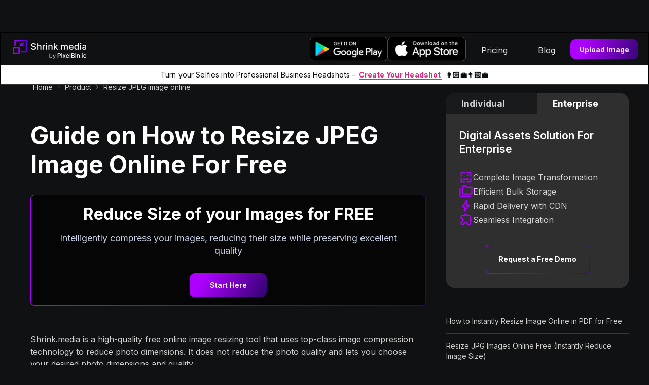

--- FILE ---
content_type: text/html
request_url: https://www.shrink.media/product/resize-jpeg-images-online
body_size: 17414
content:
<!DOCTYPE html><!-- Last Published: Mon Dec 22 2025 11:25:55 GMT+0000 (Coordinated Universal Time) --><html data-wf-domain="webflow.shrink.media" data-wf-page="632808d90ad316b9c47ada3d" data-wf-site="632808d90ad31669657ada39" lang="en" data-wf-collection="632808d90ad31636f77ada92" data-wf-item-slug="resize-jpeg-images-online"><head><meta charset="utf-8"/><title>Guide on How to Resize JPEG Image Online For Free</title><meta content="Read about Shrink.media, a free online image resizing tool which reduces any image file without losing the image quality." name="description"/><meta content="Guide on How to Resize JPEG Image Online For Free" property="og:title"/><meta content="Read about Shrink.media, a free online image resizing tool which reduces any image file without losing the image quality." property="og:description"/><meta content="" property="og:image"/><meta content="Guide on How to Resize JPEG Image Online For Free" property="twitter:title"/><meta content="Read about Shrink.media, a free online image resizing tool which reduces any image file without losing the image quality." property="twitter:description"/><meta content="" property="twitter:image"/><meta property="og:type" content="website"/><meta content="summary_large_image" name="twitter:card"/><meta content="width=device-width, initial-scale=1" name="viewport"/><link href="https://cdn.prod.website-files.com/632808d90ad31669657ada39/css/shrink-media-blog.shared.afa7e947d.min.css" rel="stylesheet" type="text/css"/><link href="https://fonts.googleapis.com" rel="preconnect"/><link href="https://fonts.gstatic.com" rel="preconnect" crossorigin="anonymous"/><script src="https://ajax.googleapis.com/ajax/libs/webfont/1.6.26/webfont.js" type="text/javascript"></script><script type="text/javascript">WebFont.load({  google: {    families: ["Montserrat:100,100italic,200,200italic,300,300italic,400,400italic,500,500italic,600,600italic,700,700italic,800,800italic,900,900italic","Archivo:100,200,300,regular,500,600,700,800,900","Inter:100,200,300,regular,500,600,700,800","Inter:regular,700,900"]  }});</script><script type="text/javascript">!function(o,c){var n=c.documentElement,t=" w-mod-";n.className+=t+"js",("ontouchstart"in o||o.DocumentTouch&&c instanceof DocumentTouch)&&(n.className+=t+"touch")}(window,document);</script><link href="https://cdn.prod.website-files.com/632808d90ad31669657ada39/6328091dcd354abcbc97431a_32.png" rel="shortcut icon" type="image/x-icon"/><link href="https://cdn.prod.website-files.com/632808d90ad31669657ada39/64abab19b2546045f9f0f96f_Favicon_shrink%20media-256px.png" rel="apple-touch-icon"/><script async="" src="https://www.googletagmanager.com/gtag/js?id=G-QTG6453QMV"></script><script type="text/javascript">window.dataLayer = window.dataLayer || [];function gtag(){dataLayer.push(arguments);}gtag('js', new Date());gtag('config', 'G-QTG6453QMV', {'anonymize_ip': false});</script><meta name="author" content="PixelBin">
<!-- [Attributes by Finsweet] CMS Filter -->
<script async src="https://cdn.jsdelivr.net/npm/@finsweet/attributes-cmsfilter@1/cmsfilter.js"></script>

<!-- Linguna Code -->
<meta name="linguana-site-verification" content="2IzrFruUKzvYQt8NZm8p"/>

<!-- [Attributes by Finsweet] CMS Sort -->
<script async src="https://cdn.jsdelivr.net/npm/@finsweet/attributes-cmssort@1/cmssort.js"></script>

<!-- [Attributes by Finsweet] CMS Load -->
<script async src="https://cdn.jsdelivr.net/npm/@finsweet/attributes-cmsload@1/cmsload.js"></script>
<!-- [Attributes by Finsweet] CMS Select -->
<script async src="https://cdn.jsdelivr.net/npm/@finsweet/attributes-cmsselect@1/cmsselect.js"></script>
<!-- [Attributes by Finsweet] Range Slider -->
<script defer src="https://cdn.jsdelivr.net/npm/@finsweet/attributes-rangeslider@1/rangeslider.js"></script>
<!-- [Attributes by Finsweet] CMS Slider -->
<script async src="https://cdn.jsdelivr.net/npm/@finsweet/attributes-cmsslider@1/cmsslider.js"></script>

<link rel="stylesheet" href="https://cdnjs.cloudflare.com/ajax/libs/font-awesome/5.8.2/css/all.css" />

<style>
    html, body {
overscroll-behavior: none;}
.w-webflow-badge{
display: none !important
}
body{
-webkit-font-smoothing: antialiased;
scroll-behavior: smooth!important;
  }


</style>

<!-- Google Tag Manager -->
<script>
  (function (w, d, s, l, i) {
    w[l] = w[l] || [];
    w[l].push({ "gtm.start": new Date().getTime(), event: "gtm.js" });
    var f = d.getElementsByTagName(s)[0],
      j = d.createElement(s),
      dl = l != "dataLayer" ? "&l=" + l : "";
    j.async = true;
    j.src = "https://www.googletagmanager.com/gtm.js?id=" + i + dl;
    f.parentNode.insertBefore(j, f);
    j.onload = function() {
      if(dataLayer) 
        dataLayer.push({
          'event': 'gtm-webflow'
        });
    };
  })(window, document, "script", "dataLayer", "GTM-TN8ZD9Z");
</script>
<!-- End Google Tag Manager -->

<link rel="canonical" href="https://www.shrink.media/product/resize-jpeg-images-online" />
<meta property="og:url" content="https://www.shrink.media/product/resize-jpeg-images-online"/>
<meta name="robots" content="index, follow">
<style>
.w-webflow-badge{
display: none !important
}
</style><script type="text/javascript">window.__WEBFLOW_CURRENCY_SETTINGS = {"currencyCode":"USD","symbol":"$","decimal":".","fractionDigits":2,"group":",","template":"{{wf {\"path\":\"symbol\",\"type\":\"PlainText\"} }} {{wf {\"path\":\"amount\",\"type\":\"CommercePrice\"} }} {{wf {\"path\":\"currencyCode\",\"type\":\"PlainText\"} }}","hideDecimalForWholeNumbers":false};</script></head><body><div class="page-wrapper"><div data-animation="default" class="navrbar_new w-nav" data-easing2="ease" fs-scrolldisable-element="smart-nav" data-easing="ease" data-collapse="medium" data-w-id="397828de-82ba-2c7f-851e-0605fa3ed4aa" role="banner" data-duration="400"><div class="nav_container_new"><a href="https://www.shrink.media/" class="navbar_logo-link w-nav-brand"><img src="https://cdn.prod.website-files.com/632808d90ad31669657ada39/632808d90ad3160c867adac8_Shrinkmedia_light_2x.webp" loading="lazy" alt="shrinkmedia_light_2x.webp
" class="navbar1_logo hide"/><div class="navbar_logo w-embed"><img src="https://cdn.pixelbin.io/v2/dummy-cloudname/original/__logos__/shrink_media/sm_logo_light.png?f_auto=true" alt="Shrink media logo" width="100%" height="100%"></div></a><nav role="navigation" class="navbar_menu is-page-height-tablet w-nav-menu"><div class="app_links_wrap"><a href="https://play.google.com/store/apps/details?id=com.pixelbin.shrink.media" target="_blank" class="app_link_nav w-inline-block"><img src="https://cdn.prod.website-files.com/61933e02f5dbb1d308344fd5/6225dace0d58d9595335502b_google_play.c59fe13.png" loading="lazy" alt="google play logo"/></a><a href="https://apps.apple.com/in/app/shrink-media/id1622037900" target="_blank" class="app_link_nav w-inline-block"><img src="https://cdn.prod.website-files.com/61933e02f5dbb1d308344fd5/624198ce20bd0269b36450f6_apple.png" loading="lazy" alt="google play logo"/></a></div><div class="nav_link_wrap"><a data-w-id="397828de-82ba-2c7f-851e-0605fa3ed4b5" href="https://www.shrink.media/pricing" class="nav_link w-inline-block"><div>Pricing</div><div class="underline_on_hover"></div></a></div><div class="nav_link_wrap"><a data-w-id="397828de-82ba-2c7f-851e-0605fa3ed4bb" href="https://www.shrink.media/blog" class="nav_link w-inline-block"><div>Blog</div><div class="underline_on_hover"></div></a></div><a data-w-id="397828de-82ba-2c7f-851e-0605fa3ed4fc" href="https://www.shrink.media/upload" class="btn-nav_cta w-inline-block"><div class="gra"></div><div class="text-block-6816">Upload Image</div></a></nav><div class="navbar_menu-button w-nav-button"><div class="menu-icon"><div class="menu-icon1_line-top"></div><div class="menu-icon1_line-middle"><div class="menu-icon_line-middle-inner"></div></div><div class="menu-icon1_line-bottom"></div></div></div></div><div class="banner_embed w-embed"><div style="font-size: 0.88rem;font-weight: 400;line-height: 1.5;letter-spacing: 0.00938em;min-height: 30px;background: #ffffff;color: #0a0d10;width: 100%;z-index: 90;padding: 8px 10px;text-align: center;position: sticky;">Turn your Selfies into Professional Business Headshots -<strong>&nbsp; <a style="text-decoration: none;border-bottom: 2px solid #d92a7e;cursor: pointer;color: #d92a7e;" target="_blank" href="https://www.aiheadshotgenerator.media"> Create Your Headshot </a>&nbsp; 👩🏻‍💼👨🏻‍💼</strong> </div></div></div><div class="sectionnn marketing-1"><div class="grid-2-new-style"><div class="wrapper width-65"><div class="tags bottom-40"><a href="https://www.shrink.media/" class="link-2 w-inline-block"><div class="_11px-2">Home</div></a><img src="https://cdn.prod.website-files.com/611a42cf7cfa16269905286b/6243f54d32faf491e72e731d_arrow-breadcrumb-gray.svg" loading="lazy" alt="arrow" class="image-161"/><a href="https://www.shrink.media/g/tools-and-guide" class="link-2 w-inline-block"><div class="_11px-2">Product</div></a><img src="https://cdn.prod.website-files.com/611a42cf7cfa16269905286b/6243f54d32faf491e72e731d_arrow-breadcrumb-gray.svg" loading="lazy" alt="arrow" class="image-161"/><a href="https://www.shrink.media/product/resize-jpeg-images-online" class="link-2 w-inline-block"><div class="_11px-2">Resize JPEG image online</div></a></div><div class="bottom-24px"><h1 class="_48px">Guide on How to Resize JPEG Image Online For Free</h1></div><div bind="be96447c-cd34-deee-0d68-cab31b9f2aef" class="banner-disclaimer"><div class="padding-16px align-center"><div class="max-width-300px margin-bottom-12px"><h2 class="bold-40px align-center">Reduce Size of your Images for FREE</h2></div><div class="margin-bottom-32px max-width-320px"><div class="text_block-16px align-center max-width-80">Intelligently compress your images, reducing their size while preserving excellent quality</div></div><a data-w-id="ebfbfba2-6e37-b3cf-278a-03112ed130ff" href="#" target="_blank" class="gradient-button button-width-auto hidden w-inline-block"><div class="text-block-6804">Start Here</div><div style="opacity:1" class="gra"></div></a><div class="banner_button-wrapper w-embed"><a data-utm="true" href="https://www.shrink.media/upload?utm_source=shrinkmedia&utm_medium=product&utm_campaign=resize-jpeg-images-online&utm_source_platform=web&utm_term=shrinkmedia" target="_blank" class="gradient-button button-width-auto">Start Here</a></div></div></div><div class="_16-top-padding"><div class="_16-card-wrapper"><div class="_16px block w-richtext"><p>Shrink.media is a high-quality free online image resizing tool that uses top-class image compression technology to reduce photo dimensions. It does not reduce the photo quality and lets you choose your desired photo dimensions and quality. </p><p>‍</p><p>It makes images more processable while speeding up the web page loading time. It enhances the overall user experience. So visit shrink.media now to get ideally reduced photo sizes with fantastic image quality. </p></div></div><div class="button-wrapper align-center padding-top-32 w-condition-invisible"><a href="https://www.watermarkremover.io/upload" class="gradient-button-upload w-dyn-bind-empty w-button"></a></div></div><div class="_32-down"><h2 class="_34px bottom-40 w-dyn-bind-empty"></h2><div class="flex-apart w-condition-invisible"><img src="" loading="lazy" alt="" class="image-50 _16-down w-dyn-bind-empty"/><img src="" loading="lazy" alt="" class="image-50 w-dyn-bind-empty"/></div><div class="_16px block bottom-30 w-dyn-bind-empty w-richtext"></div><div class="w-dyn-bind-empty w-richtext"></div><h3 class="_20px w-dyn-bind-empty"></h3><div class="_16px block bottom-30 w-richtext"><p>Reduce the size of an image instantly for free without losing the quality with shrink.media. It compresses and reduces any image&#x27;s dimensions while maintaining the image quality intact. </p><p>‍</p><p>Resizing images with the shrink.media will enhance the experience of any web user with faster web page loading and lesser bandwidth utilization. Read this article to know precisely how shrink.media can improve your web experience.</p><p>‍</p><h2><strong>What Does Resizing Images Mean?</strong></h2><p>Image resizing is a process that lets you make the size of any image larger or smaller without cutting off any detail from the actual image. It changes the image&#x27;s dimensions, resulting in the alteration of the total file size and the image&#x27;s quality. Most web users like to reduce the size of an image to make it easily shareable and more convenient for web browsing and uploading content. </p><p>‍</p><h2><strong>What is Shrink.media?</strong></h2><p>Shrink.media is a free <a href="https://www.shrink.media">photo resizing online tool</a> that compresses images automatically and instantly reduces the size of the image. It decreases the image dimensions but does not hamper the image quality. Shrink.media uses a smart technology for photo resizing, which allows it to maintain excellent image quality while reducing the image dimension. </p><p>‍</p><p>Simply upload the image you want to reduce the size of and get it resized in a blink of an eye. Shrink.media allows you to set your desired photo quality and photo dimension manually. </p><p>‍</p><p>You can either upload or paste the URL of the image. Shrink.media supports up to resolution 5000×5000 px. And the vast benefit part is that it supports all kinds of image formats, such as jpeg, jpg, png, and webp. </p><p>‍</p><h2><strong>How Does Shrink.media Help?</strong></h2><p>If you are a netizen, you should probably understand the importance of images in today&#x27;s world. Images play the most significant role, whether creating or uploading content or consuming it. Images used for different purposes on the web need to be on-point every time. </p><p>‍</p><p>However, if you are handling big-size photos, they will take up more space and more time to load. Most of the time, using, sharing, or uploading images of immense size is unnecessary. That&#x27;s why photo resizing proves to be highly essential. </p><p>‍</p><p>Shrink.media is designed to optimize your images to make them quickly processable as per your requirements. It uses advanced technology and compresses images to reduce the overall dimensions. Here&#x27;s how Shrink.media resize image online tool can help you - </p><p>‍</p><h3><strong>1. Instantly Reduce Image Sizes</strong></h3><p>Shrink.media offers an instant reduction of image dimensions. You just upload the image or paste the URL of the image. Don&#x27;t worry about the image type you have. Shrink.media supports several images like png, jpg,webp, jpeg, and so on. </p><p>‍</p><p>Shrink.media&#x27;s instant image reduction technology helps you in many ways. If you want to share images with many people at once, big-size images will undoubtedly create a problem. </p><p>‍</p><p>On the other hand, it requires longer to load when browsing the web. So, the reduction in the dimensions of images is also crucial for content creators and bloggers to process the images faster.</p><p>‍</p><h3>2. Absolutely Free to Use </h3><p>Unlike many other online tools, you can use shrink.media for free. Many sites charge you for even one photo resizing. And there exist various monthly packages to choose your suitable payment methods too. </p><p>‍</p><p>However, shrink.media is an entirely free photo resizing tool available online. There are no hidden charges. You can use shrink.media whenever you want without any money involved. </p><p>‍</p><h3>3. Make Images More Processable </h3><p>Large-size images are pretty challenging to process. They make both uploading and consuming web content hard. Most of the time, you will notice that images take much time to load completely whenever you read an article. You must be thinking it happens due to network issues. </p><p>‍</p><p>However, the annoying loading problem mostly happens because of the size of the uploaded images. So use shrink.media to reduce the size of photos to make them more processable and convenient. </p><p>‍</p><h3>4. Reduce Image Size without Losing the Quality</h3><p>Most of the time, when you use photo editors to resize images, you get bland distorted photo quality. It happens due to improper technology of photo resizing used by different tools available online. </p><p>‍</p><p>Shrink.media knows the importance of photo quality in your life. That&#x27;s why it smartly <a href="https://www.shrink.media/blog/resize-images-effectively-without-losing-quality">compresses and decreases the overall dimensions of the photo without damaging the image quality</a>. It maintains the photo quality, unlike its competitors.</p><p>‍</p><h2><strong>What Features Does Shrink.media Offer?</strong></h2><p>Take a look at the fantastic features shrink.media offers - </p><p>‍</p><h3>1. Select the Photo Quality You Prefer</h3><p>Shrink.media allows you to choose the same photo quality you want. If you want to upload an image somewhere with reduced dimensions and excellent quality, shrink.media is your no.1 choice. Just select the photo quality you prefer while uploading an image and see reduced image size with the image quality intact. </p><p>‍</p><h3>2. Choose Photo Dimensions You like </h3><p>Often, certain websites require images to be of a specific dimension. It becomes problematic in various other online platforms to match the exact photo dimension you want. </p><p>‍</p><p>However, shrink.media lets you decide the dimensions of the photo you upload. Like selecting the photo quality, you can also choose the photo dimension. And get the best results to fulfill your requirements. </p><p>‍</p><h3>3. High-Resolution Support </h3><p>Want to decrease the size of your high-resolution images? Don&#x27;t worry. Shrink.media has got you covered. Shrink.media supports any image resolution up to 5000×5000 px. That means that no matter how higher the resolution of your image is, you can get it resized instantly. </p><p>‍</p><h3>4. Supports All Image Types </h3><p>While most other online tools can only resize images of a particular type, shrink.media supports all kinds of images. It supports everything, be it jpg, webp, jpeg, or png. </p><p>‍</p><p>It&#x27;s a fantastic advantage of using shrink.media as you don&#x27;t need to convert any image to a specific type. Just go through your gallery, upload the image or paste the URL and get the perfect size of the image that you desire. </p><p>‍</p><h3>5. Easy to Use </h3><p>Another unique feature that makes shrink.media stand out is its easy-to-use interface. It takes only one second to convert the image into the size you want while maintaining the photo quality. </p><p>‍</p><p>You just have to visit shrink.media through your preferred browser for perfect image resizing. There is absolutely no hassle in performing the steps to get the results you can download with just one click. </p><p>‍</p><h3>6. Mobile App Convenience</h3><p>We all know how simple and effortless it is to run a mobile app for photo resizing purposes. That&#x27;s why shrink.media is also available in an app format that you can download from the <a href="https://apps.apple.com/in/app/shrink-media/id1622037900" target="_blank">iOS store</a> or the <a href="https://play.google.com/store/apps/details?id=com.pixelbin.shrink.media&amp;pli=1" target="_blank">Google Play Store</a>. </p><p>‍</p><p>Shrink.media mobile app is designed with a simple-to-use interface. Any beginner who wants to resize images can use this app without facing any troubles. The user-friendly and convenient structure of the shrink.media app makes it stand out from its competitors. </p><p>‍</p><h3>7. Completely Free, with no Hidden charges </h3><p>Many online resizing tools restrict your usage or come with a payment plan. However, it&#x27;s not the case with shrink.media. Shrink.media is entirely free to use. </p><p>‍</p><p>You can upload many photos as you require one by one without having to pay for anything. Like many other online tools, you will not get any hidden charges that will shock you after the process.</p><p>‍</p><h2><strong>How To Use Shrink.media for Resizing Images?</strong></h2><p>It&#x27;s effortless to resize photos using shrink.media. Kindly take a look at the steps to follow the process correctly. </p><p>‍</p><p><strong>Step 1 -</strong> Open any browser you like and visit the site Shrink.media.</p><p>‍</p><figure style="max-width:800pxpx" class="w-richtext-align-fullwidth w-richtext-figure-type-image"><div><img src="https://cdn.prod.website-files.com/632808d90ad3162f9c7ada64/6751a54d5ea1b667c65ec601_639b05d4970bab9361960654_1.webp" loading="lazy" alt="Home Page of Shrik media"/></div></figure><p>‍</p><p><strong>Step 2 </strong> When the site opens, you will notice the dedicated space you need to upload the image. Then click on the &#x27;Upload Image&#x27; button to select the image from your gallery. You can also paste the URL of the image. </p><p>‍</p><figure style="max-width:800pxpx" class="w-richtext-align-fullwidth w-richtext-figure-type-image"><div><img src="https://cdn.prod.website-files.com/632808d90ad3162f9c7ada64/6751a54d5ea1b667c65ec5fe_639b05ef600e766065d18a6b_2.webp" loading="lazy" alt="2nd Step to upload image"/></div></figure><p>‍</p><p><strong>Step 3 -</strong> Choose the photo quality and dimensions per your requirements and get your desired results in a blink of an eye. You can also see the &#x27;download&#x27; option below the result for easy downloading. </p><p>‍</p><figure style="max-width:800pxpx" class="w-richtext-align-fullwidth w-richtext-figure-type-image"><div><img src="https://cdn.prod.website-files.com/632808d90ad3162f9c7ada64/6751a54d5ea1b667c65ec608_639b060fd508029245039739_3.webp" loading="lazy" alt="Last and final Step to Download image with Reduce size"/></div></figure><p>‍</p><h2><strong>Benefits of Using Shrink.Media </strong></h2><p>Take a look at the fantastic benefits shrink.media offers </p><p>‍</p><h3>1. Speed Up Web Page Loading </h3><p>It isn&#x27;t delightful to notice a slow loading process of a web page when you are interested in something on the internet. A slow web page loading problem occurs when the photo dimensions are large. Using shrink.media helps you with it. </p><p>‍</p><p>Shrink.media uses advanced photo compression techniques to resize your images into a much smaller size. It will automatically make the web page loading process much quicker. On the other hand, people who will visit your website will have a more fabulous user experience. </p><p>‍</p><h3>2. Less Bandwidth Utilization</h3><p>Bandwidth utilization means how much bandwidth is getting consumed on a network. High bandwidth utilization can cause many problems. So you must save bandwidth by smartly compressing images. </p><p>‍</p><p>Shrink.media reduces the image size by unique photo compression technology, which needs less bandwidth utilization. It lets you use more images with excellent quality without inviting troubles of higher bandwidth. </p><p>‍</p><h3>3. Enhanced User Experience </h3><p>Shrink.media makes your webpage load faster by resizing images perfectly. It also uses less bandwidth utilization that enhances user experience. If you want to get high traffic to your website, you need to work on improving the user experience. </p><p>‍</p><p>Large-size photos and high bandwidth decreases the user experience and eventually affect the visitors on a large scale. So, use shrink.media to improve the experience of everyone visiting your website. </p><p>‍</p><h3>4. Increase Your SEO Rank on Google </h3><p>Using reduced photo dimensions can directly improve your SEO Ranking on Google. Large image sizes slow down your website. So search engines like Google do not prioritize websites with large files. With the help of shrink.media, you can easily enhance your SEO. It also increases your visibility on Google Image Search. </p><p>‍</p><h3>5. Less Server Storage Space </h3><p>Everyone knows that larger images require bigger storage spaces on the server. They take up a significant amount of server space which is frequently unnecessary.  Using the advanced image resizing technology of shrink.media takes a considerably small amount of server space. It compresses the image to provide you with the reduced photo dimensions per your needs. </p><p>‍</p><h3>6. Decrease Image Uploading Time </h3><p>Just like photo resizing with the shrink.media speeds up the loading process of your web page. It also reduces the uploading time. Large files require more time to get uploaded. However, when you use shrink.media to resize your images, it cuts off their actual dimensions. Images with reduced dimensions need much lesser time to get uploaded on the internet. </p><p>‍</p><h3>7. Free And User-friendly Interface</h3><p>Shrink.media is an entirely free-to-use online image resizing tool. You don&#x27;t require to pay any money to reduce your images&#x27; size. The easy-to-use interface of shrink.media makes it convenient for beginners who don&#x27;t have any prior knowledge of photo resizing. Just follow the simple steps and reduce the photo size instantly. </p><p>‍</p><h2><strong>Who Should Use Shrink.media for Resizing Images?</strong></h2><p>Everyone needs to resize and optimize images, from small businesses and startups to large industry-leading enterprises. Whether a blogger or content creator, you cannot invite the traffic you need without properly resizing images. </p><p>‍</p><p>Visitors will not get attracted to read or see your online content if problems like slow page loading occur. That&#x27;s why shrink.media is free for everyone to see positive results of image resizing. </p><p>‍</p><p>It helps increase the web page loading speed with less bandwidth utilization. On the other hand, when you upload resized images, your SEO rank on Google also increases. That means you can attract more traffic for higher conversion rates. </p><p>‍</p><h2><strong>Conclusion</strong></h2><p>Photo resizing has become essential for every web user nowadays. Reducing the image size makes it easier to upload and share online. But most of the tools hamper the actual photo quality, affecting your website&#x27;s user experience and traffic rates. </p><p>‍</p><p>So choose shrink.media to maintain excellent photo quality while reducing the image size that suits your needs. </p><p><strong>Also Read</strong> - <a href="https://www.shrink.media/blog/image-compression" target="_blank"><strong>Image Compression and Importance</strong></a> </p><p>                    <a href="https://www.shrink.media/product/image-resize-in-kb" target="_blank"><strong>Image Resize in KB Online </strong></a></p></div></div></div><aside class="content-right-3"><aside class="stick-wrapper-4"><div class="cta-box"><div data-current="Tab 2" data-easing="ease" data-duration-in="300" data-duration-out="100" class="tabs w-tabs"><div class="demo-tab w-tab-menu"><a data-w-tab="Tab 1" class="tab-demo w-inline-block w-tab-link"><div>Individual</div></a><a data-w-tab="Tab 2" class="tab-demo w-inline-block w-tab-link w--current"><div>Enterprise</div></a></div><div class="demo-content w-tab-content"><div data-w-tab="Tab 1" class="w-tab-pane"><div class="cta-tab-wrapper"><div class="padding-bottom-32px"><div class="semi-24px">Explore Our Product In-Depth With A Free 1:1 Session</div></div><div class="padding-bottom-40px"><div class="flex-verticle gap-16px"><div class="flex-apart-2 align-left gap-8px m-no-wrap"><img loading="lazy" src="https://cdn.prod.website-files.com/632808d90ad31669657ada39/6571a81d9bb86e669ce9c399_stacks.svg" alt="" class="icon-32px"/><div class="para-16px-3">Explore ShrinkMedia&#x27;s Full Range</div></div><div class="flex-apart-2 align-left gap-8px m-no-wrap"><img loading="lazy" src="https://cdn.prod.website-files.com/632808d90ad31669657ada39/6571a81c9f27ed3f8fb3af33_filter.svg" alt="" class="icon-32px"/><div class="para-16px-3">Bulk Image Transformation Simplified</div></div><div class="flex-apart-2 align-left gap-8px m-no-wrap"><img loading="lazy" src="https://cdn.prod.website-files.com/632808d90ad31669657ada39/6571a81cd312ed84b4682ca6_auto_awesome_mosaic.svg" alt="" class="icon-32px"/><div class="para-16px-3">Master the Playground Interface</div></div></div></div><div class="text-align-center"><div class="button_inline-wrapper w-embed"><a data-utm="true" href="https://meetings-na2.hubspot.com/rohitverma/pixelbin?first-name=&last-name=&email=&uuid=76cf1cf2-1704-4f61-9402-fef4f6e2f0f7" target="_blank" class="button_secondary bg-grey">Request a Free Demo</a></div><div class="inline-block-button hide"><a href="https://calendly.com/aafiya_patel/shrink-media-product-overview" target="_blank" class="button_secondary bg-grey w-button">Request a Free Demo</a></div></div></div></div><div data-w-tab="Tab 2" class="w-tab-pane w--tab-active"><div class="cta-tab-wrapper"><div class="padding-bottom-32px"><div class="semi-24px">Digital Assets Solution For Enterprise</div></div><div class="padding-bottom-40px"><div class="flex-verticle gap-16px"><div class="flex-apart-2 align-left gap-8px m-no-wrap"><img loading="lazy" src="https://cdn.prod.website-files.com/632808d90ad31669657ada39/6571a81c972ca93f2ce2a0b6_wallpaper.svg" alt="" class="icon-32px"/><div class="para-16px-3">Complete Image Transformation</div></div><div class="flex-apart-2 align-left gap-8px m-no-wrap"><img loading="lazy" src="https://cdn.prod.website-files.com/632808d90ad31669657ada39/6571a81cd312ed84b4682ca9_folder_copy.svg" alt="" class="icon-32px"/><div class="para-16px-3">Efficient Bulk Storage</div></div><div class="flex-apart-2 align-left gap-8px m-no-wrap"><img loading="lazy" src="https://cdn.prod.website-files.com/632808d90ad31669657ada39/6571a81c1e918ffe52828364_bolt.svg" alt="" class="icon-32px"/><div class="para-16px-3">Rapid Delivery with CDN</div></div><div class="flex-apart-2 align-left gap-8px m-no-wrap"><img loading="lazy" src="https://cdn.prod.website-files.com/632808d90ad31669657ada39/6571a81c7e3aeb68df43375c_extension.svg" alt="" class="icon-32px"/><div class="para-16px-3">Seamless Integration</div></div></div></div><div class="text-align-center"><div class="button_inline-wrapper w-embed"><a data-utm="true" href="https://meetings-na2.hubspot.com/rohitverma/pixelbin?first-name=&last-name=&email=&uuid=76cf1cf2-1704-4f61-9402-fef4f6e2f0f7" target="_blank" class="button_secondary bg-grey">Request a Free Demo</a></div></div></div></div></div></div></div><div class="w-dyn-list"><div role="list" class="w-dyn-items"><div role="listitem" class="w-dyn-item"><a href="https://www.shrink.media/product/resize-pdf-image-online" class="featured-item-2 _10-10 w-inline-block"><div class="title-small">How to Instantly Resize Image Online in PDF for Free</div></a></div><div role="listitem" class="w-dyn-item"><a href="https://www.shrink.media/product/resize-jpg-images-online" class="featured-item-2 _10-10 w-inline-block"><div class="title-small">Resize JPG Images Online Free (Instantly Reduce Image Size)</div></a></div><div role="listitem" class="w-dyn-item"><a href="https://www.shrink.media/product/resize-webp-images-online" class="featured-item-2 _10-10 w-inline-block"><div class="title-small">Resize WEBP Images Online Free (Instant Reduction in Size)</div></a></div><div role="listitem" class="w-dyn-item"><a href="https://www.shrink.media/product/resize-heic-images-online" class="featured-item-2 _10-10 w-inline-block"><div class="title-small">How to Resize a HEIC Image Online for Free (In Few Clicks)</div></a></div><div role="listitem" class="w-dyn-item"><a href="https://www.shrink.media/product/resize-tiff-images-online" class="featured-item-2 _10-10 w-inline-block"><div class="title-small">Resize TIFF image online for Free (One Click Solution)</div></a></div></div></div></aside></aside></div></div><div class="sectionnn no-pad"><div fs-cmsfilter-element="scroll-anchor" class="section_no_margin"><div class="max-962 tools"><h2 class="_34px no-pad">Learning Guide to Resize Your Images</h2></div><div class="main-wrapper"><div class="tools-guides"><div data-current="Tab 1" data-easing="ease" data-duration-in="300" data-duration-out="100" class="tools_guides_tabs w-tabs"><div class="tools_guides_menu w-tab-menu"><a data-w-tab="Tab 1" class="tab_link-style-gradient w-inline-block w-tab-link w--current"><div>guidebook</div></a><a data-w-tab="Tab 2" class="tab_link-style-gradient w-inline-block w-tab-link"><div>image</div></a><a data-w-tab="Tab 3" class="tab_link-style-gradient w-inline-block w-tab-link"><div>resize</div></a><a data-w-tab="Tab 4" class="tab_link-style-gradient w-inline-block w-tab-link"><div>How to</div></a><a data-w-tab="Tab 5" class="tab_link-style-gradient w-inline-block w-tab-link"><div>ANALOGY</div></a><a data-w-tab="Tab 6" class="tab_link-style-gradient w-inline-block w-tab-link"><div>FILE TYPE</div></a></div><div class="tools_guide_content w-tab-content"><div data-w-tab="Tab 1" class="tab_pane_tools_guides w-tab-pane w--tab-active"><div fs-cmsload-mode="load-under" class="collection-list-wrapper-5 w-dyn-list"><div role="list" class="content_collection-list-3 tools-guides w-dyn-items"><div role="listitem" class="collection-list-item-2 w-dyn-item"><div class="card-gra _100"><div class="gradient-button-upload none tools-and--guide"></div><a href="https://www.shrink.media/product/resize-images-online" target="_blank" class="category-name big _100 left w-inline-block"><div fs-cmsfilter-field="heading" class="texts _16px">Resize Images Online Free (Instant Reduction in Image Size)</div></a><div class="absolute-box"><div fs-cmsfilter-field="heading" class="breadscrum-txt">Resize Images Online</div></div></div></div></div></div><div class="button-wrapper align-center padding-top-32"><a href="https://www.shrink.media/product-category/guidebook" class="load-more-btn-gradient w-inline-block"><div class="load-more-inner"><div>View More</div></div></a></div></div><div data-w-tab="Tab 2" class="tab_pane_tools_guides w-tab-pane"><div fs-cmsload-mode="load-under" class="collection-list-wrapper-5 w-dyn-list"><div role="list" class="content_collection-list-3 tools-guides w-dyn-items"><div role="listitem" class="collection-list-item-2 w-dyn-item"><div class="card-gra _100"><div class="gradient-button-upload none tools-and--guide"></div><a href="https://www.shrink.media/product/compress-image-for-discord-emoji" target="_blank" class="category-name big _100 left w-inline-block"><div fs-cmsfilter-field="heading" class="texts _16px">Best Tool for Compress the Image for Discord Emoji</div></a><div class="absolute-box"><div fs-cmsfilter-field="heading" class="breadscrum-txt">Compress the Image for Discord Emoji</div></div></div></div><div role="listitem" class="collection-list-item-2 w-dyn-item"><div class="card-gra _100"><div class="gradient-button-upload none tools-and--guide"></div><a href="https://www.shrink.media/product/image-resizer-for-android" target="_blank" class="category-name big _100 left w-inline-block"><div fs-cmsfilter-field="heading" class="texts _16px">Free Online Image Resizer For Android - Instantly</div></a><div class="absolute-box"><div fs-cmsfilter-field="heading" class="breadscrum-txt">Image Resizer For Android</div></div></div></div><div role="listitem" class="collection-list-item-2 w-dyn-item"><div class="card-gra _100"><div class="gradient-button-upload none tools-and--guide"></div><a href="https://www.shrink.media/product/resize-images-online" target="_blank" class="category-name big _100 left w-inline-block"><div fs-cmsfilter-field="heading" class="texts _16px">Resize Images Online Free (Instant Reduction in Image Size)</div></a><div class="absolute-box"><div fs-cmsfilter-field="heading" class="breadscrum-txt">Resize Images Online</div></div></div></div><div role="listitem" class="collection-list-item-2 w-dyn-item"><div class="card-gra _100"><div class="gradient-button-upload none tools-and--guide"></div><a href="https://www.shrink.media/product/image-resizer-for-ubuntu" target="_blank" class="category-name big _100 left w-inline-block"><div fs-cmsfilter-field="heading" class="texts _16px">Image Resizer For Ubuntu Free (Instantly Reduce Image Size)</div></a><div class="absolute-box"><div fs-cmsfilter-field="heading" class="breadscrum-txt">Image Resizer For Ubuntu</div></div></div></div><div role="listitem" class="collection-list-item-2 w-dyn-item"><div class="card-gra _100"><div class="gradient-button-upload none tools-and--guide"></div><a href="https://www.shrink.media/product/image-resizer-for-windows" target="_blank" class="category-name big _100 left w-inline-block"><div fs-cmsfilter-field="heading" class="texts _16px">Image Resizer For Windows (Instant Reduction in Image Size)</div></a><div class="absolute-box"><div fs-cmsfilter-field="heading" class="breadscrum-txt">Image Resizer for Windows</div></div></div></div></div></div><div class="button-wrapper align-center padding-top-32"><a href="https://www.shrink.media/product-category/image" class="load-more-btn-gradient w-inline-block"><div class="load-more-inner"><div>View More</div></div></a></div></div><div data-w-tab="Tab 3" class="tab_pane_tools_guides w-tab-pane"><div fs-cmsload-mode="load-under" class="collection-list-wrapper-5 w-dyn-list"><div role="list" class="content_collection-list-3 tools-guides w-dyn-items"><div role="listitem" class="collection-list-item-2 w-dyn-item"><div class="card-gra _100"><div class="gradient-button-upload none tools-and--guide"></div><a href="https://www.shrink.media/product/image-compressing-tools" target="_blank" class="category-name big _100 left w-inline-block"><div fs-cmsfilter-field="heading" class="texts _16px">Best Image Compressing Tools For Image Compression in 2025</div></a><div class="absolute-box"><div fs-cmsfilter-field="heading" class="breadscrum-txt">Image Compressing Tools</div></div></div></div><div role="listitem" class="collection-list-item-2 w-dyn-item"><div class="card-gra _100"><div class="gradient-button-upload none tools-and--guide"></div><a href="https://www.shrink.media/product/image-resize-to-50-kb" target="_blank" class="category-name big _100 left w-inline-block"><div fs-cmsfilter-field="heading" class="texts _16px">How to Reduce or Resize Image Online Free To 50 KB</div></a><div class="absolute-box"><div fs-cmsfilter-field="heading" class="breadscrum-txt">Image Resize To 50 KB</div></div></div></div><div role="listitem" class="collection-list-item-2 w-dyn-item"><div class="card-gra _100"><div class="gradient-button-upload none tools-and--guide"></div><a href="https://www.shrink.media/product/image-resize-to-40-kb" target="_blank" class="category-name big _100 left w-inline-block"><div fs-cmsfilter-field="heading" class="texts _16px">Image Resize To 40 KB Online Free - Few Clicks Solution</div></a><div class="absolute-box"><div fs-cmsfilter-field="heading" class="breadscrum-txt">Image Resize To 40 KB</div></div></div></div><div role="listitem" class="collection-list-item-2 w-dyn-item"><div class="card-gra _100"><div class="gradient-button-upload none tools-and--guide"></div><a href="https://www.shrink.media/product/image-resize-to-35-kb" target="_blank" class="category-name big _100 left w-inline-block"><div fs-cmsfilter-field="heading" class="texts _16px">Image Resize To 35 KB Online Free (Reduction In Few Clicks)</div></a><div class="absolute-box"><div fs-cmsfilter-field="heading" class="breadscrum-txt">Image Resize To 35 Kb</div></div></div></div><div role="listitem" class="collection-list-item-2 w-dyn-item"><div class="card-gra _100"><div class="gradient-button-upload none tools-and--guide"></div><a href="https://www.shrink.media/product/image-resize-to-30-kb" target="_blank" class="category-name big _100 left w-inline-block"><div fs-cmsfilter-field="heading" class="texts _16px">Resize Image To 30KB Online Free: Instant Reduction in Size</div></a><div class="absolute-box"><div fs-cmsfilter-field="heading" class="breadscrum-txt">Image Resize To 30 Kb</div></div></div></div><div role="listitem" class="collection-list-item-2 w-dyn-item"><div class="card-gra _100"><div class="gradient-button-upload none tools-and--guide"></div><a href="https://www.shrink.media/product/image-resize-to-20-kb" target="_blank" class="category-name big _100 left w-inline-block"><div fs-cmsfilter-field="heading" class="texts _16px">Image Resize To 20 KB Online Free - Detailed Guide</div></a><div class="absolute-box"><div fs-cmsfilter-field="heading" class="breadscrum-txt">Image Resize To 20 KB</div></div></div></div></div></div><div class="button-wrapper align-center padding-top-32"><a href="https://www.shrink.media/product-category/resize" class="load-more-btn-gradient w-inline-block"><div class="load-more-inner"><div>View More</div></div></a></div></div><div data-w-tab="Tab 4" class="tab_pane_tools_guides w-tab-pane"><div fs-cmsload-mode="load-under" class="collection-list-wrapper-5 w-dyn-list"><div role="list" class="content_collection-list-3 tools-guides w-dyn-items"><div role="listitem" class="collection-list-item-2 w-dyn-item"><div class="card-gra _100"><div class="gradient-button-upload none tools-and--guide"></div><a href="https://www.shrink.media/product/resize-gif-images-online" target="_blank" class="category-name big _100 left w-inline-block"><div fs-cmsfilter-field="heading" class="texts _16px">How to Resize Gif Images Online Free - Complete Guide</div></a><div class="absolute-box"><div fs-cmsfilter-field="heading" class="breadscrum-txt">Resize Gif Images Online</div></div></div></div><div role="listitem" class="collection-list-item-2 w-dyn-item"><div class="card-gra _100"><div class="gradient-button-upload none tools-and--guide"></div><a href="https://www.shrink.media/product/resize-png-images-online" target="_blank" class="category-name big _100 left w-inline-block"><div fs-cmsfilter-field="heading" class="texts _16px">How to Resize PNG Images Online - One Click Solution</div></a><div class="absolute-box"><div fs-cmsfilter-field="heading" class="breadscrum-txt">How to Resize PNG Images Online</div></div></div></div><div role="listitem" class="collection-list-item-2 w-dyn-item"><div class="card-gra _100"><div class="gradient-button-upload none tools-and--guide"></div><a href="https://www.shrink.media/product/resize-heic-images-online" target="_blank" class="category-name big _100 left w-inline-block"><div fs-cmsfilter-field="heading" class="texts _16px">How to Resize a HEIC Image Online for Free (In Few Clicks)</div></a><div class="absolute-box"><div fs-cmsfilter-field="heading" class="breadscrum-txt">How to Resize an HEIC Image Online</div></div></div></div><div role="listitem" class="collection-list-item-2 w-dyn-item"><div class="card-gra _100"><div class="gradient-button-upload none tools-and--guide"></div><a href="https://www.shrink.media/product/compress-photos-on-iphone" target="_blank" class="category-name big _100 left w-inline-block"><div fs-cmsfilter-field="heading" class="texts _16px">How to Compress Photos on iPhone For Free Instantly</div></a><div class="absolute-box"><div fs-cmsfilter-field="heading" class="breadscrum-txt">How to Compress Photos on iPhone</div></div></div></div></div></div><div class="button-wrapper align-center padding-top-32"><a href="https://www.shrink.media/product-category/how-to" class="load-more-btn-gradient w-inline-block"><div class="load-more-inner"><div>View More</div></div></a></div></div><div data-w-tab="Tab 5" class="tab_pane_tools_guides w-tab-pane"><div fs-cmsload-mode="load-under" class="collection-list-wrapper-5 w-dyn-list"><div role="list" class="content_collection-list-3 tools-guides w-dyn-items"><div role="listitem" class="collection-list-item-2 w-dyn-item"><div class="card-gra _100"><div class="gradient-button-upload none tools-and--guide"></div><a href="https://www.shrink.media/product/iloveimg-alternatives" target="_blank" class="category-name big _100 left w-inline-block"><div fs-cmsfilter-field="heading" class="texts _16px">Best ILoveimg Alternatives for Image Editing &amp; Optimization</div></a><div class="absolute-box"><div fs-cmsfilter-field="heading" class="breadscrum-txt">ILoveimg Alternatives </div></div></div></div><div role="listitem" class="collection-list-item-2 w-dyn-item"><div class="card-gra _100"><div class="gradient-button-upload none tools-and--guide"></div><a href="https://www.shrink.media/product/compressjpeg-com-alternatives" target="_blank" class="category-name big _100 left w-inline-block"><div fs-cmsfilter-field="heading" class="texts _16px">Top 10 Best Compressjpeg.com Alternatives</div></a><div class="absolute-box"><div fs-cmsfilter-field="heading" class="breadscrum-txt">Compressjpeg.com Alternatives</div></div></div></div><div role="listitem" class="collection-list-item-2 w-dyn-item"><div class="card-gra _100"><div class="gradient-button-upload none tools-and--guide"></div><a href="https://www.shrink.media/product/reduceimages-com-alternatives" target="_blank" class="category-name big _100 left w-inline-block"><div fs-cmsfilter-field="heading" class="texts _16px">Top Reduceimages.com Alternatives for Image Compression</div></a><div class="absolute-box"><div fs-cmsfilter-field="heading" class="breadscrum-txt">Reduceimages.com Alternatives</div></div></div></div><div role="listitem" class="collection-list-item-2 w-dyn-item"><div class="card-gra _100"><div class="gradient-button-upload none tools-and--guide"></div><a href="https://www.shrink.media/product/shrink-media-vs-alphr-com" target="_blank" class="category-name big _100 left w-inline-block"><div fs-cmsfilter-field="heading" class="texts _16px">Shrink.media vs Alphr.com, Who is the Best Detail Comparison</div></a><div class="absolute-box"><div fs-cmsfilter-field="heading" class="breadscrum-txt">Shrink.media vs Alphr.com</div></div></div></div><div role="listitem" class="collection-list-item-2 w-dyn-item"><div class="card-gra _100"><div class="gradient-button-upload none tools-and--guide"></div><a href="https://www.shrink.media/product/simple-image-resizer-alternatives" target="_blank" class="category-name big _100 left w-inline-block"><div fs-cmsfilter-field="heading" class="texts _16px">Top 4 Best Simple Image Resizer Alternatives in 2025</div></a><div class="absolute-box"><div fs-cmsfilter-field="heading" class="breadscrum-txt">Simple Image Resizer Alternatives </div></div></div></div><div role="listitem" class="collection-list-item-2 w-dyn-item"><div class="card-gra _100"><div class="gradient-button-upload none tools-and--guide"></div><a href="https://www.shrink.media/product/adobe-photoshop-express-alternatives" target="_blank" class="category-name big _100 left w-inline-block"><div fs-cmsfilter-field="heading" class="texts _16px">9 Best Adobe Photoshop Express Alternatives &amp; Competitors</div></a><div class="absolute-box"><div fs-cmsfilter-field="heading" class="breadscrum-txt">Adobe Photoshop Express Alternatives</div></div></div></div></div></div><div class="button-wrapper align-center padding-top-32"><a href="https://www.shrink.media/product-category/analogy" class="load-more-btn-gradient w-inline-block"><div class="load-more-inner"><div>View More</div></div></a></div></div><div data-w-tab="Tab 6" class="tab_pane_tools_guides w-tab-pane"><div fs-cmsload-mode="load-under" class="collection-list-wrapper-5 w-dyn-list"><div role="list" class="content_collection-list-3 tools-guides w-dyn-items"><div role="listitem" class="collection-list-item-2 w-dyn-item"><div class="card-gra _100"><div class="gradient-button-upload none tools-and--guide"></div><a href="https://www.shrink.media/product/resize-svg-images" target="_blank" class="category-name big _100 left w-inline-block"><div fs-cmsfilter-field="heading" class="texts _16px">Resize SVG Images Quickly and Easily with Shrink.media</div></a><div class="absolute-box"><div fs-cmsfilter-field="heading" class="breadscrum-txt">Resize SVG images</div></div></div></div><div role="listitem" class="collection-list-item-2 w-dyn-item"><div class="card-gra _100"><div class="gradient-button-upload none tools-and--guide"></div><a href="https://www.shrink.media/product/resize-tiff-images-online" target="_blank" class="category-name big _100 left w-inline-block"><div fs-cmsfilter-field="heading" class="texts _16px">Resize TIFF image online for Free (One Click Solution)</div></a><div class="absolute-box"><div fs-cmsfilter-field="heading" class="breadscrum-txt">Resize TIFF image online - All You Need To Know About It.</div></div></div></div><div role="listitem" class="collection-list-item-2 w-dyn-item"><div class="card-gra _100"><div class="gradient-button-upload none tools-and--guide"></div><a href="https://www.shrink.media/product/resize-webp-images-online" target="_blank" class="category-name big _100 left w-inline-block"><div fs-cmsfilter-field="heading" class="texts _16px">Resize WEBP Images Online Free (Instant Reduction in Size)</div></a><div class="absolute-box"><div fs-cmsfilter-field="heading" class="breadscrum-txt">Resize webp image Online</div></div></div></div><div role="listitem" class="collection-list-item-2 w-dyn-item"><div class="card-gra _100"><div class="gradient-button-upload none tools-and--guide"></div><a href="https://www.shrink.media/product/resize-pdf-image-online" target="_blank" class="category-name big _100 left w-inline-block"><div fs-cmsfilter-field="heading" class="texts _16px">How to Instantly Resize Image Online in PDF for Free</div></a><div class="absolute-box"><div fs-cmsfilter-field="heading" class="breadscrum-txt">Top Pdf Image Resizers</div></div></div></div><div role="listitem" class="collection-list-item-2 w-dyn-item"><div class="card-gra _100"><div class="gradient-button-upload none tools-and--guide"></div><a href="https://www.shrink.media/product/resize-jpeg-images-online" target="_blank" class="category-name big _100 left w-inline-block"><div fs-cmsfilter-field="heading" class="texts _16px">Guide on How to Resize JPEG Image Online For Free</div></a><div class="absolute-box"><div fs-cmsfilter-field="heading" class="breadscrum-txt">Resize JPEG image online</div></div></div></div><div role="listitem" class="collection-list-item-2 w-dyn-item"><div class="card-gra _100"><div class="gradient-button-upload none tools-and--guide"></div><a href="https://www.shrink.media/product/resize-jpg-images-online" target="_blank" class="category-name big _100 left w-inline-block"><div fs-cmsfilter-field="heading" class="texts _16px">Resize JPG Images Online Free (Instantly Reduce Image Size)</div></a><div class="absolute-box"><div fs-cmsfilter-field="heading" class="breadscrum-txt">Reduce JPG Images Online</div></div></div></div></div></div><div class="button-wrapper align-center padding-top-32"><a href="https://www.shrink.media/product-category/file-type" class="load-more-btn-gradient w-inline-block"><div class="load-more-inner"><div>View More</div></div></a></div></div></div></div></div></div></div><div class="container-5 _80 w-container"><h2 class="heading-4">FAQs</h2><div class="text-block-6809 left max-700">Here, we have listed some of the commonly asked questions from the community. If you do not find the information you need, feel free to reach out to us at <a target="_blank" href="mailto:support@pixelbin.io?subject=Contact%20Us"><strong class="link-2">support@pixelbin.io</strong></a><br/></div><div itemscope="itemscope" itemtype="https://schema.org/FAQPage" class="accordion-wrapper"><div itemtype="https://schema.org/Question" itemscope="itemscope" itemprop="mainEntity" class="accordion-item"><div id="q01" class="accordion-item-trigger"><p itemprop="name" class="accordion-heading-white">How can I compress png image?</p><img src="https://cdn.prod.website-files.com/632808d90ad31669657ada39/632808d90ad31662e57adaaf_arrow-alt.0fbc4d5.svg" loading="lazy" width="24" height="24" alt="down arrow" class="faq-icon"/></div><div itemtype="https://schema.org/Answer" itemscope="itemscope" itemprop="acceptedAnswer" class="accordion-item-content"><div itemprop="text" class="faq-para w-richtext"><p><strong>Step 1 - </strong>Open shrink.media app/website.</p><p><strong>Step 2 - </strong>Choose the png image that you want to compress and upload it on shrink.media.</p><p><strong>Step 3 - </strong>Select the quality and dimensional percentage for your image or set the width and height of the image. Select the compress button and the tool will start functioning.</p><p><strong>Step 4 - </strong>Download the transformed image and save it in your system.</p><p><strong>Step 5 - </strong>If you are not satisfied with the transformation, you can toggle between the options and set them according to your requirements.</p></div></div></div><div itemtype="https://schema.org/Question" itemscope="itemscope" itemprop="mainEntity" class="accordion-item"><div id="q2" class="accordion-item-trigger"><p itemprop="name" class="accordion-heading-white">How does Shrink.media work?</p><img src="https://cdn.prod.website-files.com/632808d90ad31669657ada39/632808d90ad31662e57adaaf_arrow-alt.0fbc4d5.svg" loading="lazy" width="24" height="24" alt="down arrow" class="faq-icon"/></div><div itemtype="https://schema.org/Answer" itemscope="itemscope" itemprop="acceptedAnswer" class="accordion-item-content"><div itemprop="text" class="faq-para w-richtext"><p>Shrink.media is an intelligent tool that takes the input for quality and dimensions of your image and then processes it’s compression. It works on two broad steps: Upload and Download. </p><p>‍</p><p><strong>Step 1 - </strong>You can upload the image that you want to shrink in size</p><p><strong>Step 2 - </strong>Select among the quality and dimension parameters to get the exact image that you desire.</p><p><strong>Step 3 - </strong>Download the transformed image, if satisfied with the result.</p><p><strong>Step 4 - </strong>If not satisfied with the image result, you can change the parameter values and try whatever suits best for your requirement.</p></div></div></div><div itemtype="https://schema.org/Question" itemscope="itemscope" itemprop="mainEntity" class="accordion-item"><div id="q3" class="accordion-item-trigger"><p itemprop="name" class="accordion-heading-white">Do I lose my image quality after using shrink.media?</p><img src="https://cdn.prod.website-files.com/632808d90ad31669657ada39/632808d90ad31662e57adaaf_arrow-alt.0fbc4d5.svg" loading="lazy" width="24" height="24" alt="down arrow" class="faq-icon"/></div><div itemtype="https://schema.org/Answer" itemscope="itemscope" itemprop="acceptedAnswer" class="accordion-item-content"><div itemprop="text" class="faq-para w-richtext"><p>Not at all. Shrink.media is designed specially to target originality of the image even after its transformation.</p></div></div></div><div itemtype="https://schema.org/Question" itemscope="itemscope" itemprop="mainEntity" class="accordion-item"><div id="q4" class="accordion-item-trigger"><p itemprop="name" class="accordion-heading-white">How to resize a jpeg image online for free?</p><img src="https://cdn.prod.website-files.com/632808d90ad31669657ada39/632808d90ad31662e57adaaf_arrow-alt.0fbc4d5.svg" loading="lazy" width="24" height="24" alt="down arrow" class="faq-icon"/></div><div itemtype="https://schema.org/Answer" itemscope="itemscope" itemprop="acceptedAnswer" class="accordion-item-content"><div itemprop="text" class="faq-para w-richtext"><p>Use shrink.media.</p><p>‍</p><p><strong>Step 1 - </strong>Choose the jpeg image that you want to compress among the gallery</p><p><strong>Step 2 - </strong>Download the shrink.media app or visit its official website on your browser</p><p><strong>Step 3 - </strong>Upload the jpeg image in shrink.media. You can either set the quality and dimensions parameter before uploading or after uploading the image. That’s up to you.</p><p><strong>Step 4 -</strong> Once you are satisfied with the image’s size reduction, download it and save the same in your system for further use.</p></div></div></div><div itemtype="https://schema.org/Question" itemscope="itemscope" itemprop="mainEntity" class="accordion-item"><div id="q1" class="accordion-item-trigger"><p itemprop="name" class="accordion-heading-white">Can I compress multiple images using shrink.media?</p><img src="https://cdn.prod.website-files.com/632808d90ad31669657ada39/632808d90ad31662e57adaaf_arrow-alt.0fbc4d5.svg" loading="lazy" width="24" height="24" alt="down arrow" class="faq-icon"/></div><div itemtype="https://schema.org/Answer" itemscope="itemscope" itemprop="acceptedAnswer" class="accordion-item-content"><div itemprop="text" class="faq-para w-richtext"><p>Yes, you can reduce the size of 10 images at a time using shrink.media. To resize more images than this, you need to use PixelBin.io and get your images compressed.</p></div></div></div><div itemtype="https://schema.org/Question" itemscope="itemscope" itemprop="mainEntity" class="accordion-item"><div id="q6" class="accordion-item-trigger"><p itemprop="name" class="accordion-heading-white">How to reduce JPEG file size?</p><img src="https://cdn.prod.website-files.com/632808d90ad31669657ada39/632808d90ad31662e57adaaf_arrow-alt.0fbc4d5.svg" loading="lazy" width="24" height="24" alt="down arrow" class="faq-icon"/></div><div itemtype="https://schema.org/Answer" itemscope="itemscope" itemprop="acceptedAnswer" class="accordion-item-content"><div itemprop="text" class="faq-para w-richtext"><p>Here are the steps to reduce the file size of a JPEG image using Shrink.media:</p><p>‍</p><p><strong>Step 1: </strong>Go to the Shrink.media website.</p><p><strong>Step 2: </strong>Click on the &quot;Upload image&quot; button and choose the JPEG image you want to reduce in size from your computer or drag and drop it onto the website.</p><p><strong>Step 3: </strong>Choose compression options, such as photo quality and dimensions.</p><p><strong>Step 4: </strong>Click on the &quot;Compress&quot; button to start the compression process.</p><p><strong>Step 5: </strong>Once the compression is complete, click the &quot;Download&quot; button to download the reduced JPEG image to your computer.</p><p>‍</p><p>That&#x27;s it! You have successfully reduced the file size of your JPEG image using Shrink.media.</p></div></div></div></div></div><div class="wrapper _120-top"><div class="blog-wrapper"><div data-delay="2500" data-animation="slide" class="blog-slider w-slider" data-autoplay="true" data-easing="ease" data-hide-arrows="false" data-disable-swipe="false" data-autoplay-limit="0" data-nav-spacing="3" data-duration="500" data-infinite="true"><h2 class="_34px align-left">Recent Blogs</h2><div class="w-slider-mask"><div class="w-slide"><div class="full-width w-dyn-list"><div role="list" class="cms-grid w-dyn-items"><div role="listitem" class="_48 w-dyn-item"><a href="https://www.shrink.media/blog/reduce-image-sizes-without-sacrificing-quality" class="blog-big-card w-inline-block"><img src="https://cdn.prod.website-files.com/632808d90ad3162f9c7ada64/664d7c87bd4f77ad6fe7aba5_thumbnail.webp" loading="lazy" alt="turned on gray laptop computer" sizes="100vw" srcset="https://cdn.prod.website-files.com/632808d90ad3162f9c7ada64/664d7c87bd4f77ad6fe7aba5_thumbnail-p-500.webp 500w, https://cdn.prod.website-files.com/632808d90ad3162f9c7ada64/664d7c87bd4f77ad6fe7aba5_thumbnail-p-800.webp 800w, https://cdn.prod.website-files.com/632808d90ad3162f9c7ada64/664d7c87bd4f77ad6fe7aba5_thumbnail.webp 1024w" class="blog-img-big"/><p class="_20px _20-10">How to Reduce Image Sizes Without Sacrificing Quality</p><div class="_4-8-padding"><p class="min-40">Learn how to reduce image sizes without losing quality using effective methods like compression and resizing. Tools like Shrink.media allow you to maintain clarity while minimizing file size, ensuring fast loading times and better performance for websites, emails, and more.</p><div class="gradient"><div class="_16px">Read more</div></div></div></a></div><div role="listitem" class="_48 w-dyn-item"><a href="https://www.shrink.media/blog/resizing-images-by-pixel" class="blog-big-card w-inline-block"><img src="https://cdn.prod.website-files.com/632808d90ad3162f9c7ada64/64c8f456fb5cfaaf78d12f13_Shrink%20media.webp" loading="lazy" alt="" sizes="100vw" srcset="https://cdn.prod.website-files.com/632808d90ad3162f9c7ada64/64c8f456fb5cfaaf78d12f13_Shrink%20media-p-500.webp 500w, https://cdn.prod.website-files.com/632808d90ad3162f9c7ada64/64c8f456fb5cfaaf78d12f13_Shrink%20media-p-800.webp 800w, https://cdn.prod.website-files.com/632808d90ad3162f9c7ada64/64c8f456fb5cfaaf78d12f13_Shrink%20media-p-1080.webp 1080w, https://cdn.prod.website-files.com/632808d90ad3162f9c7ada64/64c8f456fb5cfaaf78d12f13_Shrink%20media.webp 1250w" class="blog-img-big"/><p class="_20px _20-10">The Importance of Resizing Images by Pixel and How to Do It?</p><div class="_4-8-padding"><p class="min-40">Discover how to resize images by pixel with Shrink.media, the best online compressing tool. Learn how to adjust image dimensions accurately for various platforms and optimize your visuals.</p><div class="gradient"><div class="_16px">Read more</div></div></div></a></div></div></div></div><div class="w-slide"><div class="full-width w-dyn-list"><div role="list" class="cms-grid w-dyn-items"><div role="listitem" class="_48 w-dyn-item"><a href="https://www.shrink.media/blog/resize-images-for-the-web" class="blog-big-card w-inline-block"><img src="https://cdn.prod.website-files.com/632808d90ad3162f9c7ada64/64e45bdf5f40f6196cd4d25a_How%20to%20Resize%20Images%20for%20the%20Web%20Without%20Losing%20Quality.webp" loading="lazy" alt="" sizes="100vw" srcset="https://cdn.prod.website-files.com/632808d90ad3162f9c7ada64/64e45bdf5f40f6196cd4d25a_How%20to%20Resize%20Images%20for%20the%20Web%20Without%20Losing%20Quality-p-500.webp 500w, https://cdn.prod.website-files.com/632808d90ad3162f9c7ada64/64e45bdf5f40f6196cd4d25a_How%20to%20Resize%20Images%20for%20the%20Web%20Without%20Losing%20Quality-p-800.webp 800w, https://cdn.prod.website-files.com/632808d90ad3162f9c7ada64/64e45bdf5f40f6196cd4d25a_How%20to%20Resize%20Images%20for%20the%20Web%20Without%20Losing%20Quality-p-1080.webp 1080w, https://cdn.prod.website-files.com/632808d90ad3162f9c7ada64/64e45bdf5f40f6196cd4d25a_How%20to%20Resize%20Images%20for%20the%20Web%20Without%20Losing%20Quality.webp 1251w" class="blog-img-big"/><p class="_20px _20-10">How to Resize Images for the Web Without Losing Quality?</p><div class="_4-8-padding"><p class="min-40">Learn how to resize images for the web without compromising quality using Shrink.media, the best online compressing tool. Discover effective techniques to optimize image dimensions for faster loading and enhanced web performance.</p><div class="gradient"><div class="_16px">Read more</div></div></div></a></div><div role="listitem" class="_48 w-dyn-item"><a href="https://www.shrink.media/blog/compress-an-image-without-losing-quality" class="blog-big-card w-inline-block"><img src="https://cdn.prod.website-files.com/632808d90ad3162f9c7ada64/64e45697ba560333866e476b_How%20to%20Compress%20an%20Image%20Without%20Losing%20Quality.webp" loading="lazy" alt="" sizes="100vw" srcset="https://cdn.prod.website-files.com/632808d90ad3162f9c7ada64/64e45697ba560333866e476b_How%20to%20Compress%20an%20Image%20Without%20Losing%20Quality-p-500.webp 500w, https://cdn.prod.website-files.com/632808d90ad3162f9c7ada64/64e45697ba560333866e476b_How%20to%20Compress%20an%20Image%20Without%20Losing%20Quality-p-800.webp 800w, https://cdn.prod.website-files.com/632808d90ad3162f9c7ada64/64e45697ba560333866e476b_How%20to%20Compress%20an%20Image%20Without%20Losing%20Quality-p-1080.webp 1080w, https://cdn.prod.website-files.com/632808d90ad3162f9c7ada64/64e45697ba560333866e476b_How%20to%20Compress%20an%20Image%20Without%20Losing%20Quality.webp 1250w" class="blog-img-big"/><p class="_20px _20-10">How to Compress an Image Without Losing Quality?</p><div class="_4-8-padding"><p class="min-40">Discover how to compress images without losing quality using Shrink.media. Learn effective techniques to reduce image file sizes while maintaining image clarity and sharpness. </p><div class="gradient"><div class="_16px">Read more</div></div></div></a></div></div></div></div></div><div class="slider-button left w-slider-arrow-left"><div class="w-icon-slider-left"></div></div><div class="slider-button w-slider-arrow-right"><div class="w-icon-slider-right"></div></div><div class="slide-nav hide w-slider-nav w-round"></div></div></div></div><div class="wrapper _120-top"><div class="_32-down"><h2 class="_34px">Why Shrink.media</h2></div><div class="why-erase-bg"><div id="w-node-_52576bc7-973e-1e74-38e9-1856eeca35aa-c47ada3d" class="feature-wrap"><div class="image-circle"><img src="https://cdn.prod.website-files.com/632808d90ad31669657ada39/63634bdb39de97aa26644acb_ShrinkMedia%20Icons-05.webp" loading="lazy" sizes="100vw" srcset="https://cdn.prod.website-files.com/632808d90ad31669657ada39/63634bdb39de97aa26644acb_ShrinkMedia%20Icons-05-p-500.png 500w, https://cdn.prod.website-files.com/632808d90ad31669657ada39/63634bdb39de97aa26644acb_ShrinkMedia%20Icons-05.webp 1353w" alt="Remove Background for Free" class="circle-image"/></div><div class="head-para"><div class="_20px bold"><strong>Reduce Image Size For Free</strong></div><p class="paragraph-2">You can reduce the file size of your images of any objects, humans or animals and download them in any format for free.</p></div></div><div id="w-node-_52576bc7-973e-1e74-38e9-1856eeca35b3-c47ada3d" class="feature-wrap"><div class="image-circle two"><img src="https://cdn.prod.website-files.com/632808d90ad31669657ada39/63634bdbac4fa23d53119bc4_ShrinkMedia%20Icons-06.webp" loading="lazy" sizes="100vw" srcset="https://cdn.prod.website-files.com/632808d90ad31669657ada39/63634bdbac4fa23d53119bc4_ShrinkMedia%20Icons-06-p-500.png 500w, https://cdn.prod.website-files.com/632808d90ad31669657ada39/63634bdbac4fa23d53119bc4_ShrinkMedia%20Icons-06.webp 1352w" alt="Quick And Easy To Use" class="circle-image"/></div><div class="head-para"><div class="_20px bold"><strong>Quick And Easy To Use</strong></div><p>With Shrink.media, you can easily reduce the file size of your images by using the Drag and Drop feature or click on “Upload.”</p></div></div><div id="w-node-_52576bc7-973e-1e74-38e9-1856eeca35bc-c47ada3d" class="feature-wrap"><div class="image-circle"><img src="https://cdn.prod.website-files.com/632808d90ad31669657ada39/63634bdbae1597849129113d_ShrinkMedia%20Icons-04.webp" loading="lazy" sizes="100vw" srcset="https://cdn.prod.website-files.com/632808d90ad31669657ada39/63634bdbae1597849129113d_ShrinkMedia%20Icons-04-p-500.png 500w, https://cdn.prod.website-files.com/632808d90ad31669657ada39/63634bdbae1597849129113d_ShrinkMedia%20Icons-04.webp 1352w" alt="Remove Background From Any Platform" class="circle-image"/></div><div class="head-para"><div class="_20px bold"><strong>Reduce Image Size For Any Platform</strong></div><p>Shrink.media can be accessed on multiple platforms like Windows, Mac, and Android.</p></div></div><div id="w-node-_52576bc7-973e-1e74-38e9-1856eeca35c5-c47ada3d" class="feature-wrap"><div class="image-circle"><img src="https://cdn.prod.website-files.com/632808d90ad31669657ada39/63634bdb152773bf1c70c355_ShrinkMedia%20Icons-03.webp" loading="lazy" sizes="100vw" srcset="https://cdn.prod.website-files.com/632808d90ad31669657ada39/63634bdb152773bf1c70c355_ShrinkMedia%20Icons-03-p-500.png 500w, https://cdn.prod.website-files.com/632808d90ad31669657ada39/63634bdb152773bf1c70c355_ShrinkMedia%20Icons-03.webp 1352w" alt="Can Be Used For Work And For Personal Use" class="circle-image"/></div><div class="head-para"><div class="_20px bold"><strong>Can Be Used For Work and Personal Use</strong></div><p>Shrink.media can be used for personal and professional use. Reduce file size for your collages, website projects, product photography, etc.</p></div></div><div id="w-node-_52576bc7-973e-1e74-38e9-1856eeca35ce-c47ada3d" class="feature-wrap"><div class="image-circle"><img src="https://cdn.prod.website-files.com/632808d90ad31669657ada39/63634bdbac4fa25c48119bc3_ShrinkMedia%20Icons-02.webp" loading="lazy" sizes="100vw" srcset="https://cdn.prod.website-files.com/632808d90ad31669657ada39/63634bdbac4fa25c48119bc3_ShrinkMedia%20Icons-02-p-500.png 500w, https://cdn.prod.website-files.com/632808d90ad31669657ada39/63634bdbac4fa25c48119bc3_ShrinkMedia%20Icons-02.webp 1354w" alt="Highly Accurate AI" class="circle-image"/></div><div class="head-para"><div class="_20px bold"><strong>Highly Accurate</strong></div><p>Shrink.media processes your image accurately and reduces the file size of your images automatically.</p></div></div><div id="w-node-_52576bc7-973e-1e74-38e9-1856eeca35d7-c47ada3d" class="feature-wrap"><div class="image-circle"><img src="https://cdn.prod.website-files.com/632808d90ad31669657ada39/63634bdb152773a9ca70c356_ShrinkMedia%20Icons-01.webp" loading="lazy" sizes="100vw" srcset="https://cdn.prod.website-files.com/632808d90ad31669657ada39/63634bdb152773a9ca70c356_ShrinkMedia%20Icons-01-p-500.png 500w, https://cdn.prod.website-files.com/632808d90ad31669657ada39/63634bdb152773a9ca70c356_ShrinkMedia%20Icons-01.webp 1353w" alt="Saves Time And Money" class="circle-image"/></div><div class="head-para"><div class="_20px bold"><strong>Saves Time And Money</strong></div><p>You won’t have to spend extra money or time on purchasing expensive softwares to reduce image file size. </p></div></div></div></div></div><div class="section-3 cta black"><h3 class="heading-2 ctc bold okal"><strong class="gradients _36 small">Download High Quality Images For Free </strong></h3><div class="text-block-6726 no ol"><strong class="gradients no">Download images in the same resolution that you upload<br/></strong></div><div class="padding-top-30"><a data-w-id="19f15850-030d-a7fd-d078-6bdeaf723765" href="https://www.shrink.media/upload" class="gradient-button w-inline-block"><div class="text-block-6804">Upload Image</div><div style="opacity:1" class="gra"></div></a></div></div><div class="section"><div class="padding-global-old"><div class="padding-large mobile-padding-0"><div class="container-large"><div class="pixelbin_cta side-padding-48px"><img src="https://cdn.prod.website-files.com/632808d90ad31669657ada39/65a0d972eb016b5e059d31f6_gla.svg" loading="lazy" alt="Background" class="glassmorphism_bg"/><div class="flex-apart space-between-60px"><div class="wrapper_left text-align-left m-text-align-center"><img src="https://cdn.prod.website-files.com/62302b252722f9e48746eafa/659e8c5d29bc1501edf115e4_Asset%204%402x.png" loading="lazy" alt="" class="height-60px no-margin"/><div class="padding-16-32px"><p class="para-16px_white">Every week, we send you one article that will help you stay informed about the latest AI developments in Business, Product, and Design</p></div><div><a href="https://newsletter.pixelbin.io/subscribe?just_signed_up=true&amp;skip_redirect_check=true&amp;utm_medium=web&amp;utm_source=embed_utm_source=pixelbin&amp;utm_medium=newsletter&amp;utm_campaign=Newletter_Signup" target="_blank" class="button_pixelbin w-button">Subscribe Now</a></div></div><div class="newsletter-card-wrap"><div class="newsletter-embed w-embed w-iframe"><iframe src="https://newsletter.pixelbin.io/embed" width="100%" height="auto" style="" frameborder="0" scrolling="no"></iframe></div></div></div></div></div></div></div></div><div class="footer"><div class="footer_flex_vertical"><a href="https://www.shrink.media/" class="footer-logo_link w-inline-block"><img src="https://cdn.prod.website-files.com/632808d90ad31669657ada39/632808d90ad3160c867adac8_Shrinkmedia_light_2x.webp" loading="lazy" alt="upscale" class="footer_logo hide"/><div class="navbar_logo w-embed"><img src="https://cdn.pixelbin.io/v2/dummy-cloudname/original/__logos__/shrink_media/sm_logo_light.png?f_auto=true" alt="Shrink media logo" width="100%" height="100%"></div></a><p class="footer_para">Shrink.media is an intelligent image compression tool that lets you reduce the file size of your images. Join thousands of users who use Shrink.media to save storage needed and get better performance!<br/></p><div class="footer_links_wrap"><a href="https://www.shrink.media/privacy-policy" class="footer_link w-button">Privacy</a><a href="https://www.shrink.media/terms-of-use" class="footer_link w-button">Terms</a><a href="https://www.shrink.media/pricing" class="footer_link w-button">Pricing</a><a href="https://www.shrink.media/blog" class="footer_link w-button">Blog</a><a href="https://www.shrink.media/tools" class="footer_link w-button">Tools</a><a href="https://www.shrink.media/g/tools-and-guide" class="footer_link w-button">Tools &amp; Guide</a><a href="https://www.shrink.media/about-us" class="footer_link w-button">About Us</a><a href="https://www.shrink.media/caution-notice" class="footer_link w-button">Caution Notice</a><a href="https://docs.google.com/forms/d/e/1FAIpQLSe3Jsj_HE8JSKj8tkyAP7Rp-YNidfP45R5bE7TDMUVaO9w0MA/viewform" class="footer_link w-button">Become an Affiliate</a><a href="https://meetings-na2.hubspot.com/rohitverma/pixelbin?utm_source=shrinkmedia&amp;utm_medium=footer&amp;utm_campaign=talk_to_sales&amp;uuid=fb05e986-945c-4a42-aba5-6f6c7a5e1e08" target="_blank" class="footer_link w-button">Contact Sales</a></div><div class="footer_social_heading">Find Us On</div><div class="social_links_wrapper"><a href="https://www.facebook.com/pixelbinio1" target="_blank" class="footer_social_link w-inline-block"><img src="https://cdn.prod.website-files.com/632808d90ad31669657ada39/65b1f6799e53ff93ab7b78b1_facebook.webp" loading="lazy" alt="facebook" class="footer_social_icon"/></a><a href="https://twitter.com/PixelBinio" target="_blank" class="footer_social_link w-inline-block"><img src="https://cdn.prod.website-files.com/632808d90ad31669657ada39/65b1f6795ddf7f56616649f6_twitter.webp" loading="lazy" alt="twitter" class="icons"/></a><a href="https://www.instagram.com/pixelbinio/" target="_blank" class="footer_social_link w-inline-block"><img src="https://cdn.prod.website-files.com/632808d90ad31669657ada39/65b1f67997aa12294bf8d3bf_instagram.webp" loading="lazy" alt="instagram" class="footer_social_icon"/></a><a href="https://www.linkedin.com/company/pixel-bin/" target="_blank" class="footer_social_link w-inline-block"><img src="https://cdn.prod.website-files.com/632808d90ad31669657ada39/65b1f679917476f577416bf1_linkedin.webp" loading="lazy" alt="linkdin" class="footer_social_icon"/></a><a href="https://www.youtube.com/@pixelbinio" target="_blank" class="footer_social_link w-inline-block"><img src="https://cdn.prod.website-files.com/632808d90ad31669657ada39/65b1f679cc8c7f15f605b515_youtube.webp" loading="lazy" alt="linkdin" class="footer_social_icon"/></a><a href="https://discord.com/invite/gXmJcfjDhW" target="_blank" class="footer_social_link w-inline-block"><img src="https://cdn.prod.website-files.com/632808d90ad31669657ada39/65b1f6791c774d02016b61b0_discord.webp" loading="lazy" alt="linkdin" class="footer_social_icon"/></a><a href="https://in.pinterest.com/pixelbinio/" target="_blank" class="footer_social_link w-inline-block"><img src="https://cdn.prod.website-files.com/632808d90ad31669657ada39/65b1f6799aefd3961e25ff1b_pininterest.webp" loading="lazy" alt="linkdin" class="footer_social_icon"/></a></div><div class="copyright_wrap"><div class="copyright_embed w-embed w-script"><div class="footer_copyrigtht">#MadeInIndia | © <span id="currentYear"></span> Shopsense Retail Technologies Limited
</div>

<script>
  var today = new Date();
  var year = today.getFullYear();
  document.getElementById("currentYear").textContent = year;
</script></div><div class="footer_copyrigtht hide">This is some text inside of a div block.</div></div></div><div class="iso_component"><div class="divider"></div><div class="iso_img-container"><img loading="lazy" src="https://cdn.prod.website-files.com/632808d90ad31669657ada39/68232d00e47e2f932508e447_Soc24x.png" alt="" class="iso_img"/><img loading="lazy" src="https://cdn.prod.website-files.com/632808d90ad31669657ada39/68232bb2c9f0fd15fb1ea7c9_GDPR%20Certification4x.png" alt="" class="iso_img"/><img loading="lazy" src="https://cdn.prod.website-files.com/632808d90ad31669657ada39/68232d006618bae4a559505e_ISO%20Certification4x.png" alt="" class="iso_img"/></div></div></div><div class="upload_btn_sticky_features"><div><a href="https://www.shrink.media/upload" class="button_primary w-inline-block"><div>Try ShrinkMedia For Free</div></a><a href="#" class="button_primary w-inline-block w-condition-invisible"><div class="w-condition-invisible w-dyn-bind-empty"></div></a></div></div></div><script src="https://d3e54v103j8qbb.cloudfront.net/js/jquery-3.5.1.min.dc5e7f18c8.js?site=632808d90ad31669657ada39" type="text/javascript" integrity="sha256-9/aliU8dGd2tb6OSsuzixeV4y/faTqgFtohetphbbj0=" crossorigin="anonymous"></script><script src="https://cdn.prod.website-files.com/632808d90ad31669657ada39/js/shrink-media-blog.schunk.36b8fb49256177c8.js" type="text/javascript"></script><script src="https://cdn.prod.website-files.com/632808d90ad31669657ada39/js/shrink-media-blog.schunk.8fd8b67ee1f2304c.js" type="text/javascript"></script><script src="https://cdn.prod.website-files.com/632808d90ad31669657ada39/js/shrink-media-blog.708d097c.14b03f112833f5bf.js" type="text/javascript"></script><script
src='//fw-cdn.com/1729807/2598185.js'
chat='false'>
</script>

<!-- Google Tag Manager (noscript) -->
<noscript><iframe src="https://www.googletagmanager.com/ns.html?id=GTM-TN8ZD9Z"
height="0" width="0" style="display:none;visibility:hidden"></iframe></noscript>
<!-- End Google Tag Manager (noscript) -->

<!-- Segment analytics events script -->
<script>
$(document).ready(function() {
  try {
	$('[data-analytics]').on('click', function(e) {
		var properties;
		var event = $(this).attr('data-analytics');
		$.each(this.attributes, function(_, attribute) {
			if (attribute.name.startsWith('data-property-')) {
				if (!properties) properties = {};
				var property = attribute.name.split('data-property-')[1]
				properties[property] = attribute.value;
			}
		})
		// analytics.track(event, properties);
        if (typeof window !== "undefined" && !!window.stelios) {
          window.stelios.track(event, properties);
        }
	})
  } catch(err) {
  	console.error(err);
  }
})
</script>
<!-- Segment analytics events script -->
<!-- Pass form data to segment -->
<script>
  try {
	const formElemList = document.querySelectorAll("form");
    formElemList.forEach((form) => {
      form.addEventListener("submit", (e) => {
        // on form submission, prevent default
        e.preventDefault();
        // construct a FormData object, which fires the formdata event
        new FormData(form);
      });

      form.addEventListener("formdata", (e) => {
        // Get the form data from the event object
        let data = e.formData;
        let obj = {};

        const entries = [...data.entries()];
        
        entries.forEach((entry) => (obj[entry[0]] = entry[1]));
        window.dataLayer = window.dataLayer || [];
        var eventObject = {
          'event': form.attributes[2].nodeValue
        };
        for (var key in obj) {
          if (obj.hasOwnProperty(key)) {
            eventObject[key] = obj[key];
          }
        }
        if(window.dataLayer) {
          window.dataLayer.push(eventObject);
        }
        if (typeof window !== "undefined" && !!window.stelios) {
          window.stelios.track(form.attributes[2].nodeValue, obj);
        }
      });
    });
  } catch(err) {
  	console.error(err);
  }
</script>
<!-- Pass form data to segment end -->



<!--This is to change UTM value of CTA's to (web, mweb) depending on breakpoint-->
<script>
document.addEventListener('DOMContentLoaded', (event) => {
    const buttons = document.querySelectorAll('[data-utm="true"]');
    const mobilePlatform = 'mweb';
    const desktopPlatform = 'web';

    function updateButtonUrls() {
        buttons.forEach(button => {
            let url = new URL(button.href);
            let utmSourcePlatform = url.searchParams.get('utm_source_platform');
            
            if (utmSourcePlatform === desktopPlatform && window.innerWidth < 991) {
                url.searchParams.set('utm_source_platform', mobilePlatform);
            } else if (utmSourcePlatform === mobilePlatform && window.innerWidth >= 991) {
                url.searchParams.set('utm_source_platform', desktopPlatform);
            }
            
            button.href = url.toString();
        });
    }

    window.addEventListener('resize', updateButtonUrls);
    updateButtonUrls(); // Initial check
});
</script>

<script>
document.addEventListener("DOMContentLoaded", function () {
  const form = document.querySelector('form[data-name="Sales-Contact-Form"]'); // Matches your form
  if (!form) return;
  form.addEventListener("submit", function (e) {
    e.preventDefault();
    const firstName = encodeURIComponent(document.querySelector("#First-Name")?.value || "");
    const lastName = encodeURIComponent(document.querySelector("#Last-Name")?.value || "");
    const email = encodeURIComponent(document.querySelector("#Email")?.value || "");
    const pageUrl = encodeURIComponent(window.location.href);
    const hubspotUrl = `https://meetings-na2.hubspot.com/rohitverma/pixelbin?email=${email}&firstName=${firstName}&lastName=${lastName}&pageUrl=${pageUrl}`;
    const messageDiv = document.querySelector('[fs-hacks-element="custom-message"]');
    if (messageDiv) {
      messageDiv.innerText = "Thank you! Redirecting to schedule your meeting...";
      messageDiv.style.display = "block";
    }
    // Redirect after 1s
    setTimeout(() => {
      window.location.href = hubspotUrl;
    }, 1000);
  });
});
</script><script src="https://hubspotonwebflow.com/assets/js/form-124.js" type="text/javascript" integrity="sha384-bjyNIOqAKScdeQ3THsDZLGagNN56B4X2Auu9YZIGu+tA/PlggMk4jbWruG/P6zYj" crossorigin="anonymous"></script></body></html>

--- FILE ---
content_type: text/css
request_url: https://cdn.prod.website-files.com/632808d90ad31669657ada39/css/shrink-media-blog.shared.afa7e947d.min.css
body_size: 42314
content:
html{-webkit-text-size-adjust:100%;-ms-text-size-adjust:100%;font-family:sans-serif}body{margin:0}article,aside,details,figcaption,figure,footer,header,hgroup,main,menu,nav,section,summary{display:block}audio,canvas,progress,video{vertical-align:baseline;display:inline-block}audio:not([controls]){height:0;display:none}[hidden],template{display:none}a{background-color:#0000}a:active,a:hover{outline:0}abbr[title]{border-bottom:1px dotted}b,strong{font-weight:700}dfn{font-style:italic}h1{margin:.67em 0;font-size:2em}mark{color:#000;background:#ff0}small{font-size:80%}sub,sup{vertical-align:baseline;font-size:75%;line-height:0;position:relative}sup{top:-.5em}sub{bottom:-.25em}img{border:0}svg:not(:root){overflow:hidden}hr{box-sizing:content-box;height:0}pre{overflow:auto}code,kbd,pre,samp{font-family:monospace;font-size:1em}button,input,optgroup,select,textarea{color:inherit;font:inherit;margin:0}button{overflow:visible}button,select{text-transform:none}button,html input[type=button],input[type=reset]{-webkit-appearance:button;cursor:pointer}button[disabled],html input[disabled]{cursor:default}button::-moz-focus-inner,input::-moz-focus-inner{border:0;padding:0}input{line-height:normal}input[type=checkbox],input[type=radio]{box-sizing:border-box;padding:0}input[type=number]::-webkit-inner-spin-button,input[type=number]::-webkit-outer-spin-button{height:auto}input[type=search]{-webkit-appearance:none}input[type=search]::-webkit-search-cancel-button,input[type=search]::-webkit-search-decoration{-webkit-appearance:none}legend{border:0;padding:0}textarea{overflow:auto}optgroup{font-weight:700}table{border-collapse:collapse;border-spacing:0}td,th{padding:0}@font-face{font-family:webflow-icons;src:url([data-uri])format("truetype");font-weight:400;font-style:normal}[class^=w-icon-],[class*=\ w-icon-]{speak:none;font-variant:normal;text-transform:none;-webkit-font-smoothing:antialiased;-moz-osx-font-smoothing:grayscale;font-style:normal;font-weight:400;line-height:1;font-family:webflow-icons!important}.w-icon-slider-right:before{content:""}.w-icon-slider-left:before{content:""}.w-icon-nav-menu:before{content:""}.w-icon-arrow-down:before,.w-icon-dropdown-toggle:before{content:""}.w-icon-file-upload-remove:before{content:""}.w-icon-file-upload-icon:before{content:""}*{box-sizing:border-box}html{height:100%}body{color:#333;background-color:#fff;min-height:100%;margin:0;font-family:Arial,sans-serif;font-size:14px;line-height:20px}img{vertical-align:middle;max-width:100%;display:inline-block}html.w-mod-touch *{background-attachment:scroll!important}.w-block{display:block}.w-inline-block{max-width:100%;display:inline-block}.w-clearfix:before,.w-clearfix:after{content:" ";grid-area:1/1/2/2;display:table}.w-clearfix:after{clear:both}.w-hidden{display:none}.w-button{color:#fff;line-height:inherit;cursor:pointer;background-color:#3898ec;border:0;border-radius:0;padding:9px 15px;text-decoration:none;display:inline-block}input.w-button{-webkit-appearance:button}html[data-w-dynpage] [data-w-cloak]{color:#0000!important}.w-code-block{margin:unset}pre.w-code-block code{all:inherit}.w-optimization{display:contents}.w-webflow-badge,.w-webflow-badge>img{box-sizing:unset;width:unset;height:unset;max-height:unset;max-width:unset;min-height:unset;min-width:unset;margin:unset;padding:unset;float:unset;clear:unset;border:unset;border-radius:unset;background:unset;background-image:unset;background-position:unset;background-size:unset;background-repeat:unset;background-origin:unset;background-clip:unset;background-attachment:unset;background-color:unset;box-shadow:unset;transform:unset;direction:unset;font-family:unset;font-weight:unset;color:unset;font-size:unset;line-height:unset;font-style:unset;font-variant:unset;text-align:unset;letter-spacing:unset;-webkit-text-decoration:unset;text-decoration:unset;text-indent:unset;text-transform:unset;list-style-type:unset;text-shadow:unset;vertical-align:unset;cursor:unset;white-space:unset;word-break:unset;word-spacing:unset;word-wrap:unset;transition:unset}.w-webflow-badge{white-space:nowrap;cursor:pointer;box-shadow:0 0 0 1px #0000001a,0 1px 3px #0000001a;visibility:visible!important;opacity:1!important;z-index:2147483647!important;color:#aaadb0!important;overflow:unset!important;background-color:#fff!important;border-radius:3px!important;width:auto!important;height:auto!important;margin:0!important;padding:6px!important;font-size:12px!important;line-height:14px!important;text-decoration:none!important;display:inline-block!important;position:fixed!important;inset:auto 12px 12px auto!important;transform:none!important}.w-webflow-badge>img{position:unset;visibility:unset!important;opacity:1!important;vertical-align:middle!important;display:inline-block!important}h1,h2,h3,h4,h5,h6{margin-bottom:10px;font-weight:700}h1{margin-top:20px;font-size:38px;line-height:44px}h2{margin-top:20px;font-size:32px;line-height:36px}h3{margin-top:20px;font-size:24px;line-height:30px}h4{margin-top:10px;font-size:18px;line-height:24px}h5{margin-top:10px;font-size:14px;line-height:20px}h6{margin-top:10px;font-size:12px;line-height:18px}p{margin-top:0;margin-bottom:10px}blockquote{border-left:5px solid #e2e2e2;margin:0 0 10px;padding:10px 20px;font-size:18px;line-height:22px}figure{margin:0 0 10px}figcaption{text-align:center;margin-top:5px}ul,ol{margin-top:0;margin-bottom:10px;padding-left:40px}.w-list-unstyled{padding-left:0;list-style:none}.w-embed:before,.w-embed:after{content:" ";grid-area:1/1/2/2;display:table}.w-embed:after{clear:both}.w-video{width:100%;padding:0;position:relative}.w-video iframe,.w-video object,.w-video embed{border:none;width:100%;height:100%;position:absolute;top:0;left:0}fieldset{border:0;margin:0;padding:0}button,[type=button],[type=reset]{cursor:pointer;-webkit-appearance:button;border:0}.w-form{margin:0 0 15px}.w-form-done{text-align:center;background-color:#ddd;padding:20px;display:none}.w-form-fail{background-color:#ffdede;margin-top:10px;padding:10px;display:none}label{margin-bottom:5px;font-weight:700;display:block}.w-input,.w-select{color:#333;vertical-align:middle;background-color:#fff;border:1px solid #ccc;width:100%;height:38px;margin-bottom:10px;padding:8px 12px;font-size:14px;line-height:1.42857;display:block}.w-input::placeholder,.w-select::placeholder{color:#999}.w-input:focus,.w-select:focus{border-color:#3898ec;outline:0}.w-input[disabled],.w-select[disabled],.w-input[readonly],.w-select[readonly],fieldset[disabled] .w-input,fieldset[disabled] .w-select{cursor:not-allowed}.w-input[disabled]:not(.w-input-disabled),.w-select[disabled]:not(.w-input-disabled),.w-input[readonly],.w-select[readonly],fieldset[disabled]:not(.w-input-disabled) .w-input,fieldset[disabled]:not(.w-input-disabled) .w-select{background-color:#eee}textarea.w-input,textarea.w-select{height:auto}.w-select{background-color:#f3f3f3}.w-select[multiple]{height:auto}.w-form-label{cursor:pointer;margin-bottom:0;font-weight:400;display:inline-block}.w-radio{margin-bottom:5px;padding-left:20px;display:block}.w-radio:before,.w-radio:after{content:" ";grid-area:1/1/2/2;display:table}.w-radio:after{clear:both}.w-radio-input{float:left;margin:3px 0 0 -20px;line-height:normal}.w-file-upload{margin-bottom:10px;display:block}.w-file-upload-input{opacity:0;z-index:-100;width:.1px;height:.1px;position:absolute;overflow:hidden}.w-file-upload-default,.w-file-upload-uploading,.w-file-upload-success{color:#333;display:inline-block}.w-file-upload-error{margin-top:10px;display:block}.w-file-upload-default.w-hidden,.w-file-upload-uploading.w-hidden,.w-file-upload-error.w-hidden,.w-file-upload-success.w-hidden{display:none}.w-file-upload-uploading-btn{cursor:pointer;background-color:#fafafa;border:1px solid #ccc;margin:0;padding:8px 12px;font-size:14px;font-weight:400;display:flex}.w-file-upload-file{background-color:#fafafa;border:1px solid #ccc;flex-grow:1;justify-content:space-between;margin:0;padding:8px 9px 8px 11px;display:flex}.w-file-upload-file-name{font-size:14px;font-weight:400;display:block}.w-file-remove-link{cursor:pointer;width:auto;height:auto;margin-top:3px;margin-left:10px;padding:3px;display:block}.w-icon-file-upload-remove{margin:auto;font-size:10px}.w-file-upload-error-msg{color:#ea384c;padding:2px 0;display:inline-block}.w-file-upload-info{padding:0 12px;line-height:38px;display:inline-block}.w-file-upload-label{cursor:pointer;background-color:#fafafa;border:1px solid #ccc;margin:0;padding:8px 12px;font-size:14px;font-weight:400;display:inline-block}.w-icon-file-upload-icon,.w-icon-file-upload-uploading{width:20px;margin-right:8px;display:inline-block}.w-icon-file-upload-uploading{height:20px}.w-container{max-width:940px;margin-left:auto;margin-right:auto}.w-container:before,.w-container:after{content:" ";grid-area:1/1/2/2;display:table}.w-container:after{clear:both}.w-container .w-row{margin-left:-10px;margin-right:-10px}.w-row:before,.w-row:after{content:" ";grid-area:1/1/2/2;display:table}.w-row:after{clear:both}.w-row .w-row{margin-left:0;margin-right:0}.w-col{float:left;width:100%;min-height:1px;padding-left:10px;padding-right:10px;position:relative}.w-col .w-col{padding-left:0;padding-right:0}.w-col-1{width:8.33333%}.w-col-2{width:16.6667%}.w-col-3{width:25%}.w-col-4{width:33.3333%}.w-col-5{width:41.6667%}.w-col-6{width:50%}.w-col-7{width:58.3333%}.w-col-8{width:66.6667%}.w-col-9{width:75%}.w-col-10{width:83.3333%}.w-col-11{width:91.6667%}.w-col-12{width:100%}.w-hidden-main{display:none!important}@media screen and (max-width:991px){.w-container{max-width:728px}.w-hidden-main{display:inherit!important}.w-hidden-medium{display:none!important}.w-col-medium-1{width:8.33333%}.w-col-medium-2{width:16.6667%}.w-col-medium-3{width:25%}.w-col-medium-4{width:33.3333%}.w-col-medium-5{width:41.6667%}.w-col-medium-6{width:50%}.w-col-medium-7{width:58.3333%}.w-col-medium-8{width:66.6667%}.w-col-medium-9{width:75%}.w-col-medium-10{width:83.3333%}.w-col-medium-11{width:91.6667%}.w-col-medium-12{width:100%}.w-col-stack{width:100%;left:auto;right:auto}}@media screen and (max-width:767px){.w-hidden-main,.w-hidden-medium{display:inherit!important}.w-hidden-small{display:none!important}.w-row,.w-container .w-row{margin-left:0;margin-right:0}.w-col{width:100%;left:auto;right:auto}.w-col-small-1{width:8.33333%}.w-col-small-2{width:16.6667%}.w-col-small-3{width:25%}.w-col-small-4{width:33.3333%}.w-col-small-5{width:41.6667%}.w-col-small-6{width:50%}.w-col-small-7{width:58.3333%}.w-col-small-8{width:66.6667%}.w-col-small-9{width:75%}.w-col-small-10{width:83.3333%}.w-col-small-11{width:91.6667%}.w-col-small-12{width:100%}}@media screen and (max-width:479px){.w-container{max-width:none}.w-hidden-main,.w-hidden-medium,.w-hidden-small{display:inherit!important}.w-hidden-tiny{display:none!important}.w-col{width:100%}.w-col-tiny-1{width:8.33333%}.w-col-tiny-2{width:16.6667%}.w-col-tiny-3{width:25%}.w-col-tiny-4{width:33.3333%}.w-col-tiny-5{width:41.6667%}.w-col-tiny-6{width:50%}.w-col-tiny-7{width:58.3333%}.w-col-tiny-8{width:66.6667%}.w-col-tiny-9{width:75%}.w-col-tiny-10{width:83.3333%}.w-col-tiny-11{width:91.6667%}.w-col-tiny-12{width:100%}}.w-widget{position:relative}.w-widget-map{width:100%;height:400px}.w-widget-map label{width:auto;display:inline}.w-widget-map img{max-width:inherit}.w-widget-map .gm-style-iw{text-align:center}.w-widget-map .gm-style-iw>button{display:none!important}.w-widget-twitter{overflow:hidden}.w-widget-twitter-count-shim{vertical-align:top;text-align:center;background:#fff;border:1px solid #758696;border-radius:3px;width:28px;height:20px;display:inline-block;position:relative}.w-widget-twitter-count-shim *{pointer-events:none;-webkit-user-select:none;user-select:none}.w-widget-twitter-count-shim .w-widget-twitter-count-inner{text-align:center;color:#999;font-family:serif;font-size:15px;line-height:12px;position:relative}.w-widget-twitter-count-shim .w-widget-twitter-count-clear{display:block;position:relative}.w-widget-twitter-count-shim.w--large{width:36px;height:28px}.w-widget-twitter-count-shim.w--large .w-widget-twitter-count-inner{font-size:18px;line-height:18px}.w-widget-twitter-count-shim:not(.w--vertical){margin-left:5px;margin-right:8px}.w-widget-twitter-count-shim:not(.w--vertical).w--large{margin-left:6px}.w-widget-twitter-count-shim:not(.w--vertical):before,.w-widget-twitter-count-shim:not(.w--vertical):after{content:" ";pointer-events:none;border:solid #0000;width:0;height:0;position:absolute;top:50%;left:0}.w-widget-twitter-count-shim:not(.w--vertical):before{border-width:4px;border-color:#75869600 #5d6c7b #75869600 #75869600;margin-top:-4px;margin-left:-9px}.w-widget-twitter-count-shim:not(.w--vertical).w--large:before{border-width:5px;margin-top:-5px;margin-left:-10px}.w-widget-twitter-count-shim:not(.w--vertical):after{border-width:4px;border-color:#fff0 #fff #fff0 #fff0;margin-top:-4px;margin-left:-8px}.w-widget-twitter-count-shim:not(.w--vertical).w--large:after{border-width:5px;margin-top:-5px;margin-left:-9px}.w-widget-twitter-count-shim.w--vertical{width:61px;height:33px;margin-bottom:8px}.w-widget-twitter-count-shim.w--vertical:before,.w-widget-twitter-count-shim.w--vertical:after{content:" ";pointer-events:none;border:solid #0000;width:0;height:0;position:absolute;top:100%;left:50%}.w-widget-twitter-count-shim.w--vertical:before{border-width:5px;border-color:#5d6c7b #75869600 #75869600;margin-left:-5px}.w-widget-twitter-count-shim.w--vertical:after{border-width:4px;border-color:#fff #fff0 #fff0;margin-left:-4px}.w-widget-twitter-count-shim.w--vertical .w-widget-twitter-count-inner{font-size:18px;line-height:22px}.w-widget-twitter-count-shim.w--vertical.w--large{width:76px}.w-background-video{color:#fff;height:500px;position:relative;overflow:hidden}.w-background-video>video{object-fit:cover;z-index:-100;background-position:50%;background-size:cover;width:100%;height:100%;margin:auto;position:absolute;inset:-100%}.w-background-video>video::-webkit-media-controls-start-playback-button{-webkit-appearance:none;display:none!important}.w-background-video--control{background-color:#0000;padding:0;position:absolute;bottom:1em;right:1em}.w-background-video--control>[hidden]{display:none!important}.w-slider{text-align:center;clear:both;-webkit-tap-highlight-color:#0000;tap-highlight-color:#0000;background:#ddd;height:300px;position:relative}.w-slider-mask{z-index:1;white-space:nowrap;height:100%;display:block;position:relative;left:0;right:0;overflow:hidden}.w-slide{vertical-align:top;white-space:normal;text-align:left;width:100%;height:100%;display:inline-block;position:relative}.w-slider-nav{z-index:2;text-align:center;-webkit-tap-highlight-color:#0000;tap-highlight-color:#0000;height:40px;margin:auto;padding-top:10px;position:absolute;inset:auto 0 0}.w-slider-nav.w-round>div{border-radius:100%}.w-slider-nav.w-num>div{font-size:inherit;line-height:inherit;width:auto;height:auto;padding:.2em .5em}.w-slider-nav.w-shadow>div{box-shadow:0 0 3px #3336}.w-slider-nav-invert{color:#fff}.w-slider-nav-invert>div{background-color:#2226}.w-slider-nav-invert>div.w-active{background-color:#222}.w-slider-dot{cursor:pointer;background-color:#fff6;width:1em;height:1em;margin:0 3px .5em;transition:background-color .1s,color .1s;display:inline-block;position:relative}.w-slider-dot.w-active{background-color:#fff}.w-slider-dot:focus{outline:none;box-shadow:0 0 0 2px #fff}.w-slider-dot:focus.w-active{box-shadow:none}.w-slider-arrow-left,.w-slider-arrow-right{cursor:pointer;color:#fff;-webkit-tap-highlight-color:#0000;tap-highlight-color:#0000;-webkit-user-select:none;user-select:none;width:80px;margin:auto;font-size:40px;position:absolute;inset:0;overflow:hidden}.w-slider-arrow-left [class^=w-icon-],.w-slider-arrow-right [class^=w-icon-],.w-slider-arrow-left [class*=\ w-icon-],.w-slider-arrow-right [class*=\ w-icon-]{position:absolute}.w-slider-arrow-left:focus,.w-slider-arrow-right:focus{outline:0}.w-slider-arrow-left{z-index:3;right:auto}.w-slider-arrow-right{z-index:4;left:auto}.w-icon-slider-left,.w-icon-slider-right{width:1em;height:1em;margin:auto;inset:0}.w-slider-aria-label{clip:rect(0 0 0 0);border:0;width:1px;height:1px;margin:-1px;padding:0;position:absolute;overflow:hidden}.w-slider-force-show{display:block!important}.w-dropdown{text-align:left;z-index:900;margin-left:auto;margin-right:auto;display:inline-block;position:relative}.w-dropdown-btn,.w-dropdown-toggle,.w-dropdown-link{vertical-align:top;color:#222;text-align:left;white-space:nowrap;margin-left:auto;margin-right:auto;padding:20px;text-decoration:none;position:relative}.w-dropdown-toggle{-webkit-user-select:none;user-select:none;cursor:pointer;padding-right:40px;display:inline-block}.w-dropdown-toggle:focus{outline:0}.w-icon-dropdown-toggle{width:1em;height:1em;margin:auto 20px auto auto;position:absolute;top:0;bottom:0;right:0}.w-dropdown-list{background:#ddd;min-width:100%;display:none;position:absolute}.w-dropdown-list.w--open{display:block}.w-dropdown-link{color:#222;padding:10px 20px;display:block}.w-dropdown-link.w--current{color:#0082f3}.w-dropdown-link:focus{outline:0}@media screen and (max-width:767px){.w-nav-brand{padding-left:10px}}.w-lightbox-backdrop{cursor:auto;letter-spacing:normal;text-indent:0;text-shadow:none;text-transform:none;visibility:visible;white-space:normal;word-break:normal;word-spacing:normal;word-wrap:normal;color:#fff;text-align:center;z-index:2000;opacity:0;-webkit-user-select:none;-moz-user-select:none;-webkit-tap-highlight-color:transparent;background:#000000e6;outline:0;font-family:Helvetica Neue,Helvetica,Ubuntu,Segoe UI,Verdana,sans-serif;font-size:17px;font-style:normal;font-weight:300;line-height:1.2;list-style:disc;position:fixed;inset:0;-webkit-transform:translate(0)}.w-lightbox-backdrop,.w-lightbox-container{-webkit-overflow-scrolling:touch;height:100%;overflow:auto}.w-lightbox-content{height:100vh;position:relative;overflow:hidden}.w-lightbox-view{opacity:0;width:100vw;height:100vh;position:absolute}.w-lightbox-view:before{content:"";height:100vh}.w-lightbox-group,.w-lightbox-group .w-lightbox-view,.w-lightbox-group .w-lightbox-view:before{height:86vh}.w-lightbox-frame,.w-lightbox-view:before{vertical-align:middle;display:inline-block}.w-lightbox-figure{margin:0;position:relative}.w-lightbox-group .w-lightbox-figure{cursor:pointer}.w-lightbox-img{width:auto;max-width:none;height:auto}.w-lightbox-image{float:none;max-width:100vw;max-height:100vh;display:block}.w-lightbox-group .w-lightbox-image{max-height:86vh}.w-lightbox-caption{text-align:left;text-overflow:ellipsis;white-space:nowrap;background:#0006;padding:.5em 1em;position:absolute;bottom:0;left:0;right:0;overflow:hidden}.w-lightbox-embed{width:100%;height:100%;position:absolute;inset:0}.w-lightbox-control{cursor:pointer;background-position:50%;background-repeat:no-repeat;background-size:24px;width:4em;transition:all .3s;position:absolute;top:0}.w-lightbox-left{background-image:url([data-uri]);display:none;bottom:0;left:0}.w-lightbox-right{background-image:url([data-uri]);display:none;bottom:0;right:0}.w-lightbox-close{background-image:url([data-uri]);background-size:18px;height:2.6em;right:0}.w-lightbox-strip{white-space:nowrap;padding:0 1vh;line-height:0;position:absolute;bottom:0;left:0;right:0;overflow:auto hidden}.w-lightbox-item{box-sizing:content-box;cursor:pointer;width:10vh;padding:2vh 1vh;display:inline-block;-webkit-transform:translate(0,0)}.w-lightbox-active{opacity:.3}.w-lightbox-thumbnail{background:#222;height:10vh;position:relative;overflow:hidden}.w-lightbox-thumbnail-image{position:absolute;top:0;left:0}.w-lightbox-thumbnail .w-lightbox-tall{width:100%;top:50%;transform:translateY(-50%)}.w-lightbox-thumbnail .w-lightbox-wide{height:100%;left:50%;transform:translate(-50%)}.w-lightbox-spinner{box-sizing:border-box;border:5px solid #0006;border-radius:50%;width:40px;height:40px;margin-top:-20px;margin-left:-20px;animation:.8s linear infinite spin;position:absolute;top:50%;left:50%}.w-lightbox-spinner:after{content:"";border:3px solid #0000;border-bottom-color:#fff;border-radius:50%;position:absolute;inset:-4px}.w-lightbox-hide{display:none}.w-lightbox-noscroll{overflow:hidden}@media (min-width:768px){.w-lightbox-content{height:96vh;margin-top:2vh}.w-lightbox-view,.w-lightbox-view:before{height:96vh}.w-lightbox-group,.w-lightbox-group .w-lightbox-view,.w-lightbox-group .w-lightbox-view:before{height:84vh}.w-lightbox-image{max-width:96vw;max-height:96vh}.w-lightbox-group .w-lightbox-image{max-width:82.3vw;max-height:84vh}.w-lightbox-left,.w-lightbox-right{opacity:.5;display:block}.w-lightbox-close{opacity:.8}.w-lightbox-control:hover{opacity:1}}.w-lightbox-inactive,.w-lightbox-inactive:hover{opacity:0}.w-richtext:before,.w-richtext:after{content:" ";grid-area:1/1/2/2;display:table}.w-richtext:after{clear:both}.w-richtext[contenteditable=true]:before,.w-richtext[contenteditable=true]:after{white-space:initial}.w-richtext ol,.w-richtext ul{overflow:hidden}.w-richtext .w-richtext-figure-selected.w-richtext-figure-type-video div:after,.w-richtext .w-richtext-figure-selected[data-rt-type=video] div:after,.w-richtext .w-richtext-figure-selected.w-richtext-figure-type-image div,.w-richtext .w-richtext-figure-selected[data-rt-type=image] div{outline:2px solid #2895f7}.w-richtext figure.w-richtext-figure-type-video>div:after,.w-richtext figure[data-rt-type=video]>div:after{content:"";display:none;position:absolute;inset:0}.w-richtext figure{max-width:60%;position:relative}.w-richtext figure>div:before{cursor:default!important}.w-richtext figure img{width:100%}.w-richtext figure figcaption.w-richtext-figcaption-placeholder{opacity:.6}.w-richtext figure div{color:#0000;font-size:0}.w-richtext figure.w-richtext-figure-type-image,.w-richtext figure[data-rt-type=image]{display:table}.w-richtext figure.w-richtext-figure-type-image>div,.w-richtext figure[data-rt-type=image]>div{display:inline-block}.w-richtext figure.w-richtext-figure-type-image>figcaption,.w-richtext figure[data-rt-type=image]>figcaption{caption-side:bottom;display:table-caption}.w-richtext figure.w-richtext-figure-type-video,.w-richtext figure[data-rt-type=video]{width:60%;height:0}.w-richtext figure.w-richtext-figure-type-video iframe,.w-richtext figure[data-rt-type=video] iframe{width:100%;height:100%;position:absolute;top:0;left:0}.w-richtext figure.w-richtext-figure-type-video>div,.w-richtext figure[data-rt-type=video]>div{width:100%}.w-richtext figure.w-richtext-align-center{clear:both;margin-left:auto;margin-right:auto}.w-richtext figure.w-richtext-align-center.w-richtext-figure-type-image>div,.w-richtext figure.w-richtext-align-center[data-rt-type=image]>div{max-width:100%}.w-richtext figure.w-richtext-align-normal{clear:both}.w-richtext figure.w-richtext-align-fullwidth{text-align:center;clear:both;width:100%;max-width:100%;margin-left:auto;margin-right:auto;display:block}.w-richtext figure.w-richtext-align-fullwidth>div{padding-bottom:inherit;display:inline-block}.w-richtext figure.w-richtext-align-fullwidth>figcaption{display:block}.w-richtext figure.w-richtext-align-floatleft{float:left;clear:none;margin-right:15px}.w-richtext figure.w-richtext-align-floatright{float:right;clear:none;margin-left:15px}.w-nav{z-index:1000;background:#ddd;position:relative}.w-nav:before,.w-nav:after{content:" ";grid-area:1/1/2/2;display:table}.w-nav:after{clear:both}.w-nav-brand{float:left;color:#333;text-decoration:none;position:relative}.w-nav-link{vertical-align:top;color:#222;text-align:left;margin-left:auto;margin-right:auto;padding:20px;text-decoration:none;display:inline-block;position:relative}.w-nav-link.w--current{color:#0082f3}.w-nav-menu{float:right;position:relative}[data-nav-menu-open]{text-align:center;background:#c8c8c8;min-width:200px;position:absolute;top:100%;left:0;right:0;overflow:visible;display:block!important}.w--nav-link-open{display:block;position:relative}.w-nav-overlay{width:100%;display:none;position:absolute;top:100%;left:0;right:0;overflow:hidden}.w-nav-overlay [data-nav-menu-open]{top:0}.w-nav[data-animation=over-left] .w-nav-overlay{width:auto}.w-nav[data-animation=over-left] .w-nav-overlay,.w-nav[data-animation=over-left] [data-nav-menu-open]{z-index:1;top:0;right:auto}.w-nav[data-animation=over-right] .w-nav-overlay{width:auto}.w-nav[data-animation=over-right] .w-nav-overlay,.w-nav[data-animation=over-right] [data-nav-menu-open]{z-index:1;top:0;left:auto}.w-nav-button{float:right;cursor:pointer;-webkit-tap-highlight-color:#0000;tap-highlight-color:#0000;-webkit-user-select:none;user-select:none;padding:18px;font-size:24px;display:none;position:relative}.w-nav-button:focus{outline:0}.w-nav-button.w--open{color:#fff;background-color:#c8c8c8}.w-nav[data-collapse=all] .w-nav-menu{display:none}.w-nav[data-collapse=all] .w-nav-button,.w--nav-dropdown-open,.w--nav-dropdown-toggle-open{display:block}.w--nav-dropdown-list-open{position:static}@media screen and (max-width:991px){.w-nav[data-collapse=medium] .w-nav-menu{display:none}.w-nav[data-collapse=medium] .w-nav-button{display:block}}@media screen and (max-width:767px){.w-nav[data-collapse=small] .w-nav-menu{display:none}.w-nav[data-collapse=small] .w-nav-button{display:block}.w-nav-brand{padding-left:10px}}@media screen and (max-width:479px){.w-nav[data-collapse=tiny] .w-nav-menu{display:none}.w-nav[data-collapse=tiny] .w-nav-button{display:block}}.w-tabs{position:relative}.w-tabs:before,.w-tabs:after{content:" ";grid-area:1/1/2/2;display:table}.w-tabs:after{clear:both}.w-tab-menu{position:relative}.w-tab-link{vertical-align:top;text-align:left;cursor:pointer;color:#222;background-color:#ddd;padding:9px 30px;text-decoration:none;display:inline-block;position:relative}.w-tab-link.w--current{background-color:#c8c8c8}.w-tab-link:focus{outline:0}.w-tab-content{display:block;position:relative;overflow:hidden}.w-tab-pane{display:none;position:relative}.w--tab-active{display:block}@media screen and (max-width:479px){.w-tab-link{display:block}}.w-ix-emptyfix:after{content:""}@keyframes spin{0%{transform:rotate(0)}to{transform:rotate(360deg)}}.w-dyn-empty{background-color:#ddd;padding:10px}.w-dyn-hide,.w-dyn-bind-empty,.w-condition-invisible{display:none!important}.wf-layout-layout{display:grid}:root{--white:#fffc;--radius-16px:16px;--fff-100:white;--8f8f8f:#8f8f8f;--fff-25:#ffffff40;--radius-8px:.5em;--fff-80:#fffc;--49494f:#49494f;--212529:#212529;--323648:#323648;--blue-violet:#ae00ff;--indigo:#400580;--fff-15:#ffffff26;--6d6d6d:#6d6d6d;--radius-12px:.75em;--tomato:#ff4e50;--accessible-components--dark-grey:#9b9b9b;--dark-salmon:#f0936f;--yellow:#f9d423;--25292e:#25292e}.w-checkbox{margin-bottom:5px;padding-left:20px;display:block}.w-checkbox:before{content:" ";grid-area:1/1/2/2;display:table}.w-checkbox:after{content:" ";clear:both;grid-area:1/1/2/2;display:table}.w-checkbox-input{float:left;margin:4px 0 0 -20px;line-height:normal}.w-checkbox-input--inputType-custom{border:1px solid #ccc;border-radius:2px;width:12px;height:12px}.w-checkbox-input--inputType-custom.w--redirected-checked{background-color:#3898ec;background-image:url(https://d3e54v103j8qbb.cloudfront.net/static/custom-checkbox-checkmark.589d534424.svg);background-position:50%;background-repeat:no-repeat;background-size:cover;border-color:#3898ec}.w-checkbox-input--inputType-custom.w--redirected-focus{box-shadow:0 0 3px 1px #3898ec}.w-pagination-wrapper{flex-wrap:wrap;justify-content:center;display:flex}.w-pagination-previous{color:#333;background-color:#fafafa;border:1px solid #ccc;border-radius:2px;margin-left:10px;margin-right:10px;padding:9px 20px;font-size:14px;display:block}.w-pagination-previous-icon{margin-right:4px}.w-pagination-next{color:#333;background-color:#fafafa;border:1px solid #ccc;border-radius:2px;margin-left:10px;margin-right:10px;padding:9px 20px;font-size:14px;display:block}.w-pagination-next-icon{margin-left:4px}body{color:#fff;background-color:#101112;font-family:Inter,sans-serif;font-size:14px;line-height:20px}h1{margin-top:20px;margin-bottom:10px;font-family:Inter,sans-serif;font-size:32px;font-weight:700;line-height:44px}h2{margin-top:20px;margin-bottom:10px;font-size:32px;font-weight:700;line-height:36px}h3{margin-top:20px;margin-bottom:10px;font-family:Inter,sans-serif;font-size:20px;font-weight:700;line-height:35px}h4{margin-top:10px;margin-bottom:10px;font-family:Inter,sans-serif;font-size:16px;font-weight:700;line-height:35px}p{color:#fffc;margin-bottom:10px;font-family:Inter,sans-serif}a{color:#ad00ff;cursor:pointer;font-family:Inter,sans-serif;text-decoration:none}a:hover{text-decoration:underline}li{font-family:Inter,sans-serif;font-size:18px}img{max-width:100%;display:inline-block}strong{font-weight:700}blockquote{color:#ffffffe6;border-left:5px solid #e2e2e2;margin-bottom:10px;padding:10px 20px;font-family:Inter,sans-serif;font-size:28px;line-height:36px}figcaption{color:#ffffffe6;text-align:center;text-transform:capitalize;margin-top:5px;font-family:Montserrat,sans-serif;font-size:14px;font-weight:500;line-height:20px}.body{color:#fff;background-color:#101112;margin-left:auto;margin-right:auto;font-family:Inter,sans-serif}.brand-2{justify-content:center;align-items:center;max-height:50px;margin-top:auto;margin-bottom:auto;margin-right:auto;display:flex}.text-block-6726{color:#fff;text-align:center;font-size:16px;line-height:24px}.text-block-6726.no.ol{z-index:2;font-size:16px;line-height:30px;position:relative}.parent-wrap{width:100%;max-width:1440px;margin-left:auto;margin-right:auto}.gradients{font-size:20px;font-weight:400}.gradients._36{-webkit-text-fill-color:transparent;background-image:linear-gradient(90deg,#ad00ff,#410381);-webkit-background-clip:text;background-clip:text;font-size:36px;font-weight:700}.gradients._36.small{color:#ffffffe6;font-family:Inter,sans-serif;font-size:28px;font-weight:800}.gradients.no{color:#fffc;font-size:14px}.section-3{width:100%;max-width:1440px;margin-left:auto;margin-right:auto;padding:40px 3% 39px}.section-3.cta{background-color:#5c6bdd;flex-direction:column;justify-content:center;align-items:center;margin-bottom:0;padding-top:72px;padding-bottom:72px;display:flex;position:relative}.section-3.cta.black{background-color:#1a1b1b;margin-top:60px;margin-bottom:80px;position:relative}.social-full{justify-content:center;align-items:center;width:100%;margin-bottom:0;margin-left:auto;margin-right:auto;display:flex}.heading-2{color:#fff;text-align:center;margin-top:0;margin-bottom:0;font-size:36px;line-height:51px}.heading-2.ctc.bold{z-index:1;margin-bottom:20px;position:relative}.heading-2.ctc.bold.okal{z-index:2;color:#f0936f}.heading-2.ctc.bold.okal.white{color:#fff}.flex{flex-direction:column;justify-content:center;align-items:center;display:flex}.share-wrap{z-index:99999;flex-direction:column;justify-content:center;align-items:center;display:flex;position:fixed;bottom:1%;right:1%}.button-6{z-index:999;color:#b2ff0000;cursor:pointer;background-color:#0000;background-image:url(https://cdn.prod.website-files.com/632808d90ad31669657ada39/632808d90ad316eed67ada4b_share\(1\).svg),linear-gradient(135deg,#ad00ff 18%,#330371);background-position:50%,0 0;background-repeat:no-repeat,repeat;background-size:20px,auto;border-radius:50%;justify-content:center;align-items:center;width:50px;height:50px;padding:0;font-size:22px;line-height:22px;transition:opacity .4s ease-in-out,transform .4s ease-in-out;display:flex;position:static;inset:auto 1% 1% auto}.button-6:hover{opacity:1;transform:translateY(-2px)}.text-block-6753{color:#ffffffe6;margin-top:5px;font-size:12px;font-weight:600}.gra{background-image:linear-gradient(107deg,#ff4040 17.53%,#a20bd8 94.64%);border:1px solid #d92a7e;border-radius:10px;align-items:center;width:120%;height:250%;margin-left:auto;margin-right:auto;padding:0;display:none;position:absolute;inset:auto}.wraps{color:#fff;cursor:pointer;background-color:#0000;background-image:linear-gradient(120deg,#ff4040 18.56%,#a20bd8 98.01%);border:0 #d92a7e;border-radius:10px;justify-content:center;align-items:center;width:100%;max-width:171px;height:48px;margin-top:0;padding:20px 30px;display:none;position:relative;overflow:hidden}.wraps:hover{background-color:#0000;background-image:linear-gradient(120.56deg,#a20bd8 18.56%,#ff4040 98.01%)}.wraps.ab:hover{background-image:linear-gradient(120deg,#ff4e50 18.56%,#f9d423 94%);text-decoration:none}.wraps.ab.watermark{background-image:linear-gradient(120deg,#ad00ff 18.56%,#330371 98.01%);max-width:152px}.wraps.ab.watermark:hover{background-image:linear-gradient(300deg,#ad00ff 18.56%,#330371 98.01%)}.wraps.ab{background-image:linear-gradient(120deg,#ff4040 18.56%,#a20bd8 98.01%);justify-content:center;align-items:center;max-width:133.78px;height:40px;margin-left:20px;padding:0 20px;display:flex}.wraps.ab:hover{text-decoration:none}.text-block-6804{z-index:1;color:#ffffffe6;text-align:center;letter-spacing:.6px;white-space:nowrap;font-size:14px;font-weight:700;line-height:21px;position:relative}.text-block-6804.text-sm{color:#ffffffe6;letter-spacing:0;letter-spacing:0;font-size:14px}.navbar{color:#ffffffe6;background-color:#101112cc;position:fixed;inset:0% 0% auto}.mycontainer{border-bottom:1px solid #323232;justify-content:space-between;align-items:center;height:64px;margin-left:auto;margin-right:auto;padding-left:20px;padding-right:20px;display:flex}.nav-link{color:#ffffffe6;flex-direction:column;justify-content:center;height:64px;padding:0 30px;font-size:16px;display:flex}.nav-link:hover{text-decoration:none}.nav-link.underline-on-hover{border-bottom:4px solid #0000;margin-left:30px;margin-right:30px;padding-left:0;padding-right:0}.nav-link.underline-on-hover:hover{border-bottom:4px solid #ad00ff}.nav-link.underline-on-hover.active{border-bottom-width:4px;margin-left:0;margin-right:0}.nav-link.underline-on-hover.active:hover{border-bottom-color:#4c038f}.b-line{color:#a50cd4;background-color:#ad00ff;width:35px;height:3px;margin-left:auto;margin-right:auto;position:absolute;inset:auto 0% 0%}.blog-wrap{display:inline-block;position:relative}.blog-wrap.hide{display:none}.nav-menu-3{flex:0 auto;justify-content:flex-end;align-items:center;display:flex}.link-block-33{z-index:999999999;max-width:120px;max-height:92.3px;display:none;position:fixed;top:70px;right:10px}.sectionnn{max-width:1920px;margin-left:auto;margin-right:auto;padding:80px 3% 0}.sectionnn.one{max-width:1440px;padding:140px 3% 60px}.sectionnn.marketing-1{margin-top:64px;padding-top:60px;padding-bottom:60px}.sectionnn.no-pad{padding-top:0;padding-bottom:120px}.sectionnn.tools-guide.one{margin-top:64px;padding-top:72px;padding-bottom:72px}.sectionnn._80-bottom{padding-bottom:80px}.sectionnn.hide{display:none}.collection-list-wrapper-2{max-width:1320px;margin-left:auto;margin-right:auto}.width-full{flex-direction:row;justify-content:center;align-items:center;margin-left:auto;margin-right:auto;display:flex}.bold-text-22{white-space:nowrap;font-weight:600}.left-2{z-index:2;flex-direction:column;align-items:flex-start;width:100%;max-width:564px;display:flex;position:static}.left-2.max300{padding-right:20px}.padding-top3{margin-top:32px}.padding-up-24{width:90%;margin-top:20px}._14pxss{color:#fffc;text-align:left;margin-bottom:0;font-size:18px;line-height:28px}._14pxss.max{max-width:700px}.image-post{justify-content:center;align-items:center;width:500px;max-width:100%;height:300px;display:flex}.image-post.hide{border-radius:3px;justify-content:flex-end;align-items:center;display:flex;overflow:hidden}.image-post.hide.slideone{background-image:url(https://cdn.prod.website-files.com/632808d90ad31669657ada39/632808d90ad316dfd57ada61_Screenshot%202022-01-18%20at%202.58.30%20AM.webp);background-position:50%;background-repeat:no-repeat;background-size:100%;border-radius:16px}.collection-list-wrapper-4{border:4px #f1eeff;flex-direction:column;align-items:center;margin-bottom:32px}.collection-item{padding-bottom:0}.content-right{width:100%;position:static;top:0}.filter-section{justify-content:flex-start;align-items:flex-start;width:100%;min-width:100%;margin-left:0;margin-right:auto}.collection-list-6{grid-column-gap:16px;grid-row-gap:16px;flex-wrap:wrap;grid-template-rows:auto auto;grid-template-columns:1fr 1fr 1fr 1fr 1fr;grid-auto-columns:1fr;grid-auto-flow:row;align-content:flex-start;align-items:stretch;display:grid}.collection-list-6.filter-complex{grid-column-gap:24px;grid-row-gap:24px;grid-column-gap:16px;grid-row-gap:16px;grid-template-rows:auto auto;grid-template-columns:1fr 1fr;grid-auto-columns:1fr;place-items:stretch stretch;display:grid}.collection-list-6.filter-complex.small{grid-template-columns:1fr 1fr;margin-bottom:40px}.collection-list-6.filter-complex.small._3into3{grid-template-rows:auto;grid-template-columns:1fr 1fr 1fr}.container-3{flex-direction:row;justify-content:space-between;align-items:flex-start;width:100%;max-width:1320px;margin-left:auto;margin-right:auto;padding-left:15px;padding-right:15px;display:flex}.container-3.flex-dowm{flex-direction:column;align-items:center}.image-overflow-hiddenss{border-top-left-radius:16px;border-top-right-radius:16px}.all{display:none}.wrap{z-index:1;border-radius:var(--radius-16px);color:#fff;flex-direction:column;justify-content:space-between;align-items:stretch;margin-top:0;padding:16px 16px 24px;display:flex;overflow:hidden}.date{color:#fff;font-size:12px;line-height:13.2px}.h2{color:#ffffffe6;font-size:16px;line-height:20px}.text-block-6806{display:none}.section-5{max-width:1440px;margin-left:auto;margin-right:auto;padding:80px 3%}.section-5.footer{background-color:#8000ff33;max-width:1920px;padding-top:55px;padding-bottom:25px}.store-btn{cursor:pointer;border:1px solid #49494f;border-radius:8px;width:167.27px;height:52px;overflow:hidden}.image-161{width:4px;margin:0 5px;transform:rotate(180deg)}.checkbox-label{z-index:1;font-weight:500;position:relative}.rich{color:var(--fff-100);margin-left:auto;margin-right:auto;font-size:16px;font-weight:400;line-height:23px}.rich h2{font-family:Inter,sans-serif;font-size:24px;font-weight:600;line-height:35px}.paragraph-3{color:#fffc;text-align:center;max-width:800px;margin-top:48px;margin-bottom:61px;font-family:Inter,sans-serif;font-size:14px;line-height:29px}.footer-logo{width:100%;max-width:167px}._14px-0-8{color:#fffc;margin-top:60px;line-height:17px}._14px-bold{margin-bottom:30px;font-weight:700}.icons{width:25px;height:25px}.link-wrap-2{justify-content:center;align-items:center;width:100%;margin-bottom:61px;margin-left:auto;margin-right:auto;display:flex}.social-icons{cursor:pointer;width:25px;height:25px;margin-left:15px;margin-right:15px}.image-162{max-height:50px;margin-top:0;margin-bottom:0;padding-bottom:4px}.button-7{color:#ffffffe6;letter-spacing:.6px;text-transform:capitalize;white-space:nowrap;cursor:pointer;background-color:#0000;padding:0 30px;font-size:16px;line-height:15px}.button-7:hover{text-decoration:none}.image-163{width:100%;height:100%}.hamburger-menu-hm1.w--open{background-color:#0000}.hero-slider{background-color:#0000;height:auto}.right-arrow{opacity:0;display:none;transform:scale(0)}.left-arrow{transform-style:preserve-3d;display:none;transform:scale3d(0,0,0)}.empty-state{background-color:#0000}.filter_content{grid-column-gap:2rem;grid-row-gap:2rem;grid-template-rows:auto auto;grid-template-columns:1fr;grid-auto-columns:1fr;display:grid}.filter_block{grid-column-gap:1rem;grid-row-gap:1rem;grid-template-rows:auto;grid-template-columns:1fr;grid-auto-columns:1fr;width:66%;position:relative}.filter_block._100{width:100%}.filter_block._32{width:31%}.filter_grid{grid-column-gap:2rem;grid-row-gap:2rem;grid-template-rows:auto;grid-template-columns:.4fr 1fr;grid-auto-columns:1fr;align-items:start;display:block}.filter_form-wrapper{margin-bottom:0}.main-wrapper{margin-left:auto;margin-right:auto}.main-wrapper.overflow-hidden{overflow:hidden}.filter_tag-remove{opacity:.98;filter:invert();cursor:pointer;border-radius:999rem;flex-direction:column;width:20px;margin-top:auto;margin-bottom:auto;margin-right:.5rem;padding:.25rem;display:flex;position:absolute;inset:0% 0% 0% auto}.filter_reset-all{-webkit-text-fill-color:transparent;background-image:linear-gradient(90deg,#ad02ff,#3f0480);-webkit-background-clip:text;background-clip:text;padding-bottom:.2rem;text-decoration:none}.filter_results-text-2{font-weight:400}.collection-list-4{display:flex}.tabs-content{margin-top:20px}.cloneable-2{grid-column-gap:30px;grid-row-gap:16px;grid-template-rows:auto;grid-template-columns:.85fr .4fr;grid-auto-columns:1fr;display:grid}.cloneable-2.tools-guides{grid-template-columns:1fr}.cloneable-2.product_categories{grid-template-columns:1fr;padding-top:60px}.filter_tags-wrapper{flex-flow:wrap;flex:1;grid-template-rows:auto;grid-template-columns:auto;grid-auto-columns:auto;grid-auto-flow:column;place-content:start;align-items:center;margin-top:20px;margin-right:1rem;display:flex}.stick-wrapper-3{margin-top:20px;position:sticky;top:100px}.filter_column-2{justify-content:space-between;align-items:center;display:flex}.filter-field{color:#fff;background-color:#1a1b1b;border:1px solid #1a1b1b;border-radius:4px;width:100%;height:40px;margin-bottom:0;font-size:12px;font-weight:500}.filter-field:focus{border-color:#7757ff}.filter_options-2{max-height:15rem;position:relative;overflow:auto}.filter_block-header{z-index:10;grid-column-gap:1rem;grid-row-gap:1rem;flex-direction:row;grid-template-rows:auto;grid-template-columns:auto auto;grid-auto-columns:1fr;justify-content:space-between;align-items:center;margin-bottom:5px;display:grid;position:relative;inset:0% 0% auto}.filter_block-header.align-right{justify-content:flex-end;display:flex}.filter_tags-text{color:var(--8f8f8f);margin-right:1em;font-size:.75em}.filter_empty{flex-direction:column;justify-content:center;align-items:center;padding:2rem;display:flex}.filter_tag-2{color:#fff;background-image:linear-gradient(90deg,#ad00ff 18.56%,#330371 94%);border-radius:2px;margin-bottom:10px;margin-right:.5rem;padding:.5rem 2.5rem .5rem 1rem;font-size:12px;font-weight:600;position:relative}.padding-vertical{padding-top:60px;padding-bottom:60px}.padding-vertical.padding-xlarge.top-no-pad{padding-top:0}.text-color-green-2{color:#ff4040}.filter_header{flex-direction:row;justify-content:flex-end;align-items:center;min-height:3.5rem;margin-bottom:10px;display:flex}.side-card-tab-wrapper{margin-bottom:40px}.sss{width:3rem;margin-bottom:.5rem}.tabs-menu{border-bottom:1px solid #ffffff80}.tab-link-tab-1{color:var(--fff-25);background-color:#0000;width:50%;padding-left:0;padding-right:0;font-size:1.25em;font-weight:600}.tab-link-tab-1:hover{text-decoration:none}.tab-link-tab-1.w--current{color:var(--fff-100);background-color:#0000;border-bottom:2px solid #fffc;width:50%;margin-right:0;padding-left:0;padding-right:0;font-size:1.25em}.tab-link-tab-1.w--current:hover{text-decoration:none}.content_collection-list-2{grid-column-gap:16px;grid-row-gap:16px;grid-template-rows:auto auto;grid-template-columns:1fr 1fr;grid-auto-columns:1fr;display:grid}.fs-cmsfilter_highlight{color:#fff;background-color:#3c7c43}.container-6{margin-left:auto;margin-right:auto}.collection-list-item-2{border-radius:10px;flex-direction:column;align-items:stretch;width:100%;margin-left:auto;margin-right:auto;display:flex;position:relative;overflow:hidden;box-shadow:0 -2px 20px #00000005,0 2px 20px #00000005}.hide-2{display:none}.checkbox-field-2{white-space:nowrap;background-color:#1a1b1b;border-radius:9px;margin-bottom:0;margin-left:0;margin-right:6px;padding:9px 16px;font-size:14px;font-weight:500;display:inline-block;position:relative}.checkbox-2{cursor:pointer;border-color:#00000017;width:100%;height:100%;margin-top:0;margin-left:0;display:block;position:absolute;inset:0%}.cateegory-2{display:block}.card-wrap-2{background-image:linear-gradient(90deg,#ad00ff 18%,#330371 94%);border-radius:16px;height:100%;padding:0;transition:all .3s;overflow:hidden}.card-wrap-2:hover{padding:2px}.card-2{cursor:pointer;background-color:#1a1b1b;border-radius:16px;flex:1;width:100%;height:100%;margin-left:auto;margin-right:auto;padding:2px;text-decoration:none;transition:all .3s;display:block;position:relative}.card-2:hover{padding:0;text-decoration:none}.images-2{background-image:url(https://cdn.prod.website-files.com/632808d90ad31669657ada39/632808d90ad3160f057adad6_Boltic-Blog-Data-Governance.jpg);background-position:100%;background-repeat:no-repeat;background-size:cover;border-top-left-radius:16px;border-top-right-radius:16px;height:191px}.featured-item-3{color:#ffffffe6;cursor:pointer;align-items:center;margin-top:0;margin-bottom:0;padding-top:10px;padding-bottom:10px;font-weight:400;text-decoration:none;transition:color .2s;display:flex}.featured-item-3:hover{text-decoration:none}.featured-item-3.flex{flex-direction:row;justify-content:flex-start}.side-small-image{object-fit:cover;object-position:5% 50%;width:100px;height:60px;margin-right:10px}.title-small-2{color:#fffc;text-align:left;margin-bottom:4px;font-weight:500}.pagination-next{border-radius:var(--radius-8px);color:var(--fff-80);background-color:#212529;border-color:#212529;margin-bottom:20px}.pagination-wrapper{margin-top:2rem}.pagination_page-design{grid-column-gap:.5rem;grid-row-gap:.5rem;grid-template-rows:auto;grid-template-columns:auto;grid-auto-columns:auto;grid-auto-flow:column;margin-left:1rem;margin-right:1rem;display:grid}.pagination_page-button{border:1px solid var(--49494f);border-radius:var(--radius-8px);color:var(--fff-80);flex-direction:column;justify-content:center;align-items:center;width:3rem;height:100%;min-height:40px;max-height:40px;margin-bottom:20px;text-decoration:none;display:flex}.pagination_page-button:hover{text-decoration:none}.pagination_page-button.w--current{border-style:none;border-color:var(--212529);background-color:var(--212529);opacity:1;color:#fff;min-height:40px;max-height:40px;margin-bottom:20px}.pagination_page-button.w--current:hover{text-decoration:none}.fs-cmsload_page-dots{color:var(--fff-80);justify-content:center;align-items:center;width:3rem;height:100%;min-height:40px;max-height:40px;margin-bottom:20px;font-size:1.2rem;display:flex}.pagination-previous{color:var(--fff-80);background-color:#212529;border-color:#212529;border-radius:8px;margin-bottom:20px}.page-count{color:#fffc;margin-top:20px}._11px-2{opacity:.8;white-space:nowrap;margin-left:5px;margin-right:5px;font-size:14px;font-weight:400;line-height:15px}._11px-2:hover{color:#fff}.right-post{width:40%;min-width:24.06em;max-width:24.06em;position:sticky;top:140px}.link-2{color:#fff;cursor:pointer;font-weight:600;text-decoration:none}.link-2:hover{color:#b2ff00}.left-post{width:65%}.featured-item-2{color:#202146;cursor:pointer;align-items:center;margin-top:0;margin-bottom:0;padding-top:16px;padding-bottom:16px;font-weight:400;text-decoration:none;transition:color .2s;display:flex}.featured-item-2:hover{text-decoration:none}.featured-item-2._10-10{border-bottom:1px solid var(--323648);padding-top:1em;padding-bottom:1em}.title-small{color:var(--fff-80)}.section-2{width:100%;max-width:1440px;margin-left:auto;margin-right:auto;padding:120px 3% 0}.container-7{width:100%;max-width:1440px;margin:0 auto;padding-left:0}.heading-7-copy-2{margin-top:0;margin-left:0;font-family:Inter,sans-serif;font-size:48px;line-height:72px}.h1-text{color:#ffffffd9;font-family:Inter,sans-serif;font-size:20px;line-height:30px}.cloneable-3{grid-column-gap:30px;grid-row-gap:16px;grid-template-rows:auto;grid-template-columns:.85fr .4fr;grid-auto-columns:1fr;display:grid}.cloneable-3.full-width{grid-column-gap:30px;grid-row-gap:16px;grid-template-rows:auto auto;grid-template-columns:.85fr;grid-auto-columns:1fr;display:block}.section-6{width:100%;max-width:1440px;margin-bottom:60px;margin-left:auto;margin-right:auto;padding-top:60px;padding-left:3%;padding-right:3%}.blog_empty_state{background-color:#0000}.wrap-2{z-index:1;justify-content:flex-start;align-items:center;margin-top:10px;display:none}.images-3{background-image:url(https://cdn.prod.website-files.com/632808d90ad31669657ada39/632808d90ad316f5647ada7a_logo.webp);background-position:50%;background-repeat:no-repeat;background-size:100% 100%;border-radius:10px;height:180px}.image-overflow-hidden-2{border-radius:1px;overflow:hidden}.heading-3{border-bottom-style:none;min-height:48px;margin-top:10px;margin-bottom:0;font-size:18px;line-height:24px;text-decoration:none}.heading-3.white{color:#fff}.card-3{color:#41434c;cursor:pointer;border-radius:10px;width:100%;margin-top:0;margin-left:auto;margin-right:auto;padding:12px;text-decoration:none;position:relative}.text-block{margin-top:0}.line{background-color:#41434c;width:1px;height:20px;margin-left:5px;margin-right:5px}.book-demo{position:absolute;inset:0% 0% auto}.demo-h1-32px{text-align:center;letter-spacing:1px;margin-top:0;font-size:28px;line-height:120%}.demo-h1-32px._48-down{margin-bottom:48px}.demo-h1-32px.bottom-24{text-align:left;margin-bottom:24px;font-size:20px}.demo-image-web{max-width:190px}.demo-image-web._215{max-width:275px}.demo-image-web._228{max-width:228px}.demo-padding-24-55{text-align:center;width:100%;max-width:699px;margin-top:24px;margin-bottom:55px;font-size:18px;line-height:140%}.demo-bg-gradient-left{z-index:-1;position:absolute;inset:-43% 0% auto auto}.demo-grid{grid-template-rows:auto;grid-template-columns:1fr 1fr 1fr}.demo-40px{margin-top:0;margin-bottom:0;font-size:40px;line-height:120%}.demo-gradient-two{-webkit-text-fill-color:transparent;background-image:linear-gradient(45deg,#ad00ff 25%,#330371);-webkit-background-clip:text;background-clip:text}.demo-section{width:100%;margin-top:64px;margin-left:auto;margin-right:auto;padding:30px 3% 100px;position:relative}.demo-section.two{margin-top:0;padding-top:0;padding-bottom:100px}.demo-section.demo-three{padding-top:0}.demo-img-mobile{display:none}.demo-link-0a0d10{cursor:pointer;background-color:#0a0d1080;border-radius:12px;justify-content:center;align-items:center;width:100%;height:153px;padding:25px;display:flex}.demo-wrapper{margin-left:auto;margin-right:auto;overflow:hidden}.demo-container{max-width:1200px;margin-left:auto;margin-right:auto}.demo-container.three{background-image:url(https://cdn.prod.website-files.com/632808d90ad31669657ada39/634d1bd005fc10dff5997b57_Group%20985529.webp);background-position:50%;background-repeat:no-repeat;background-size:cover;border-radius:16px;flex-direction:column;justify-content:center;align-items:center;padding-top:72px;padding-bottom:67px;display:flex;position:relative}.demo-container.demo-flex{z-index:1;grid-column-gap:20px;grid-row-gap:20px;justify-content:space-between;align-items:flex-start;max-width:500px;display:flex;position:relative}.no-scroll{overflow:hidden}.demo-smmall{align-items:center;margin-bottom:0;font-size:14px;font-weight:600;line-height:22px;display:flex}.section-7.hero-one{margin-top:64px;padding-left:3%;padding-right:3%}.hero-heading{text-align:center;max-width:700px;margin-left:auto;margin-right:auto;font-size:56px;line-height:120%}.d-emo18px{color:#c6cfe2;text-align:center;font-size:18px;line-height:140%}.demo-text-card-wrap._24-top{margin-top:24px}.demo-tick{max-width:24px;margin-left:0;margin-right:8px}.line-cbcdfe{background-color:#cbcdfe29;width:100%;height:1px;margin-top:24px;margin-bottom:24px}.padding-24-48{margin-top:24px;margin-bottom:30px}._24px{text-align:center;font-size:24px;font-weight:600;line-height:120%}.demo-h2{letter-spacing:-1px;align-items:flex-end;font-size:40px;line-height:120%;display:flex}.demo-h2._18-top{justify-content:center;align-items:flex-end;margin-top:18px;font-size:28px}.demo-h2._18-top{justify-content:center;margin-top:18px;font-size:28px}.demo-h2._18-top.slash{display:inline}.demo-h2._18-top.bottom-20{margin-bottom:42px;font-size:30px}.sub-header-img{flex:none;width:80%;height:77vh;position:absolute;inset:0% 0% auto auto}.sub-header-img.contact-us{z-index:10;box-shadow:none;background-color:#fff;border:1px solid #e0e0e0;border-radius:15px;flex-direction:column;justify-content:center;width:100%;max-width:450px;height:auto;margin-top:60px;padding:20px 30px;display:flex;position:static}.sub-header-img.contact-us._500{color:#ffffffe6;background-color:#171921;border-style:none;border-radius:10px;flex:0 auto;max-width:500px;max-height:750px;margin-top:0;margin-left:auto;margin-right:auto;padding:24px;display:block;position:relative}.row-1-form-wrap{margin:20px -3px 0;display:flex}.row-1-form-wrap.pol{grid-column-gap:20px;grid-row-gap:20px;flex-direction:row;justify-content:center;align-items:center;margin-top:0}.row-1-form-wrap.pol.bottom-10{margin-bottom:10px;margin-left:0;margin-right:0}.field-label-flash{color:#c6cfe2;text-transform:none;margin-bottom:10px;padding-left:0;padding-right:0;font-size:16px;font-style:normal;font-weight:400;line-height:1;position:static;inset:-10% auto auto 3%}.demo-form-wrap{border-radius:10px;width:100%;max-width:500px;position:relative}.input-block{position:relative}.html-embed-3{background-color:#000}.row-2-wrap{grid-column-gap:20px;grid-row-gap:20px;margin-bottom:0;margin-left:-3px;margin-right:-3px;display:flex}.row-2-wrap.pol{grid-column-gap:20px;grid-row-gap:20px;flex-direction:row;grid-template-rows:auto;grid-template-columns:1fr 1fr;grid-auto-columns:1fr;justify-content:center;align-items:flex-start;display:grid}.error-message-3{color:#fff;background-color:#c21b1b;border-radius:4px;padding-top:8px;padding-bottom:8px}.form-col-ful{width:100%;position:relative}.form-col-ful.hide-number{display:none}.form-col-ful._50{width:100%}.form-col-ful.hide{display:block}.form-col-ful.flex-vertical{flex-direction:column;display:flex}.form-col-ful.hidden{display:none}.form-col-ful.has-pb{margin-bottom:2px}.max-72{max-width:35px;padding:0}.demo-close-modal{z-index:99;cursor:pointer;background-image:url(https://cdn.prod.website-files.com/632808d90ad31669657ada39/632808d90ad31688207ada9f_Vector.svg);background-position:50%;background-repeat:no-repeat;background-size:auto;width:30px;height:30px;position:absolute;inset:0% 0% auto auto;transform:rotate(44deg)}.form-block-2{width:100%;margin-bottom:0}.text-field{color:#fff;background-color:#0000;border:1px solid #cbcdfe38;border-radius:4px;height:40px;max-height:40px;margin-bottom:16px;padding:20px 20px 20px 12px;font-weight:500;line-height:24px}.text-field.phone{margin-bottom:0}.text-block-3{font-size:11px}.demo-section-popup{z-index:9999999;grid-column-gap:16px;grid-row-gap:16px;background-color:#101112;flex-direction:column;grid-template-rows:auto auto;grid-template-columns:1fr 1fr;grid-auto-columns:1fr;justify-content:center;align-items:center;width:100%;margin-left:auto;margin-right:auto;padding-top:30px;padding-left:3%;padding-right:3%;display:none;position:fixed;inset:0%}._32px-inter{font-size:32px;font-weight:700;line-height:120%}.success-message-3{background-color:#2e31be;border-radius:4px;overflow:hidden}.success-message-3.light-blue{background-color:#0000;padding:2rem 0}.text-block-6755{color:#fff;text-align:center;justify-content:center;align-items:center;margin-top:16px;margin-bottom:24px;font-size:16px;display:flex}.wrap-120{background-color:#ffffff0d;border-radius:50%;justify-content:center;align-items:center;max-width:100px;min-height:100px;margin-bottom:16px;margin-left:auto;margin-right:auto;display:flex}.bg-click{position:absolute;inset:0%}.html-embed-2{color:#fbff00e6;margin-bottom:0;font-size:10px;display:block}.close-buton{cursor:pointer;background-color:#242b38;border-radius:8px;padding:13px 24px}.close-buton.hide{display:none}.dropdown{color:#ffffffe6;cursor:pointer;background-color:#0000;background-image:url(https://cdn.prod.website-files.com/632808d90ad31669657ada39/632808d90ad3163abd7adab6_Arrow%20-%20Down%202.svg);background-position:95%;background-repeat:no-repeat;background-size:12px;border:1px solid #404252;border-radius:4px;height:40px;margin-bottom:16px;padding-left:8px;padding-right:8px;font-size:14px}.dropdown.height-100{color:#8a8aa8;background-image:url(https://cdn.prod.website-files.com/632808d90ad31669657ada39/632808d90ad3163abd7adab6_Arrow%20-%20Down%202.svg);background-position:97%;background-repeat:no-repeat;background-size:12px}.form{padding-left:0}.form-button{color:#fff;cursor:pointer;background-color:#0000;background-image:linear-gradient(135deg,#ad00ff 18%,#330371);border:1px #222;border-radius:8px;width:100%;height:48px;min-height:48px;margin-left:auto;margin-right:auto;padding:13px 25px;font-size:18px;font-weight:700;line-height:21px;transition:transform .5s,background-color .5s,box-shadow .3s}.form-button:hover{background-image:linear-gradient(315deg,#ad00ff 18%,#330371)}.form-field-text{color:#fff;background-color:#0000;border:1px solid #cbcdfe38;border-radius:4px;height:40px;max-height:40px;margin-bottom:16px;padding:20px 20px 20px 12px;font-weight:500;line-height:24px}.form-field-text::placeholder{color:#8a8aa8;font-weight:400}.form-field-text.big{width:403px;min-width:100%;max-width:403px;height:121px;min-height:120px;max-height:200px;padding-top:10px;font-weight:500}.form-field-text.m-no-pad.has-no-adding{margin-bottom:0}._32-down{margin-bottom:32px}.page-wrapper{margin-left:auto;margin-right:auto}.accordion-item-trigger{background-color:#303233;justify-content:space-between;align-items:flex-start;padding:16px 24px;display:flex}.full-width{width:100%}.accordion-item{border-bottom:2px solid #021d4a1a;border-radius:8px;margin-bottom:8px;overflow:hidden}._34px{font-size:34px;line-height:120%}._34px.bottom-40{margin-bottom:40px;display:block}._34px.align-left{text-align:left;margin-top:0}._34px.no-pad{margin-top:0;margin-bottom:0}._34px.down-20{margin-bottom:20px}.head-para{margin-left:16px}.gradient-button-upload{color:#fff;text-transform:capitalize;background-color:#0000;background-image:url(https://cdn.prod.website-files.com/632808d90ad31669657ada39/632808d90ad316d0757adac3_aa.svg),linear-gradient(135deg,#f9d423 17%,#ff4e50 94%);background-position:20px,0 0;background-repeat:no-repeat,repeat;background-size:30px,auto;border-radius:8px;padding:18.5px 28px 18.5px 64px;font-weight:700}.gradient-button-upload:hover{background-image:url(https://cdn.prod.website-files.com/632808d90ad31669657ada39/632808d90ad316d0757adac3_aa.svg),linear-gradient(135deg,#ff4e50 17%,#f9d423 94%);background-position:20px,0 0;background-repeat:no-repeat,repeat;background-size:30px,auto;text-decoration:none}.gradient-button-upload.none{background-image:linear-gradient(135deg,#ff4040 17%,#a20bd8 94%);background-position:0 0;background-repeat:repeat;background-size:auto;border-radius:12px;position:absolute;inset:0%}.gradient-button-upload.none.tools-and--guide{background-image:none;background-position:0 0;background-repeat:repeat;background-size:auto}.text-block-6809{text-align:center;margin-bottom:55px}.text-block-6809.left{text-align:center}.text-block-6809.left.max-700{max-width:700px;margin-bottom:32px}.heading-4{margin-top:0;font-size:32px;line-height:44px}.accordion-item-content{background-color:#1a1b1b;margin-top:0;margin-right:0;padding:24px;overflow:hidden}.image-50{width:48%}.slider-button{background-image:linear-gradient(90deg,#ad00ff 18.56%,#330371);border-radius:50%;width:40px;height:40px;font-size:18px;font-weight:700;inset:0% 0% auto auto}.slider-button.left{background-image:linear-gradient(90deg,#ad00ff 18.56%,#330371);margin-right:50px}.why-erase-bg{grid-column-gap:32px;grid-row-gap:80px;grid-template-rows:auto auto;grid-template-columns:1fr 1fr;grid-auto-columns:1fr;justify-content:space-between;display:grid}._16-top-padding{margin-top:16px}.paragraph-2{display:block}.blog-wrapper{grid-column-gap:40px;grid-row-gap:40px;flex-direction:column;grid-template-rows:auto auto;grid-template-columns:1fr 1fr;grid-auto-columns:1fr;justify-content:space-between;display:flex}.accordion-heading-white{color:#fff;cursor:pointer;margin-top:0;margin-bottom:0;font-size:16px;font-weight:400;line-height:28px;display:block}.faq-para{margin-bottom:0;font-size:16px;line-height:28px}.feature-wrap{align-items:flex-start;display:flex}._20px{color:#fff;font-size:20px;line-height:35px;text-decoration:none}._20px:hover{text-decoration:none}._20px.bold{margin-bottom:8px;font-weight:700}._20px._20-10{margin-top:20px;margin-bottom:10px;font-weight:700}._16-card-wrapper{overflow:hidden}.faq-icon{width:16px;margin-left:auto;margin-right:0}.wrapper{max-width:962px;margin-left:auto;margin-right:auto}.wrapper._120-top{margin-top:80px}.wrapper._80-top{margin-top:80px;display:block}.wrapper.width-65{width:65%;max-width:none}.slide-nav{display:block;bottom:-50px}.slide-nav.hide{display:none}._48{width:47%}.accordion-wrapper{width:100%;max-width:1160px;margin-left:auto;margin-right:auto}.button-wrapper{margin-left:auto;margin-right:auto}.button-wrapper.align-center{justify-content:center;align-items:center;display:flex}.button-wrapper.align-center.padding-top-32{margin-top:32px}.button-wrapper.align-center.padding-top-32.hide{display:flex}.button-wrapper.align-center.padding-top-32.width-100{grid-column-gap:24px;justify-content:center;width:100%;margin-top:0}.button-wrapper.align-center.padding-top-40{margin-top:40px}._16px{color:#e0e0e0;font-size:16px;line-height:150%;display:inline-block}._16px.block{margin-left:10px;display:inline}._16px.block.bottom-30{margin-bottom:15px;margin-left:0;margin-right:5px;display:inline}.circle-image{object-fit:cover;background-color:#fff;width:100%;height:100%}._48px{font-size:48px;line-height:120%}.flex-apart{grid-column-gap:40px;grid-row-gap:40px;justify-content:space-between;align-items:center;display:flex}.flex-apart.no-space{grid-column-gap:12px;grid-row-gap:12px;margin-bottom:0}.flex-apart.no-space.botom-32{margin-bottom:32px}.flex-apart.width-100{width:100%;margin-bottom:1.25em}.flex-apart.space-between-60px{grid-column-gap:3.75em;grid-row-gap:3.75em}.blog-slider{background-color:#0000;width:100%;height:auto}.image-circle{border-radius:50%;width:106px;min-width:106px;height:106px;min-height:106px;overflow:hidden}.image-circle.two{background-image:none}.cms-grid{grid-column-gap:40px;grid-row-gap:40px;flex-wrap:wrap;justify-content:space-between;align-items:flex-start;display:flex}.container-5{flex-direction:column;justify-content:center;align-items:center;max-width:1320px;padding:32px 3%;display:flex}.container-5._80{padding-top:80px}.hide{display:none}.tags{align-items:center;max-width:1192px;margin-bottom:100px;margin-left:0;margin-right:auto;display:flex}.tags.bottom-40{margin-bottom:60px}.blog-big-card,.blog-big-card:hover{text-decoration:none}.blog-img-big{border-radius:10px}._4-8-padding{margin-top:4px;margin-bottom:8px}.min-40{min-height:40px}.gradient{-webkit-text-fill-color:transparent;cursor:pointer;background-image:linear-gradient(90deg,#ad00ff 18.56%,#330371);-webkit-background-clip:text;background-clip:text;display:inline-block}.toggle-wrapper---brix{justify-content:center;align-items:center;display:flex}.toggle-wrapper---brix.padding-bottom-30{margin-bottom:40px}.text-color-neutral-800{color:#170f49}.text-color-neutral-800.mg-bottom-0px{color:#fff;margin-bottom:0}.toggle---brix{cursor:pointer;background-color:#171921;border-radius:100px;width:74px;min-width:74px;height:33px;min-height:33px;position:relative}.toggle-bullet---brix{background-image:linear-gradient(90deg,#ad00ff,#330371);border-radius:100px;width:25px;min-width:25px;height:25px;min-height:25px;margin-top:auto;margin-bottom:auto;position:absolute;inset:0% 6px 0% auto}.container-monthly{grid-column-gap:24px;grid-row-gap:50px;grid-template-rows:auto;grid-template-columns:1fr 1fr 1fr 1fr;grid-auto-columns:1fr;width:100%;max-width:1200px;margin-left:auto;margin-right:auto;display:grid}.demo-buttons{color:#fff;background-color:#0000;background-image:linear-gradient(152deg,#ad00ff 18.56%,#330371 84%);border-radius:8px;justify-content:center;align-items:center;width:100%;max-width:250px;margin:32px auto 24px;padding-top:12px;padding-bottom:12px;text-decoration:none;display:flex;position:static;inset:auto 0% 0%}.demo-buttons:hover{background-image:linear-gradient(332deg,#ad00ff 18.56%,#330371 84%);text-decoration:none}.demo-buttons.inverse{background-color:#171921;background-image:none;margin-top:0;margin-bottom:0}.pricing-table-2{background-color:#171921;border-radius:16px;min-width:210px;height:100%;padding:24px 12px 10px;position:relative}.container-yearly{grid-column-gap:24px;grid-row-gap:50px;grid-template-rows:auto;grid-template-columns:1fr 1fr 1fr 1fr;grid-auto-columns:1fr;width:100%;max-width:1200px;margin-left:auto;margin-right:auto;display:none}.demo-gradient-bg-2{background-image:linear-gradient(152deg,#ad00ff 18.56%,#330371 94%);border-radius:16px;padding:2px}.toggle-wrapper{background-image:linear-gradient(90deg,#ad00ff,#330371);border-radius:100px;margin-left:16px;margin-right:16px;padding:3px}.section-container.max-962{max-width:962px;margin-left:0;margin-right:auto}.slide-nav-2{display:none}.gradient-button{color:#fff;cursor:pointer;background-color:#0000;background-image:linear-gradient(120deg,#ad00ff 18.56%,#330371 98.01%);border:0 #d92a7e;border-radius:10px;justify-content:center;align-items:center;width:100%;max-width:320px;height:48px;margin-top:0;padding:0 20px;font-weight:600;display:flex;position:relative;overflow:hidden}.gradient-button:hover{background-image:linear-gradient(300deg,#ad00ff 18.56%,#330371 98.01%);text-decoration:none}.gradient-button.left-20{background-image:linear-gradient(120deg,#ad00ff 18.56%,#330371 98.01%);margin-left:20px}.gradient-button.button-width-auto{max-width:152px;margin-left:0}.gradient-button.button-width-auto.hidden{display:none}.gradient-button-big{color:#fff;cursor:pointer;background-color:#0000;background-image:linear-gradient(107deg,#ad00ff 18.56%,#330371 94%);border:0 #d92a7e;border-radius:10px;justify-content:center;align-items:center;width:100%;min-width:190px;max-width:190px;height:60px;margin-top:0;margin-left:0;padding:0 20px;font-size:16px;text-decoration:none;transition:all .4s;display:flex;position:relative;overflow:hidden}.gradient-button-big:hover{background-image:linear-gradient(287deg,#ad00ff 18.56%,#330371 94%);text-decoration:none}.padding-top-30{justify-content:center;align-items:center;margin-top:30px;display:flex}.max-962{max-width:962px;margin-left:auto;margin-right:auto}.max-962.tools{margin-bottom:40px;margin-left:0}.circle-dsign{width:100%;max-width:145px;position:absolute;inset:-44px 3% auto auto}.traingle-design{width:100%;max-width:141px;position:absolute;inset:auto auto 8% -4%}.footer-brand-ico{width:100%}.hide---but-don-t-delete{flex-direction:column;align-items:flex-start;display:none}._20px-icon{width:20px;height:20px}._20px-icon._30px-left{opacity:.7;filter:invert();opacity:.7;opacity:.7;width:1em;height:1em;margin-top:0;margin-right:0}.position-relative{display:inline-block}.position-relative.wrap-30-30{margin-left:30px;margin-right:30px;position:relative}.blue-line{background-color:#ad00ff;width:100%;height:4px;min-height:4px;position:absolute;inset:auto 0% 0%}.cutout{color:#8a8aa8;font-size:28px;line-height:38px;text-decoration:none}.sale-banner{color:#000000e6;text-align:center;background-color:#fff;justify-content:center;align-items:center;min-height:37px;margin-left:auto;margin-right:auto;padding-left:3%;padding-right:3%;font-size:16px;display:flex;position:absolute;inset:auto 0% -62%}.link-white{color:#ad00ff;border-bottom:1px #ae02ff;text-decoration:underline}.content_collection-list-3{grid-column-gap:16px;grid-row-gap:16px;grid-template-rows:auto auto;grid-template-columns:1fr 1fr;grid-auto-columns:1fr;display:grid}.content_collection-list-3.tools-guides{grid-template-columns:1fr 1fr 1fr}.content_collection-list-3.product_categories{grid-template-rows:auto auto auto;grid-template-columns:1fr 1fr 1fr}.filter_reset-all-2{border-bottom:1px solid #3c7c43;padding-bottom:.2rem;text-decoration:none}.filter_reset-all-2.text-color-green{-webkit-text-fill-color:transparent;-webkit-text-fill-color:transparent;background-image:linear-gradient(90deg,#ff4040,#a20bd8 84%);-webkit-background-clip:text;background-clip:text;border-bottom-style:none}.filter_reset-all-2.text-color-green.align-right{margin-left:auto;display:none}.filter_tags-wrapper-2{flex-flow:wrap;flex:1;grid-template-rows:auto;grid-template-columns:auto;grid-auto-columns:auto;grid-auto-flow:column;place-content:start;align-items:center;min-height:40px;margin-top:20px;margin-right:1rem;display:flex}.filter_tags-wrapper-2.hide{display:none}.filter_tag-3{color:#fff;background-image:linear-gradient(120deg,#ad00ff 8%,#330371 90%);border-radius:2px;margin-bottom:10px;margin-right:.5rem;padding:.5rem 2.5rem .5rem 1rem;font-size:12px;font-weight:600;position:relative}.texts{z-index:1;text-transform:none;font-size:14px;line-height:130%;position:relative}.texts._16px{color:#fffc;font-size:16px;font-weight:400;line-height:22px;text-decoration:none}.gradient-button-upload-2{color:#fff;text-transform:capitalize;background-color:#0000;background-image:url(https://cdn.prod.website-files.com/632808d90ad31669657ada39/632808d90ad316d0757adac3_aa.svg),linear-gradient(135deg,#ff4040 17%,#a20bd8 94%);background-position:20px,0 0;background-repeat:no-repeat,repeat;background-size:30px,auto;border-radius:8px;padding:18.5px 28px 18.5px 64px;font-weight:700}.gradient-button-upload-2:hover{text-decoration:none}.gradient-button-upload-2.none{background-image:linear-gradient(135deg,#ff4040 17%,#a20bd8 94%);background-position:0 0;background-repeat:repeat;background-size:auto;border-radius:12px;position:absolute;inset:0%}.gradient-button-upload-2.none.tools-and--guide,.gradient-button-upload-2.none.tools-and--guide:hover{background-image:none;background-position:0 0;background-repeat:repeat;background-size:auto}.gradient-button-upload-2.none.gradient-new{background-image:linear-gradient(90deg,#ad00ff .31%,#330371),linear-gradient(135deg,#ff4040 17%,#a20bd8 94%);background-position:0 0,0 0;background-repeat:repeat,repeat;background-size:auto,auto}.gradient-button-upload-2.none.gradient-new:hover{background-image:linear-gradient(135deg,#ff4040 17%,#a20bd8 94%);background-position:0 0;background-repeat:repeat;background-size:auto}.gradient-button-upload-2.none.tools-and--guide{background-image:none;background-position:0 0;background-repeat:repeat;background-size:auto}.category-name{color:#ffffffd6;text-transform:uppercase;cursor:pointer;background-color:#151617;border-radius:10.08px;justify-content:center;align-items:center;width:25%;max-width:204px;height:110px;font-size:28px;font-weight:600;line-height:120%;display:flex;position:relative}.category-name:hover{text-decoration:none}.category-name.big{width:100%;height:100%}.category-name.big._100{max-width:none;padding:18px}.category-name.big._100.left{justify-content:flex-start;align-items:flex-start;text-decoration:none}.card-gra{border-radius:12px;width:25%;max-width:204px;height:80px;padding:2px;position:relative}.card-gra._100{width:100%;max-width:none;transition:all .2s}.card-gra._100:hover{background-image:linear-gradient(120deg,var(--blue-violet)18%,var(--indigo)87%)}.emoty-state{background-color:#ddd0;display:none}.text-block-hidden,.hide-it{display:none}.demo-16px-2{align-items:center;margin-bottom:16px;font-size:13px;font-weight:600;display:flex}.demo-16px-2.top-align{align-items:flex-start}._12px{opacity:.7;font-size:12px;font-weight:400;line-height:16px}.container-9{z-index:5;width:100%;max-width:1160px;margin-left:auto;margin-right:auto;position:relative}.flexbox{justify-content:space-between;align-items:center;width:100%;display:flex}.flex-left{width:40%}.margin-righht-48px{margin-right:48px}.testimonial-heading2{margin-top:0;margin-bottom:30px}.gradient-spane{padding-bottom:.2rem;text-decoration:none}.gradient-spane.gradient{-webkit-text-fill-color:transparent;background-image:linear-gradient(90deg,#ad00fe,#4d038f 84%);-webkit-background-clip:text;background-clip:text;background-image:linear-gradient(to right,var(--blue-violet),var(--indigo)84%);-webkit-text-fill-color:transparent;-webkit-background-clip:text;background-clip:text}.flex-right{justify-content:flex-end;width:60%;display:flex}.testimonial_wrapper{width:100%}.testimonial20_component-2{background-color:#0000;height:auto;padding-bottom:3rem;position:relative}.testimonial20_mask{width:100%;overflow:hidden}.testimonial20_slide{margin-right:16px}.testimonial_card{background-color:#171921;border-radius:16px;flex-direction:column;justify-content:space-between;align-items:flex-start;height:250px;padding:48px 32px 32px;display:flex}.testimonail_flex{align-items:center;height:100%;display:flex}.testimonail_left{flex-direction:row;align-items:flex-start;height:100%;display:flex}.testimonial20_client{grid-column-gap:16px;text-align:left;align-items:center;display:flex}.testimonial20_customer-image{object-fit:cover;border-radius:100%;width:48px;min-width:48px;height:48px;min-height:48px}.text-weight-semibold-2{color:var(--fff-80);margin-bottom:0;font-size:16px;font-weight:600}.testimonial_divider{background-color:#1d202a;width:4px;height:100%;margin-left:40px;margin-right:40px}.testimonail_right{height:100%;position:relative}.margin-bottom{margin-top:0;margin-left:0;margin-right:0}.text-size-medium-2{z-index:4;font-size:14px;position:relative}.testimonial20_rating-wrapper{padding-top:25px;display:flex}.testimonial20_rating-icon-2{color:#f9d423;flex-direction:column;justify-content:center;align-items:center;width:24px;height:1.25rem;margin-right:.25rem;display:flex}.quote_ico{z-index:1;color:#1e2029;width:55px;position:absolute;inset:-10% auto auto -29px}.testimonial20_arrow-2{background-color:#0000;border:1px solid #0000;border-radius:100%;justify-content:center;align-items:center;width:3rem;height:3rem;display:none;inset:auto 0% 0% auto}.testimonial20_arrow-2.is-left{right:4rem}.testimonial20_slide-nav{height:1.75rem;font-size:.5rem;inset:auto 0% 0%}.border-gradeint-button{color:#fff;text-transform:capitalize;background-image:linear-gradient(90deg,#ff4040,#a20bd8);border-radius:8px;padding:2px;font-size:16px;font-weight:700;line-height:23px;overflow:hidden}.border-gradeint-button:hover{text-decoration:none}.border-gradeint-button._4-radius{border-radius:8px}.border-gradeint-button._4-radius.button-gradient{background-image:linear-gradient(90deg,#ad00ff,#330371),linear-gradient(90deg,#ff4040,#a20bd8)}._5-left{margin-left:5px}._5-left.sml{width:20px}.section-8{max-width:1440px;margin-left:auto;margin-right:auto;padding:60px 3% 0}.section-8.nopad{padding-top:0}.section-8.nopad.bottom-40{padding-bottom:40px}.section-8.nopad.bottom-40.shrink-mdeia,.section-8.nopad.bottom-40.shrink-mdeia.png{display:block}.section-8.new{background-color:#151617;padding-top:80px;padding-bottom:80px}.section-8.new.banner{background-color:#ffffff0a;max-width:none;padding-top:60px;padding-bottom:60px}.rel-1{z-index:1;font-size:25px;position:relative}.category-wrap{grid-column-gap:47px;grid-row-gap:47px;flex-wrap:wrap;justify-content:space-between;align-items:center;display:flex}.bg-101112{background-color:#101112;border-radius:8px;justify-content:space-between;align-items:center;padding:19px 28px;display:flex}.embed-hide{display:none}.testimonial_rating-wrapper{padding-top:25px;display:flex}.testimonial_rating-icon{color:#f9d423;flex-direction:column;justify-content:center;align-items:center;width:24px;height:1.25rem;margin-right:.25rem;display:flex}.image-165{max-width:77px}.paragraph-4{opacity:.7;color:#fff;margin-bottom:0}.heading-6{margin-top:0;margin-bottom:0;font-size:34px;line-height:120%}.button-12{color:#fff;text-align:center;letter-spacing:.015em;background-color:#0000;background-image:linear-gradient(135deg,#ad00ff,#330371);border-radius:8.30577px;width:100%;padding:10.5px 53.45px;font-size:16px;font-weight:600;text-decoration:none}.button-12:hover{text-decoration:none}.sub-title{font-size:24px;font-weight:600;line-height:34px}.wrapper-small{flex-direction:row;justify-content:space-between;align-items:center;margin-bottom:47px;display:flex}.icon{max-width:12px;margin-right:11px}.text-wrapper.bot-8px{margin-bottom:8px}.text-wrapper.pad-bot-32{margin-bottom:32px}.text-wrapper.pad-bot-24px{margin-bottom:24px}.text-wrapper.pad-bot-16px{margin-bottom:16px}.text-wrapper.right-pad-27px{justify-content:flex-start;align-items:center;margin-right:27px;display:flex}.text-wrapper.right-pad-27px.no-pad{margin-right:0}.text-wrapper.down-pad-8px{margin-bottom:8px}._14px-new{opacity:.7}._12px-20line._80{color:#fffc}.linear-gradient{-webkit-text-fill-color:transparent;background-image:linear-gradient(145deg,#ad00ff,#330371);-webkit-background-clip:text;background-clip:text}.smalltext-div{margin-left:16px}.image-wrap{flex-direction:row;align-items:center;width:100%;max-width:295px;display:block}.container-10{grid-column-gap:16px;grid-row-gap:40px;flex-direction:column;grid-template-rows:auto auto;grid-template-columns:1.5fr;grid-auto-columns:1fr;justify-content:space-between;align-items:flex-start;max-width:1200px;margin-left:auto;margin-right:auto;display:grid}.container-10.new{grid-column-gap:0px;grid-row-gap:0px;flex-direction:column;justify-content:center;align-items:center;max-width:962px;display:flex}.div-block-2{align-items:center;margin-bottom:25px;display:flex}.text-block-6814{font-size:16px;font-weight:600;line-height:22px}.accordion-body{padding-left:64px;padding-right:8px;display:block}.accordion-body.js-accordion-body.open{display:block}.accordion-body.js-accordion-body{width:95%;padding:16px 24px;display:none}.section-regular{max-width:1920px;margin-left:auto;margin-right:auto;padding:0 3%}.accordion-body__contents{opacity:.75;color:#d6d6d6;margin-top:8px;font-size:16px;line-height:150%}.header{text-align:center;align-items:center;margin-bottom:40px;margin-left:auto;margin-right:auto}.padding-vertical-2{padding:60px 0}.accordion-header{align-items:center;display:flex}.accordion-header.js-accordion-header{cursor:pointer;background-color:#303233;border-radius:8px;padding:16px 28px 16px 24px}.question-text{color:#d6d6d6;flex:1;margin-top:0;margin-bottom:0;margin-left:0;font-size:16px;font-weight:400;line-height:22px}.padding-global-old{padding-left:5%;padding-right:5%}.accordion{width:66.66%;margin-bottom:-24px;margin-left:auto;margin-right:auto;padding-left:15px;padding-right:15px;display:block}.accordion.js-accordion{width:100%;max-width:1200px;padding-left:0;padding-right:0}.container-1920px{max-width:1920px;margin-left:auto;margin-right:auto}.accordion__item{text-align:left;background-color:#070f17;border-radius:8px;flex-direction:column;justify-content:space-between;width:100%;margin-bottom:24px;padding:20px 32px;text-decoration:none;transition:box-shadow .3s;display:flex;overflow:hidden;box-shadow:0 1px 2px #2e323c17}.accordion__item:hover{box-shadow:0 3px 9px #2e323c17}.accordion__item.js-accordion-item{box-shadow:none;background-color:#1a1b1b;border-radius:8px;margin-bottom:8px;padding:0;transition-property:none}.accordion__item.js-accordion-item.active{border-left-width:2px;border-left-color:#fff;justify-content:flex-start;font-family:system-ui,-apple-system,BlinkMacSystemFont,Segoe UI,Roboto,Oxygen,Ubuntu,Cantarell,Fira Sans,Droid Sans,Helvetica Neue,sans-serif;display:flex}.accordion__item.js-accordion-item.active:hover{color:#fff;border-left-color:#dbe2eb;text-decoration:none}.accordion__item.js-accordion-item.active{border-bottom-width:4px;margin-left:0;margin-right:0}.accordion__item.js-accordion-item.active:hover{border-bottom-color:#4c038f}.padding-top-24px{margin-top:24px}.para-16pxss{font-size:16px;line-height:28px}.max-700px{width:100%;max-width:700px;margin-left:auto;margin-right:auto}.arrow-faq{background-image:url(https://cdn.prod.website-files.com/632808d90ad31669657ada39/632808d90ad3163abd7adab6_Arrow%20-%20Down%202.svg);background-position:50%;background-repeat:no-repeat;background-size:cover;width:16px;min-width:16px;height:16px;min-height:16px}.max-700px-copy{width:100%;max-width:700px;margin-right:auto}.block-containers{grid-column-gap:100px;justify-content:space-between;align-items:center;width:100%;max-width:800px;margin-left:auto;margin-right:auto;display:flex}.div-block-4{display:inline-block}.text-block-6815{color:#fffc}.button-grey{color:#fff;background-color:#fff3;border:1px solid #fff;border-radius:8px;padding:18.5px 28px;font-size:16px;font-weight:700;text-decoration:none}.button-grey:hover{text-decoration:none}.heading-7{letter-spacing:1px;margin-top:0;margin-bottom:0;font-size:32px}.demo-button-wrapper{color:#fff;background-color:#0000;background-image:linear-gradient(107deg,#17c969 18.56%,#005dbb 94%);border-radius:8px;justify-content:center;align-items:center;width:100%;max-width:250px;margin:32px auto 24px;padding-top:12px;padding-bottom:12px;text-decoration:none;display:flex;position:static;inset:auto 0% 0%}.demo-button-wrapper:hover{text-decoration:none}.demo-button-wrapper.border{background-image:linear-gradient(152deg,#ad00fe 18.56%,#330271 94%);margin-top:0;margin-bottom:0;padding:2px;display:block}.reviews_cloneable{grid-column-gap:30px;grid-row-gap:16px;grid-template-rows:auto;grid-template-columns:.85fr .4fr;grid-auto-columns:1fr;display:block}.testimonial_review_label{color:#fff8f8;cursor:default;border:1px solid #ffffff40;border-radius:4px;padding:8px 16px;display:inline-block}.uploadimage_cta_flex-vertical{grid-row-gap:32px;flex-direction:column;display:flex}.contact-modal1_component{z-index:99;justify-content:center;align-items:center;width:100vw;height:100vh;display:block}.modal-flex{flex:0 auto;align-items:flex-start;display:flex}.cat_wrap{grid-column-gap:8px;grid-row-gap:16px;flex-flow:wrap;justify-content:flex-start;align-items:flex-start;width:100%;display:flex}.add_review_button-2{grid-column-gap:14px;grid-row-gap:14px;background-color:#ff6058;background-image:linear-gradient(to right,var(--blue-violet),var(--indigo));border-radius:8px;justify-content:center;align-items:center;width:100%;padding:1px;text-decoration:none;display:flex}.add_review_button-2:hover{text-decoration:none}.add_review_button-2.mob-btn{display:none}.form_row-1{margin-bottom:18px;position:relative}.filter_block-2{grid-column-gap:1rem;grid-row-gap:1rem;grid-template-rows:auto;grid-template-columns:1fr;grid-auto-columns:1fr;position:relative}.filter_block-2._100{width:100%}.hero-heading-48px_inline{text-align:center;max-width:800px;margin-left:auto;margin-right:auto;font-size:48px;line-height:58px;display:inline}.add-areview--btn{background-color:#1b1d1e;border-radius:8px;width:100%;padding:15px 20px}.checkbox_field_wrapper{grid-column-gap:20px;grid-row-gap:20px;flex-direction:column;justify-content:flex-start;align-items:flex-start;width:100%;margin-bottom:19px;display:flex}.text_block-32px_fff-50{color:#fffc;font-size:34px;font-weight:700;line-height:120%}.divider_vertical_line{background-color:#fff3;width:1px;height:100%;display:none}.cms_dropdown_erap{background-color:#ffffff14;border:1px solid #e6e6e614;border-radius:8px;justify-content:center;align-items:center;padding-right:8px;display:flex}.text_block-12px{color:#fffc}.text_block-12px.marg{margin-bottom:16px}.flex_horizontal-spacebetwen,.flex_horizontal-spacebetwen-copy{justify-content:space-between;display:flex}.filter_column-3{justify-content:space-between;align-items:center}.margin_top_bottom-24px-30px{margin-top:24px;margin-bottom:30px}.margin_bottom-32px{margin-bottom:32px}.divider_container{flex-direction:column;align-items:center;display:flex}.text-desktop-body-2---14px{opacity:.9;color:#fff;letter-spacing:0;font-size:14px;font-weight:400;line-height:20px}.upload_image_btn{background-image:linear-gradient(108deg,var(--blue-violet),var(--indigo));color:#fff;border-radius:8px;padding:16px 24px;font-size:16px;font-weight:700;text-decoration:none}.upload_image_btn:hover{text-decoration:none}.reviews_rating_stat{grid-row-gap:16px;text-align:center;border:1px solid #fffc;border-radius:10px;flex-direction:column;align-items:center;padding:16px 32px;line-height:140%;display:flex}.text-block-48px{font-size:32px;font-weight:700;line-height:120%}.section_padding-top-0px{max-width:1920px;padding-top:0}.hero_heading-center{text-align:center;flex-direction:column;max-width:562px;margin-left:auto;margin-right:auto}.reviews_rating-icon-24px{color:#f9d423;flex-direction:column;justify-content:center;align-items:center;width:24px;height:24px;margin-right:8px;display:flex}.margin_bottom-20px{margin-bottom:20px}.review_modal_pop_up{z-index:9999;width:100vw;height:100vh;display:none;position:fixed;inset:0%}.sticky_wrap{grid-row-gap:40px;flex-direction:column;display:flex}.padding-global-2{padding-left:5%;padding-right:5%}.form-row-4{margin-bottom:16px}.reviews_main_container{grid-row-gap:72px;flex-direction:column;display:flex}.text-span-gradient{background-image:linear-gradient(135deg,var(--blue-violet),var(--indigo));-webkit-text-fill-color:transparent;-webkit-background-clip:text;background-clip:text}.upload_image_cta{background-color:#ffffff0a;border-radius:16px;flex-direction:column;align-items:center;padding:32px;display:flex}.show-mobile-landscape{display:none}.rating_row{align-items:center;display:flex}.text_block-12px_fff-25{color:#ffffff40;font-size:12px}.upload_image_cta_wrap{grid-row-gap:40px;flex-direction:column;display:flex;position:sticky;top:3px}.cms_item_review{flex-direction:column;align-items:stretch;width:100%;margin-left:auto;margin-right:auto;display:flex;position:relative;overflow:hidden;box-shadow:0 -2px 20px #00000005,0 2px 20px #00000005}.review_form{flex-direction:row;justify-content:space-between;width:100%;max-width:100%;display:flex}._70_sucess-msg{background-color:#0000;border:1px solid #f3f3f333;border-radius:8px}.upload_image_btn-flex{grid-column-gap:8px;justify-content:center;align-items:center;display:flex}.reviews_ratings_con{margin-left:auto;margin-right:auto}.checkbox_rating-copy{cursor:pointer;border-color:#ffffff40;border-radius:4px;width:100%;height:100%;margin-top:0;margin-left:0;display:block;position:absolute;inset:0%}.checkbox_rating-copy.w--redirected-checked{background-color:#0000;background-image:linear-gradient(108deg,#a300f2,#4b038e 94%);border:1px #0000;border-radius:4px;margin-top:0}.checkbox_rating-copy.w--redirected-focus{box-shadow:none}.write_review_wrapper{grid-column-gap:18px;grid-row-gap:18px;flex-direction:column;justify-content:flex-start;align-items:center;width:100%;max-width:320px;display:flex}.text_block-16px{color:#c6cfe2;text-align:center;font-size:18px;line-height:140%}.contact-modal1_close-button{z-index:9999;padding:8px;position:absolute;inset:2% 1% auto auto}.text_span_items_count{margin-right:4px}.label-r{justify-content:flex-end;width:20px;display:flex}.field-labe{color:#fff;font-size:14px;font-weight:400;line-height:20px}.div-block-3{flex-direction:column;display:flex}.cms_list_reviews{grid-row-gap:1px;background-color:#fff3;grid-template-rows:auto auto;grid-template-columns:1fr;grid-auto-columns:1fr;display:grid}.rating_checkbox-label{z-index:1;color:#fff8f8;position:relative}.contact-modal1_content-wrapper{background-color:#0000;flex-direction:column;justify-content:center;width:100%;height:100%;padding:60px;display:flex}.upload_image_icon{width:24px;height:24px;margin-left:0;margin-right:0}.form_select_cms{outline-offset:0px;color:#fff8f8;background-color:#0000;border:1px solid #0000;outline:0 #0000;height:100%;margin-bottom:0;padding:8px 12px}.form_select_cms:focus{border-color:#0000;outline-color:#0000}.main-wrapper-2{max-width:1200px;margin-left:auto;margin-right:auto}.subtitles-desktop-subtitle-2---20px{color:#fff;text-align:center;letter-spacing:0;font-size:20px;font-weight:600;line-height:140%}.frame-2199589{grid-column-gap:16px;grid-row-gap:16px;text-align:center;flex-direction:column;justify-content:flex-start;align-items:center;display:flex}.frame-985723{grid-column-gap:16px;grid-row-gap:16px;flex-direction:column;justify-content:flex-start;align-items:center;width:100%;max-width:320px;display:flex}.form_row-2{margin-bottom:16px}.hero_heading-48px_gradient{background-image:linear-gradient(99deg,var(--blue-violet),var(--indigo));text-align:center;-webkit-text-fill-color:transparent;-webkit-background-clip:text;background-clip:text;margin-left:2%;font-size:48px;font-weight:700;line-height:58px;display:inline}.hero_heading-48px_gradient.d{background-image:linear-gradient(99deg,var(--blue-violet),var(--indigo))}.cmshide{display:none}.modal_heading_wrap{grid-column-gap:16px;grid-row-gap:16px;flex-direction:column;justify-content:flex-start;align-items:flex-start;width:100%;max-width:424px;display:flex}.ratings-progress_bar_wrap{grid-column-gap:8px;color:#fffc;align-items:center;width:100%;height:16px;font-size:14px;display:flex}.review_raings_flex{justify-content:space-between;align-items:center;display:flex}.para-18px_-c6cfe2{color:#c6cfe2;font-size:18px;line-height:29px}.header-gap-16px{grid-row-gap:16px;text-align:center;flex-direction:column;display:flex}.review_search_bar{color:#c6cfe2;background-color:#0000;border:1px solid #0000;width:94%;margin-bottom:0;font-size:14px;font-weight:500;line-height:24px}.review_search_bar:focus{outline-offset:0px;border-style:none;border-width:0;outline:0 #0000}.text-block-20px_white{opacity:.9;color:#fff8f8;letter-spacing:0;font-size:16px;font-weight:500;line-height:24px}.reviews_rating-icon_filled{color:#f9d423;flex-direction:column;justify-content:center;align-items:center;width:16px;height:16px;margin-right:8px;display:flex}.review_labels{grid-column-gap:16px;grid-row-gap:16px;flex-wrap:wrap;max-width:582px;display:flex}.reviews_ratings_container{margin-bottom:0}.search_bar_wrap{background-color:#fff3;background-image:url(https://cdn.prod.website-files.com/632808d90ad31669657ada39/63ff60d7326162652a72cd8f_search.svg);background-position:98%;background-repeat:no-repeat;background-size:24px 24px;border:1px solid #ffffff40;border-radius:8px;height:40px}.margin_bottom-8px{margin-bottom:8px}.reviews_rating-stars_wrapper{padding-top:0;display:flex}.overall_ratings-flex{grid-row-gap:16px;flex-direction:column;display:flex}.contact-modal1_background-overlay{z-index:-1;background-color:#0a0d10b3;width:100vw;height:100vh;position:absolute;inset:0%}.textfield{grid-column-gap:10px;grid-row-gap:10px;color:#c6cfe2;background-color:#101112;border:1px solid #fff3;border-radius:4px;justify-content:flex-start;align-items:flex-start;width:100%;min-height:48px;padding:13px 16px;display:flex}.textfield.area{min-height:120px}.modal_pop_up{background-color:#101112;background-image:linear-gradient(#ffffff0a,#ffffff0a);border-radius:8px;flex-direction:column;justify-content:flex-start;align-items:flex-start;max-width:1200px;max-height:676px;margin-left:auto;margin-right:auto;padding:60px;display:flex;position:relative}.upload-image-2{background-image:linear-gradient(to right,var(--blue-violet),var(--indigo));color:#fff;text-align:center;letter-spacing:0;-webkit-text-fill-color:transparent;-webkit-background-clip:text;background-clip:text;font-size:16px;font-weight:700;line-height:23px}.ratings_progress_outer{background-color:#fff3;border-radius:4px;width:100%;max-width:204px;height:16px;padding:2px}.rating_progress_inner{background-color:#decc31;border-radius:2px;height:100%}.rating_progress_inner._50{width:80%}.rating_progress_inner._25{width:70%}.rating_progress_inner._6,.rating_progress_inner._0,.rating_progress_inner._10{width:0%}.padding-global-3{padding-left:3%;padding-right:3%}.filter_results-text_reviews{font-weight:400;display:none}.reviews_rating-icon-ouline{color:#fff3;flex-direction:column;justify-content:center;align-items:center;width:16px;height:16px;margin-right:8px;display:flex}.submit_btn{grid-column-gap:8px;grid-row-gap:8px;background-image:linear-gradient(103.82deg,var(--blue-violet),var(--indigo));border-radius:8px;justify-content:center;align-items:center;width:100%;max-width:556px;height:56px;padding:16px 24px;font-size:18px;font-weight:700;display:flex}.filter_tag-4{color:#fff;background-image:linear-gradient(90deg,#ff4040 8%,#a20bd8 87%);border-radius:2px;margin-bottom:10px;margin-right:.5rem;padding:.5rem 2.5rem .5rem 1rem;font-size:12px;font-weight:600;position:relative}.form_sub{min-width:555px;max-width:555px}.h2_align_center-24px{font-size:24px;line-height:29px}.overall_ratings{width:50%}.h2_medium_-fff8f8-24px{color:#fff8f8;margin-top:0;margin-bottom:0;font-size:24px;font-weight:400;line-height:24px}.padding-vertical-3{padding:60px 0}.padding-vertical-3._50-120px{padding-bottom:60px}.padding-vertical-3._120-50{padding-top:180px;padding-bottom:50px}.padding-vertical-3._120-60{padding-top:120px}.reviews_grid-2col{grid-column-gap:0px;grid-row-gap:0px;grid-template-rows:auto;grid-template-columns:.85fr 126px .4fr;grid-auto-columns:1fr;width:100%;display:grid;position:relative}.reviews_rating-icon_half_outline-24px{color:#f9d423;flex-direction:column;justify-content:center;align-items:center;width:24px;height:24px;margin-right:8px;display:flex}.rating_label_checkbox_field{color:#fff8f8;white-space:nowrap;cursor:auto;border-radius:4px;margin-bottom:1px;margin-left:0;margin-right:0;padding:9px 16px;font-size:14px;font-weight:500;display:inline-block;position:relative}.rating_label_checkbox_field.nromal{font-weight:400}.frame-5{grid-column-gap:16px;grid-row-gap:16px;flex-direction:column;justify-content:flex-start;align-items:center;width:100%;display:flex}.text_block_hide{display:none}.upvote-btn{background-color:#0000;padding:0}._24pox{width:24px}.testimonial_review_bottom_row{display:flex}.star-icon-embed-xxsmall{color:#decc31;flex-direction:column;justify-content:center;align-items:center;width:1rem;height:1rem;display:flex}.upvote_downvote_div{grid-column-gap:8px;color:#fffc;align-items:center;display:none}.star-icon-unfilled-embed-xxsmall{color:#fff3;flex-direction:column;justify-content:center;align-items:center;width:1rem;height:1rem;display:flex}.testimonial_review_client{text-align:left;align-items:center;display:flex}.testimonial_review_labels_div{grid-column-gap:16px;grid-row-gap:16px;flex-wrap:wrap;display:flex}.upvote_downvote_wrapper{grid-column-gap:20px;align-items:center;display:flex}.para-16px_italic_fff-50{color:#fffc;font-size:16px;line-height:24px}.text_block-20px{font-size:20px;font-weight:400;line-height:24px}.testimonial_review_client-image-wrapper{margin-right:1.25rem}.testimonial_client-image{object-fit:cover;border-radius:100%;width:48px;min-width:48px;height:48px;min-height:48px}.testimonial_review_card{grid-row-gap:16px;background-color:#0f1112;flex-direction:column;padding-top:20px;padding-bottom:20px;display:flex}.load-more-btn{color:#fff8f8;text-align:center;background-color:#0000;border-radius:8px;justify-content:center;align-items:center;width:100%;padding:12px 16px;font-size:16px;text-decoration:none;display:flex}.load-more-btn:hover{text-decoration:none}.icon-hide{font-size:16px;display:none}.text-block-hide{display:none}.filter_column-2-copy{align-items:center;display:flex}.align-center{margin-left:auto;margin-right:auto}.filter-field-copy{color:#fff;background-color:#191a1c;border:1px solid #0000;border-radius:4px;width:93%;margin-bottom:0;font-size:12px;font-weight:500}.filter-field-copy:focus{border-color:#7757ff}.search_bar{color:#fff;background-color:#191a1c;background-image:url(https://cdn.prod.website-files.com/632808d90ad31669657ada39/63ff60d7326162652a72cd8f_search.svg);background-position:98%;background-repeat:no-repeat;background-size:24px 24px;border:1px solid #353737;border-radius:4px;width:100%;max-width:500px;height:40px;margin-bottom:0;font-size:12px;font-weight:500}.search_bar:focus{border-color:#7757ff}.filter_block-copy{grid-column-gap:1rem;grid-row-gap:1rem;grid-template-rows:auto;grid-template-columns:1fr;grid-auto-columns:1fr;justify-content:center;width:100%;display:flex;position:relative}.main-wrapper_no_width{margin-left:auto;margin-right:auto}.gap-120px{height:120px}.pagination_product-category{margin-top:24px}.load_more_white{background-color:#101112;border-radius:4px;padding:12px 28px}.gradient_text{background-image:linear-gradient(100deg,var(--blue-violet),var(--indigo));-webkit-text-fill-color:transparent;-webkit-background-clip:text;background-clip:text}.load-more-cms-btn{background-color:#0000;background-image:linear-gradient(135deg,var(--blue-violet),var(--indigo));border-style:none;border-radius:4px;padding:1px}.filter_search-field{background-image:url(https://cdn.prod.website-files.com/632808d90ad31669657ada39/640089162bd1b6b10f81c81c_search.svg);background-position:24px;background-repeat:no-repeat;background-size:1.5rem;border:1px #000;min-height:4.4rem;margin-bottom:0;padding:1rem 1.5rem 1rem 4rem;font-size:1rem}.text-color-green{color:#3c7c43}.content_collection-list{grid-column-gap:16px;grid-row-gap:16px;grid-template-rows:auto auto;grid-template-columns:1fr;grid-auto-columns:1fr;display:grid}.container-large{width:100%;max-width:1272px;margin-left:auto;margin-right:auto}.section-9{max-width:1440px;margin-left:auto;margin-right:auto;padding:120px 3% 80px}.section-9.top-no-pad{padding-top:0}.margin-bottom-32px{margin-bottom:32px}.margin-bottom-32px.max-width-320px{max-width:700px}.padding-vertical-large{padding-top:140px;padding-bottom:40px}.blogs_header{text-align:center;flex-direction:column;justify-content:center;align-items:center;display:flex}.h1-xxl{letter-spacing:-1.5px;margin-top:0;margin-bottom:0;font-size:56px;line-height:68px}.padding-global-5{padding-left:5%;padding-right:5%}.section-relative{max-width:1920px;margin-left:auto;margin-right:auto;position:relative}.main-wrapper_blogsv2{margin-left:auto;margin-right:auto}.row-2-wrap-2{grid-column-gap:20px;grid-row-gap:20px;margin-bottom:10px;display:flex}.row-2-wrap-2.pol{grid-column-gap:20px;grid-row-gap:20px;flex-direction:row;grid-template-rows:auto;grid-template-columns:1fr 1fr;grid-auto-columns:1fr;justify-content:center;align-items:flex-start;margin-bottom:10px;display:grid}.row-2-wrap-2.margin-top-20px{margin-top:20px}.wraps-3{color:#fff;cursor:pointer;background-color:#0000;background-image:linear-gradient(120deg,#ff4040 18.56%,#a20bd8 98.01%);border:0 #d92a7e;border-radius:10px;justify-content:center;align-items:center;width:100%;height:48px;margin-top:0;padding:20px 30px;display:none;position:relative;overflow:hidden}.wraps-3:hover{background-color:#0000;background-image:linear-gradient(120.56deg,#a20bd8 18.56%,#ff4040 98.01%)}.wraps-3.ab{background-image:linear-gradient(120deg,#ff4040 18.56%,#a20bd8 98.01%);flex:1;justify-content:center;align-items:center;height:40px;margin-left:20px;padding:0 20px;display:flex}.wraps-3.ab:hover{background-image:linear-gradient(300deg,#ff4040 18.56%,#a20bd8 98.01%);text-decoration:none}.wraps-3.ab.width-100{background-image:linear-gradient(120deg,#ad00ff 18.56%,#3f047e 98.01%);width:auto;height:48px;margin-top:24px;margin-left:auto;margin-right:auto;padding-left:40px;padding-right:40px;font-weight:700}.wraps-3.ab.width-100:hover{background-image:linear-gradient(300deg,#ad00fe 18.56%,#3c037b 98.01%)}.text-block-14px_grey{color:#aaabc5;margin-top:0;margin-bottom:0;font-size:14px;font-weight:400}.playstore{cursor:pointer;background-color:#000;border:1px solid #49494f;border-radius:8px;justify-content:center;align-items:center;width:100px;height:52px;display:flex;overflow:hidden}.playstore._20-right{width:100px;margin-left:20px;margin-right:20px}.div-block-5{display:flex}.section_no_margin{max-width:1440px;margin-left:auto;margin-right:auto;padding:80px 3%}.tools_guides_menu{grid-column-gap:16px;align-items:center;display:flex}.tab_link-style-gradient{color:#fff;text-transform:capitalize;background-color:#1a1b1b;border-radius:8px;padding:12px 16px;font-weight:600;text-decoration:none}.tab_link-style-gradient:hover{text-decoration:none}.tab_link-style-gradient.w--current{text-transform:capitalize;white-space:nowrap;background-image:linear-gradient(121deg,#ad00fe 12%,#360375 88%)}.tools_guide_content{margin-top:56px}.empty-state-2{background-color:#0000}.load-more-btn-gradient{color:var(--blue-violet);cursor:pointer;background-image:linear-gradient(121deg,#ad00fe 1.99%,#40047f 81.44%);border-color:#212529;border-radius:8px;margin-left:0;margin-right:0;padding:1px;font-size:16px;font-weight:700;line-height:56px;text-decoration:none}.load-more-btn-gradient:hover{background-image:linear-gradient(121deg,#420482 18.56%,#ad00fe 98.01%);border-color:#25292e;text-decoration:none}.load-more-inner{color:var(--blue-violet);cursor:pointer;background-color:#101112;border-color:#212529;border-radius:7px;margin-left:0;margin-right:0;padding:0 28px}.load-more-inner:hover{border-color:#25292e}.banner-disclaimer{background-image:linear-gradient(90deg,#ad00ff,#330371);border-radius:8px;width:100%;max-width:800px;margin-bottom:30px;margin-left:auto;margin-right:auto;padding:1px}.bold-40px{margin-top:0;margin-bottom:0;font-size:28px;line-height:32px}.bold-40px.align-center{text-align:center}.max-width-300px{max-width:300px}.max-width-300px.margin-bottom-12px{max-width:none;margin-bottom:12px}.padding-16px{background-color:#050505;border-radius:8px;padding:16px}.padding-16px.align-center{flex-direction:column;justify-content:center;align-items:center;display:flex}.breadscrum-txt{opacity:1;color:#101112;text-transform:none;background-color:#d0d0d1;border-radius:2px;align-items:flex-start;padding:3px 12px;font-size:10px;font-weight:400;line-height:22px}.bottom-24px{padding-bottom:1.5em}.english{grid-column-gap:8px;grid-row-gap:8px;align-items:center;display:flex}.pricing-dropdown{color:#ffffffe6;background-color:#232425;border-radius:8px;width:153px;max-width:153px;margin-left:12px;margin-right:12px;display:none}.navbar_menu-button{padding:0}.icon-3{color:#ccc;margin-right:16px}.icon-3:hover{opacity:.7}.nav_link{color:#ffffffe6;flex-direction:row;justify-content:space-between;align-items:center;height:59px;margin-bottom:-4px;margin-left:30px;margin-right:30px;padding:0;font-size:16px;text-decoration:none;display:flex;position:relative}.nav_link:hover{text-decoration:none}.nav_link.w--current{color:#0000}.nav_underline{background-color:var(--blue-violet);height:4px;display:block;position:absolute;inset:auto 0% 0%}.sale-banner-copy{color:#000000e6;text-align:center;background-color:#fff;justify-content:center;align-items:center;margin-top:0;margin-left:auto;margin-right:auto;padding-left:3%;padding-right:3%;font-size:16px;display:block;position:static;inset:auto 0% 0%}.navbar1_logo{width:153px;height:46px}.nav_container_new{justify-content:space-between;align-items:center;width:100%;height:64px;margin-left:auto;margin-right:auto;padding-left:20px;padding-right:20px;display:flex}.app_link_nav{cursor:pointer;border:1px solid #49494f;border-radius:8px;width:154px;height:48px;overflow:hidden}.navbar_menu{align-items:center;display:flex;position:static}.navbar_logo-link{justify-content:center;align-items:center;width:153px;height:46px;padding-left:0;display:flex}.text-block-6816{z-index:1;color:#ffffffe6;text-align:center;white-space:nowrap;font-size:14px;font-weight:700;line-height:21px;position:relative}.dropdown-list{color:#fff;height:366px;overflow:scroll}.dropdown-list.w--open{background-color:#232425;border-radius:8px;width:153px;overflow:auto}.dropdown-inner{width:100%;min-height:32px;padding:12px 20px 12px 16px}.dropdown-text{color:#ffffffe6}.link-white-2{color:var(--blue-violet);font-weight:700}.app_links_wrap{grid-column-gap:20px;display:flex}.flag-flex-bottom{grid-column-gap:8px;grid-row-gap:8px;justify-content:flex-start;align-items:center;padding:10px 16px;text-decoration:none;transition:all .25s;display:flex}.flag-flex-bottom:hover{background-color:#333;text-decoration:none}.flag-flex-bottom.temp-hide{display:none}.flag-flex-bottom.active{border-bottom-width:4px;margin-left:0;margin-right:0}.flag-flex-bottom.active:hover{border-bottom-color:#4c038f}.btn-nav_cta{background-color:#0000;background-image:linear-gradient(107deg,var(--blue-violet)18.56%,var(--indigo)94%);color:#fff;cursor:pointer;border:0 #d92a7e;border-radius:10px;justify-content:center;align-items:center;width:100%;max-width:133.78px;height:40px;margin-top:0;padding:0 20px;text-decoration:none;transition:all .4s ease-in;display:flex;position:relative;overflow:hidden}.btn-nav_cta:hover{background-color:#0000;background-image:linear-gradient(287deg,var(--blue-violet)6%,var(--indigo)81.44%);text-decoration:none}.btn-nav_cta.padding-16px{height:48px;padding-top:16px;padding-bottom:16px}.sale_baner-flex{justify-content:center;align-items:center;height:100%;min-height:37px;display:flex}.navrbar_new{background-color:#101112;border:1px solid #000;border-bottom-color:#323232;align-items:center;width:100%;max-width:1920px;height:auto;min-height:64px;margin-left:auto;margin-right:auto;position:fixed;inset:0% 0% auto}.flag{width:auto;min-height:12px;max-height:12px;margin-left:0;margin-right:0}.underline_on_hover{background-color:var(--blue-violet);height:4px;display:none;position:absolute;inset:auto 0% 0%}.absolute-box{display:inline-block;position:absolute;inset:auto 0% 0% auto}.utility-page-wrap{justify-content:center;align-items:center;width:100vw;max-width:100%;height:100vh;max-height:100%;display:flex}.utility-page-content{text-align:center;flex-direction:column;width:260px;display:flex}.utility-page-wrap-2{border-bottom:1px solid #49494f;justify-content:center;align-items:center;width:100%;padding:100px 3% 88px;display:flex}.utility-page-content-2{text-align:center;flex-direction:column;width:100%;max-width:1200px;display:flex}.white{color:#fff;text-align:center;justify-content:center;align-items:center}.load-more-inner-4{color:#ae00ff;cursor:pointer;background-color:#101112;border-color:#212529;border-radius:7px;margin-left:0;margin-right:0;padding:0 28px}.load-more-inner-4:hover{border-color:#25292e}.load-more-inner-4.padding-16px{justify-content:center;align-items:center;height:48px;padding-left:16px;padding-right:16px;display:flex}.load-more-btn-gradient-4{color:#ae00ff;cursor:pointer;background-image:linear-gradient(121deg,#ad00fe 1.99%,#40047f 81.44%);border-color:#212529;border-radius:8px;margin-left:0;margin-right:0;padding:1px;font-size:16px;font-weight:700;line-height:56px;text-decoration:none}.load-more-btn-gradient-4:hover{background-image:linear-gradient(121deg,#420482 18.56%,#ad00fe 98.01%);border-color:#25292e;text-decoration:none}.grid-box{grid-column-gap:16px;grid-row-gap:16px;grid-template-rows:auto auto;grid-template-columns:1fr 1fr 1fr;grid-auto-columns:1fr;display:grid}.main-wrapper-3{width:100%;max-width:1200px;margin-left:auto;margin-right:auto}.main-wrapper-copy{width:100%;max-width:1320px;margin-left:auto;margin-right:auto;padding:88px 3% 100px}.card-gra-2{border-radius:12px;height:80px;padding:2px;position:relative}.content-right-3{width:30%;min-width:22em;margin-bottom:100px;position:sticky;top:100px}.stick-wrapper-4{margin-top:20px}.grid-2-new-style{grid-column-gap:100px;grid-row-gap:16px;grid-template-rows:auto;grid-template-columns:.85fr .4fr;grid-auto-columns:1fr;grid-auto-flow:row;justify-content:space-between;align-items:flex-start;width:100%;max-width:1200px;margin-top:40px;margin-left:auto;margin-right:auto;display:flex}.pricing-language-dropdown-footer{color:#ffffffe6;background-color:#232425;border-radius:8px;width:153px}.dropdown-list-footer{background-color:#232425}.dropdown-list-footer.w--open{border-radius:8px;width:153px;height:366px;margin-bottom:8px;inset:auto 0% 42px;overflow:auto}.footer{background-color:#1a0333;max-width:1920px;margin-left:auto;margin-right:auto;padding:25px}.footer_logo{width:100%;max-height:none;margin-top:0;margin-bottom:0;padding-bottom:4px}.footer_flex_vertical{grid-row-gap:0px;flex-direction:column;justify-content:center;align-items:center;display:flex}.social_links_wrapper{grid-column-gap:2em;grid-row-gap:2em;justify-content:center;align-items:center;width:100%;margin-bottom:30px;margin-left:auto;margin-right:auto;display:flex}.footer_social_heading{margin-bottom:30px;font-weight:700;line-height:24px}.footer_language_dropdown{margin-bottom:20px}.footer_social_link{cursor:pointer;flex-direction:column;justify-content:center;align-items:center;height:100%;display:flex}.footer-logo_link{width:100%;max-width:175px;min-height:50px;margin-top:30px;margin-bottom:20px}.footer_copyrigtht{color:#fffc;margin-top:0;line-height:17px}.footer_copyrigtht.has-padding-bottom{margin-bottom:16px}.footer_para{color:#fffc;text-align:center;max-width:800px;margin-top:24px;margin-bottom:30px;font-family:Inter,sans-serif;font-size:14px;line-height:29px}.footer_social_icon{width:25px;height:25px}.footer_links_wrap{flex-wrap:wrap;justify-content:center;align-items:center;width:100%;margin-bottom:30px;margin-left:auto;margin-right:auto;display:flex}.footer_link{color:#ffffffe6;text-transform:capitalize;white-space:nowrap;cursor:pointer;background-color:#0000;justify-content:center;align-items:center;margin-top:30px;margin-bottom:30px;padding:0 40px;font-size:16px;line-height:22px;display:flex}.footer_link:hover{text-decoration:none}.max-350px{width:100%;max-width:411px;margin-left:auto;margin-right:auto}.max-350px.margin-top-bottom-16-24px{max-width:none;margin-top:16px;margin-bottom:24px}.demo-gradient-two-3{-webkit-text-fill-color:transparent;background-image:linear-gradient(45deg,#ad00ff 25%,#330371);-webkit-background-clip:text;background-clip:text}.demo-gradient-two-4{-webkit-text-fill-color:transparent;background-image:linear-gradient(135deg,#ad00ff,#330371);-webkit-background-clip:text;background-clip:text}.text-block-6818{background-image:linear-gradient(79deg,#ad00ff,#330371 84%);border-radius:50px;justify-content:center;align-items:center;max-width:120px;margin-left:auto;margin-right:auto;padding:4px 8px;display:flex;position:absolute;inset:-2.5% 0% auto}.div-block-6{width:100%;max-width:24px;height:24px;margin-right:8px}.container-11{padding-top:80px;padding-bottom:80px}.container-11.flex-bottom{flex-direction:column;align-items:center;padding-top:30px;display:flex}.demo-16px-3{align-items:center;margin-bottom:16px;font-size:12px;font-weight:600;display:flex}.demo-16px-3.top-align{align-items:flex-start}.demo-16px-3.no-16{margin-bottom:0}.max-width-1000px-2{max-width:889px;margin-left:auto;margin-right:auto}.lottie-animation{width:100%;max-width:400px;margin-left:auto;margin-right:auto}.utility-page-form{flex-direction:column;align-items:stretch;display:flex}.heading-9{line-height:130%}.body-fluid{font-size:1vw;line-height:1.4}.body-fluid.is-v2{background-color:#08001a}.page-wrapper{max-width:1920px}.fluid-embed-code{display:none}.padding-top-86px{padding-top:8.75em}.max_474px{width:100%;max-width:29.63em;max-height:27em}.max_474px.margin-auto{margin-left:auto;margin-right:auto}.inline-block{display:inline-block}.bold-20px{color:var(--fff-80);margin-bottom:0;font-size:1.25em;font-weight:700;line-height:130%}.bold-20px.tablet-text-align-center{color:var(--fff-80)}.max-400px{max-width:32em}.padding-32-56px{padding-top:2em;padding-bottom:3em}.bold-48px{color:#fff;letter-spacing:1.2px;margin-top:0;margin-bottom:0;font-size:3em;line-height:120%}.bold-48px.m-32px{color:var(--fff-100)}.button_primary{border-radius:var(--radius-8px);background-image:linear-gradient(120deg,var(--blue-violet)18.56%,var(--indigo)98.01%);color:var(--fff-100);cursor:pointer;justify-content:center;align-items:center;width:100%;padding:1.13em 1.75em;font-size:1em;font-weight:700;line-height:1;text-decoration:none;display:flex;position:relative;overflow:hidden}.button_primary:hover{background-color:#0000;background-image:linear-gradient(300deg,var(--blue-violet)18.56%,var(--indigo)98.01%);text-decoration:none}.content-wrapper{overflow:visible}.content-wrapper.max-553px.width_60{width:60%;max-width:34em;margin-right:auto}.section.side-156-156{padding-left:9.75em;padding-right:9.75em}.section.side-120-120{padding-left:7.5em;padding-right:7.5em}.section.side-120-120.review{background-color:#151617}.section.side-120px{padding-left:7.5em;padding-right:7.5em}.blog-filter-form{width:100%;margin-bottom:0}.collection-list-item{border-radius:16px;flex-direction:column;align-items:stretch;width:100%;margin-left:auto;margin-right:auto;display:flex;position:relative;overflow:hidden}.filter_tag{color:var(--fff-80);border:1px solid #a50cd4;border-radius:.5em;padding:.88em 3.13em .88em 1em;font-size:12px;font-weight:600;display:flex;position:relative}.filter-fields{border:1px solid var(--fff-15);border-radius:var(--radius-8px);color:var(--fff-100);background-color:#000;background-image:linear-gradient(#fff3,#fff3),url(https://cdn.prod.website-files.com/632808d90ad31669657ada39/657002901b6a3477bccdfbb5_search.svg);background-position:0 0,97%;background-repeat:repeat,no-repeat;background-size:auto,2em;width:100%;height:3em;min-height:3em;margin-bottom:0;padding-left:1em;padding-right:1em;font-size:12px;font-weight:500}.filter-fields:focus{border-color:#fffc}.right-posts{width:40%;max-width:24.06em;position:sticky;top:100px}.right-posts.width-100{grid-column-gap:24px;flex-direction:row;justify-content:center;align-items:stretch;width:100%;margin-left:auto;padding-top:6.8em}.filter_empty-icon{width:100%;max-width:20em;margin-bottom:.5rem}.filter_blocks{grid-column-gap:1rem;grid-row-gap:1rem;grid-template-rows:auto;grid-template-columns:1fr;grid-auto-columns:1fr;width:66%;position:relative}.filter_blocks.min-383px{max-width:23.94em}.filter-search-wrapper{justify-content:space-between;align-items:flex-start;display:flex}.stick-wrapper{position:sticky;top:100px}.filter-wrapper{grid-column-gap:1em;grid-row-gap:1em;flex-flow:wrap;display:flex}.blog-wrappers{grid-column-gap:30px;grid-row-gap:16px;grid-template-rows:auto;grid-template-columns:.85fr .4fr;grid-auto-columns:1fr;display:grid}.blog-wrappers.gap-100px{grid-column-gap:6.25em;grid-row-gap:6.25em}.padding-48-24{padding-top:3em;padding-bottom:1.5em}.padding-60-60em{padding-top:3.75em;padding-bottom:3.75em}.padding-60-60em.top-120px{padding-top:7.5em}.container{flex-direction:row;justify-content:space-between;align-items:flex-start;width:100%;max-width:1320px;margin-left:auto;margin-right:auto}.container.flex-apart{align-items:center}.container.flex-apart.gap-100px{grid-column-gap:6.25em;grid-row-gap:6.25em}.container.flex-apart.align-top{align-items:flex-start}.container.flex-apart.align-top.gap-between-100px{grid-column-gap:6.25em;grid-row-gap:6.25em}.filter_tags-wrappers{flex-flow:wrap;flex:1;grid-template-rows:auto;grid-template-columns:auto;grid-auto-columns:auto;grid-auto-flow:column;place-content:start;align-items:center;min-height:3em;display:flex}.checkbox-field{border-radius:var(--radius-8px);color:#fffc;white-space:nowrap;cursor:pointer;background-color:#1a1b1b;border:1px solid #ffffff40;margin-bottom:0;padding:.88em 1em;font-size:.88em;font-weight:500;transition:all .25s;display:inline-block;position:relative}.checkbox{color:var(--fff-80);cursor:pointer;border-color:#00000017;width:100%;height:100%;margin-top:0;margin-left:0;display:block;position:absolute;inset:0%}.checkbox.w--redirected-checked{background-color:#0000;background-image:linear-gradient(108deg,var(--blue-violet),var(--indigo)94%);border-style:none;border-color:#0000;border-radius:.4em;margin-top:0}.checkbox.w--redirected-focus{box-shadow:none;background-color:#0000;border-style:none;border-radius:9px}.para-14px{color:var(--fff-80);margin-bottom:0;font-size:.88em;line-height:140%}.para-14px.color-6d6d6d{clear:left;color:var(--6d6d6d)}.card-wrap{background-color:#ffffff40;background-image:none;border-radius:16px;height:100%;padding:1px;overflow:hidden}.card-wrap:hover{background-color:#fff0;background-image:linear-gradient(to right,var(--blue-violet)18%,var(--indigo)94%);padding:1px;text-decoration:none}.blog-listing-images{border-radius:var(--radius-12px);object-fit:cover;background-image:url(https://d3e54v103j8qbb.cloudfront.net/img/background-image.svg);background-position:50%;background-size:cover;height:10em}.padding-16-4{padding-top:1em;padding-bottom:.25em}.blog-card{border-radius:var(--radius-16px);cursor:pointer;background-color:#101112;flex:1;width:100%;height:100%;margin-left:auto;margin-right:auto;padding:1px;text-decoration:none;display:block;position:relative}.blog-card:hover{text-decoration:none}.semi-20px{color:var(--fff-80);margin-top:0;margin-bottom:0;font-size:1.25em;font-weight:600;line-height:140%}.category-text{display:none}.image-overflow-hidden{border-top-left-radius:16px;border-top-right-radius:16px}.testimonial20_slide-nav-2{height:1.75rem;font-size:.5rem;display:none;inset:auto 0% 0%}.testimonial20_component-3{background-color:#0000;width:100%;height:auto;padding-bottom:3rem;position:relative}.padding-80-80{padding-top:5em;padding-bottom:5em}.padding-top-8px{padding-top:.5em}.button_secondaryy{color:#fff;cursor:pointer;background-color:#151617;border-radius:.5em;justify-content:center;align-items:center;width:100%;padding:1.13em 1.75em;font-size:1em;font-weight:700;text-decoration:none;display:flex;position:relative;overflow:hidden}.button_secondaryy:hover{background-color:#0000;background-image:none;border-color:#151617;text-decoration:none}.rating-star{color:#decc31;width:10em}.para-16px{color:#fffc;margin-bottom:0;font-size:14px;line-height:150%}.para-16px.align-left,.para-16px.color-c6cfe2{color:var(--fff-80)}.bolg-40px{color:var(--fff-100);margin-top:0;margin-bottom:0;font-size:2.5em;line-height:120%}.inline-block-button{background-image:linear-gradient(135deg,var(--blue-violet),var(--indigo));border-radius:.5em;padding:1px;display:inline-block}.inline-block-button.hide{display:none}.text-align-center-2{text-align:center;justify-content:center;align-items:center}.text-align-center-2.padding-top-72px{padding-top:4.5em}.para-18px-em{color:#fffc;margin-bottom:0;font-size:1.13em;line-height:160%}.para-18px-em.text-align-left{color:var(--fff-80)}.container-15{flex-direction:row;justify-content:space-between;align-items:flex-start;width:100%;margin-left:auto;margin-right:auto}.padding-32-8px{padding-top:2em;padding-bottom:.5em}.bold-34px{color:var(--fff-100);font-size:2.13em;font-weight:700;line-height:1.2}.text-size-medium-6{z-index:4;color:var(--fff-100);font-size:1.25em;position:relative}.flex-verticle{flex-direction:column;display:flex}.flex-verticle.gap-16px{grid-column-gap:1em;grid-row-gap:1em;align-items:flex-start}.category{color:var(--fff-100);display:block}.social-wrap{border-radius:5px;justify-content:space-between;align-items:center;height:40px;margin-left:auto;padding-left:10px;display:flex}._14px{color:var(--fff-100);font-size:.88em;font-weight:400;line-height:160%}.icon-32px{width:2em;margin-left:0;margin-right:0}.demo-tab{z-index:2}.padding-200-200{padding-top:10em;padding-bottom:10em}.blog-cover-image{z-index:2;border-radius:var(--radius-12px);width:100%}.social-logo{background-color:#2f3233;border-radius:50%;justify-content:center;align-items:flex-end;width:30px;min-width:30px;max-width:30px;height:30px;min-height:30px;max-height:30px;margin-left:5px;margin-right:5px;padding:5px;display:flex}.social-logo:hover{opacity:1}.social-logo.no-padding{width:1.5em;min-width:1.5em;max-width:1.5em;height:1.5em;min-height:1.5em;max-height:1.5em;margin-left:.38em;margin-right:.38em;padding:0;overflow:hidden}.breadcrum_links{color:#fff;cursor:pointer;font-weight:600;text-decoration:none}.table-of-content-script{display:none}.flex-apart-2{grid-column-gap:40px;grid-row-gap:40px;justify-content:center;align-items:center;margin-bottom:30px;display:flex}.flex-apart-2.align-left.gap-8px{grid-column-gap:.5em;grid-row-gap:.5em;margin-bottom:0}.flex-apart-2.align-left.gap-8px.m-no-wrap{justify-content:flex-start;margin-bottom:0}.tab-demo{color:var(--fff-80);background-color:#101112;background-image:linear-gradient(#ffffff0a,#ffffff0a);width:50%;font-size:1.25em;font-weight:700;line-height:140%;text-decoration:none}.tab-demo:hover{text-decoration:none}.tab-demo.w--current{color:#fff;background-color:#302f2f;background-image:none;text-decoration:none}.cta-box{background-color:#302f2f;border-radius:16px;margin-bottom:3em;position:relative;overflow:hidden}.padding-bottom-32px{padding-bottom:2em}.blog-heading{color:var(--fff-100);margin-top:0;margin-bottom:0;font-size:2.13em;line-height:120%}.text-align-center{text-align:center}.social-wrapper{border-radius:10px;justify-content:space-between;align-items:center;margin-right:-.5em;padding-top:0;font-size:16px;display:flex}.demo-content{z-index:4}.bredcrum_arrow{width:.25em;margin-top:0;margin-left:.31em;margin-right:.31em;transform:rotate(180deg)}.semi-24px{color:var(--fff-100);font-size:1.5em;font-weight:600;line-height:130%}.tag{align-items:center;max-width:1192px;margin-bottom:0;margin-left:0;margin-right:auto;display:flex}.tag.m-no-padding{grid-column-gap:.5em;grid-row-gap:.5em;border-bottom:1px solid #302f2f;margin-bottom:2em;padding-bottom:1em}.breadcrum{z-index:2;color:#41434c;cursor:pointer;align-items:center;width:100%;max-width:1300px;margin-left:auto;margin-right:auto;padding-left:0%;display:block}.padding-16-48px{padding-top:1em;padding-bottom:3em}.padding-16-48px.width-100{grid-column-gap:24px;flex-direction:row;justify-content:center;align-items:stretch;width:100%;margin-top:0}.padding-bottom-40px{padding-bottom:2.5em}.button_secondary{color:#fff;cursor:pointer;background-color:#151617;border-radius:.5em;justify-content:center;align-items:center;width:100%;padding:1.13em 1.75em;font-size:1em;font-weight:700;text-decoration:none;display:flex;position:relative;overflow:hidden}.button_secondary:hover{background-color:#0000;background-image:none;border-color:#151617;text-decoration:none}.button_secondary.bg-grey{color:var(--fff-100);background-color:#302f2f}.button_secondary.bg-grey:hover{background-color:#302f2f00}.cta-tab-wrapper{background-color:#302f2f;border-radius:16px;padding:2em 1.75em}.table-of-content-wrap{flex-direction:column;justify-content:center;align-items:flex-start;display:flex}.table-of-content-wrap.apart._20-down{cursor:pointer;background-color:#303233;padding:16px}.table-of-content-wrap.apart{flex-direction:row;justify-content:space-between;align-items:center}.table-of-content-wrap.apart._20-down{cursor:pointer;padding:1em}.blog-top-content{flex-direction:column;justify-content:center;align-items:flex-start;width:100%;max-width:none;display:flex}.share-text{color:#fffc;font-size:1em;line-height:140%}.share-text.m-10px{color:var(--fff-80);margin-right:.25em}.table-of-content-box{width:100%;padding-top:0}.table-of-content-box.bg-grey{background-color:#101112;background-image:linear-gradient(#ffffff14,#ffffff14);border-radius:.5em;margin-bottom:30px;padding-top:0;overflow:hidden}.bold-22px{color:var(--fff-100);font-size:1.38em;font-weight:700}.para-16px-3{color:var(--fff-80);margin-bottom:0;font-size:1em;line-height:150%}.faq-heading{color:#41434c;margin-bottom:5px;font-size:22px;font-weight:700;line-height:130%}.faq-heading._20-top-bottom{color:var(--fff-80);margin-top:1.25em;margin-bottom:1.25em}.accordion-items{background-color:#1a1b1b;border-bottom:2px solid #021d4a1a;border-radius:8px;margin-bottom:8px;overflow:hidden}.accordion-item-triggers{background-color:#101112;background-image:linear-gradient(#ffffff14,#ffffff14);justify-content:space-between;align-items:flex-start;padding:1em;display:flex}.accordion-headings{color:var(--fff-100);cursor:pointer;margin-top:0;margin-bottom:0;font-size:14px;font-weight:700;line-height:130%}.accordion-item-contents{background-color:#1a1b1b;margin-top:0;margin-right:0;padding:1em;display:none;overflow:hidden}.tocitem{color:#ffffffe6;border-left:1px solid #dbe2eb;border-radius:0 5px 5px 0;justify-content:flex-start;width:100%;padding:10px 10px 10px 8px;font-size:16px;font-weight:400;line-height:1.2em;text-decoration:none;transition:color .2s,background-color .2s,color .2s;display:flex}.tocitem:hover{background-color:#ffffff1a;border-left-width:2px;border-left-color:#fff;padding-left:7px;text-decoration:none}.tocitem.toc-h1,.tocitem.toc-h5,.tocitem.toc-h4,.tocitem.toc-h2,.tocitem.toc-h3{font-size:14px}.table-of-content{padding:1em;display:block}.padding-bottom-16px{padding-bottom:1em}.top-banner{width:100%;margin-left:auto;margin-right:auto}.faq-arrow{width:1em;height:1em}.upload_btn_sticky_features{z-index:888;-webkit-backdrop-filter:blur(8px);backdrop-filter:blur(8px);background-image:linear-gradient(110deg,#0000,#00000003);justify-content:center;align-items:center;padding:10px;display:flex;position:fixed;inset:auto 0% 0%}.shrinkmedia-gradient{background-image:linear-gradient(135deg,#17c969,#005dbb);border-radius:12px;padding:1px}.shrinkmedia-gradient:hover{text-decoration:none}.shrinkmedia-gradient.height-100{background-image:linear-gradient(135deg,#ae02ff,#420582);height:100%;margin-bottom:2em}.product-card{grid-column-gap:24px;grid-row-gap:24px;background-color:#101112;border-radius:12px;flex-direction:column;align-items:center;height:100%;padding:32px 24px;display:flex}.height-30px{height:2em}.para-16px-4{color:#fffc;margin-bottom:0;font-size:14px;line-height:150%}.button_primary-2{color:#fff;cursor:pointer;background-image:linear-gradient(120deg,#ff4040 18.56%,#a20bd8 98.01%);border-radius:.5em;justify-content:center;align-items:center;padding:1.13em 1.75em;font-size:1em;font-weight:700;text-decoration:none;display:flex;position:relative;overflow:hidden}.button_primary-2:hover{background-color:#0000;background-image:linear-gradient(120.56deg,#a20bd8 18.56%,#ff4040 98.01%);text-decoration:none}.pixelbin_cta{border:1px solid #ffffff1f;border-radius:16px;padding-top:60px;padding-bottom:60px;position:relative;overflow:hidden}.pixelbin_cta.side-padding-48px{padding-left:48px;padding-right:48px}.padding-global-6{padding-left:5%;padding-right:5%}.glassmorphism_bg{z-index:-1;position:absolute;inset:0%}.para-16px_white{color:#fffc;font-size:16px;line-height:150%}.newsletter-embed{border-radius:1em;overflow:hidden}.wrapper_left{width:50%}.wrapper_left.text-align-left{text-align:left;width:45%}.height-60px{height:2.5em}.height-60px.no-margin{margin-left:0;margin-right:0}.button_pixelbin{color:#fff;text-align:center;background-color:#902ef2;border-radius:.5em;padding:1em 1.25em;font-size:1.13em;font-weight:600;line-height:120%}.button_pixelbin:hover{background-color:#6913be;text-decoration:none}.newsletter-card-wrap{border-radius:1.5em;width:50%}.padding-large{padding:3rem}.padding-16-32px{padding-top:1em;padding-bottom:2em}.accordion-item-trigger-new{background-color:#101112;background-image:linear-gradient(#ffffff14,#ffffff14);justify-content:space-between;align-items:flex-start;padding:1em;display:flex}.accordion-item-content-new{background-color:#1a1b1b;margin-top:0;margin-right:0;padding:1em;display:none;overflow:hidden}.sucess_title{font-size:32px;font-weight:700;line-height:120%}.sucess_subtitle{color:#fff;text-align:center;justify-content:center;align-items:center;margin-top:16px;margin-bottom:24px;font-size:16px;display:flex}.sucess_par-wrap{margin-bottom:16px}.sucess_para{max-width:80%;margin-left:auto;margin-right:auto}.sucess_btn-grp{justify-content:center;display:flex}.sucess_close-buton{cursor:pointer;background-color:#242b38;border-radius:8px;padding:13px 24px;text-decoration:none;display:block}.sucess_close-buton:hover{text-decoration:none}.form_feild_radio-group-wrapper{grid-column-gap:.75em;grid-row-gap:.75em;margin-bottom:16px;display:flex}.form_feild_radio-group-wrapper.hidden{display:none}.form_radio-field{z-index:1;justify-content:center;align-items:center;min-height:40px;margin-bottom:0;padding:8px 12px;display:flex;position:relative}.form_radio-input{z-index:1;cursor:pointer;border-color:#cbcdfe38;border-radius:4px;width:100%;height:100%;margin-top:0;margin-left:0;position:absolute;inset:0%}.form_radio-input.w--redirected-checked{background-image:linear-gradient(135deg,var(--blue-violet),var(--indigo));border:1px #cbcdfe38;border-radius:4px}.form_radio-input.w--redirected-focus{box-shadow:none}.form_radio-label{z-index:2;margin-bottom:0;font-size:14px;position:relative}.form_calendly-popup{z-index:100;-webkit-backdrop-filter:blur(5px);backdrop-filter:blur(5px);text-align:center;justify-content:center;align-items:center;padding:1em;display:none;position:absolute;inset:0%}.form_calendly-close-btn{cursor:pointer;background-color:#0000;padding:.5em;position:absolute;inset:2em 2em auto auto}.button{background-image:linear-gradient(120deg,var(--blue-violet),var(--indigo));color:#fff;text-align:center;border-radius:.5rem;padding:1rem 1.5rem;font-size:1rem;font-weight:600;text-decoration:none}.button:hover{background-image:linear-gradient(300deg,var(--blue-violet),var(--indigo));text-decoration:none}.button.is-small{padding:.75rem 1rem;font-size:.875rem}.button.is-tertiary{border-radius:.5em;padding:1px;font-size:1em}.form_calendly-close-btn-icon{width:1em;height:1em}.text-size-small{font-size:.875rem}.form_calendly-inner-wrapper{grid-column-gap:1.5em;grid-row-gap:1.5em;flex-flow:column;justify-content:center;align-items:center;display:flex}.form_calendly-close-text-wrapper{background-color:#0000;margin-top:-1em;padding:.5em}.form_calendly-close-text-wrapper:hover{text-decoration:underline}.heading-style-h4{font-size:2rem;font-weight:700;line-height:1.3}.radio_field-wrapper{z-index:1;justify-content:center;align-items:center;min-height:40px;margin-bottom:0;padding:8px 12px;display:flex;position:relative}.radio_button{z-index:1;border-color:#cbcdfe38;border-radius:4px;width:100%;height:100%;margin-top:0;margin-left:0;position:absolute;inset:0%}.radio_button.w--redirected-checked{background-color:var(--blue-violet);border-width:1px;border-color:#cbcdfe38;border-radius:4px}.radio_button.w--redirected-focus{box-shadow:none;border-radius:4px}.radio_label{z-index:2;position:relative}.radio-button{border-radius:4px}.radio-button.w--redirected-checked{background-color:var(--tomato);border-width:1px}.form_feild_radio-group-wrapper-2{grid-column-gap:.75em;grid-row-gap:.75em;display:flex}.form_radio-input-2{z-index:1;cursor:pointer;border-color:#cbcdfe38;border-radius:4px;width:100%;height:100%;margin-top:0;margin-left:0;position:absolute;inset:0%}.form_radio-input-2.w--redirected-checked{background-image:linear-gradient(135deg,#ff403f,#aa10cb);border:1px #cbcdfe38;border-radius:4px}.form_radio-input-2.w--redirected-focus{box-shadow:none}.form_radio-label-2{z-index:2;margin-bottom:0;font-size:1em;position:relative}.radio_button-input.w--redirected-checked{border:1px solid var(--fff-15);background-color:var(--indigo);border-radius:4px}.fs_radio-2_message{color:var(--accessible-components--dark-grey)}.fs_radio-2_label{margin-bottom:0;font-weight:500;position:relative}.fs_radio-2_button{border-style:none;border-color:#cbcdfe38;border-radius:4px;width:100%;height:100%;margin-top:0;margin-left:0;display:block;position:absolute;inset:0%;box-shadow:1px 1px 3px #0000}.fs_radio-2_button.w--redirected-checked{background-color:var(--dark-salmon)}.fs_radio-2_button.w--redirected-focus{box-shadow:none;border-style:none}.fs_radio-2_button.w--redirected-focus-visible{box-shadow:none;outline-offset:4px;outline:2px solid #9b9b9b}.fs_radio-2_field{cursor:pointer;border:1px solid #cbcdfe38;border-radius:4px;flex-direction:row;justify-content:flex-start;align-items:center;min-height:40px;margin-bottom:0;padding:8px 12px;display:flex;position:relative}.fs_radio-2_field:hover{color:#696969;border-color:#696969}.fs_radio-2_field.is-active-inputactive{background-color:#1378d1;background-image:linear-gradient(130deg,var(--blue-violet),var(--indigo));color:#fff;border-style:none;border-color:#0000}.fs_radio-2_group{grid-column-gap:.75em;grid-row-gap:.75em;flex-flow:wrap;grid-template-rows:auto;grid-template-columns:auto;grid-auto-columns:auto;grid-auto-flow:column;justify-content:start;align-items:center;display:flex}.fs_radio-2_group.has-pb{margin-bottom:16px}.fs_radio-2_embed{margin-bottom:0}.fs_radio-2_component{grid-column-gap:1rem;grid-row-gap:1rem;grid-template-rows:auto;grid-template-columns:1fr;grid-auto-columns:1fr;display:grid}.radio-gradient{background-image:linear-gradient(135deg,var(--blue-violet),var(--indigo));border-style:none;border-radius:4px;width:40px}.calendly-trigger{display:inline-block}.calendly-trigger.is-hidden{display:none}.calendly-trigger.is-block{background-color:var(--yellow);cursor:pointer;width:2rem;height:2rem;display:block}.custom-radio_wrapper{margin-bottom:6px}.form-autofill-code{display:none}.html-embed-5{font-size:12px;line-height:130%;display:block}.html-embed-5.is-absolute{z-index:1;position:absolute;bottom:0;left:0}.input-requiremnt{opacity:0;margin-bottom:0;display:block;overflow:hidden}.input_requirement-flex{grid-column-gap:4px;grid-row-gap:4px;justify-content:flex-start;align-items:center;width:100%;max-width:412px;display:flex}.errormessagetemp{color:#e53f64;letter-spacing:0;font-size:12px;font-weight:400;line-height:16px}.errormessagetemp.is-opaque{opacity:0}.iso_component{flex-flow:column;display:flex}.divider{background-image:linear-gradient(90deg,#fff0,#ffffff80 53%,#fff0);width:50%;height:2px;margin-top:8px;margin-left:auto;margin-right:auto}.iso_img-container{justify-content:center;align-items:center;padding:16px;display:flex}.iso_img{object-fit:contain;width:100px;height:100px;margin-left:0;margin-right:0;padding:8px}.iso_img.is-wide{width:200px;padding:12px}.button_inline-wrapper{background-image:linear-gradient(135deg,var(--blue-violet),var(--indigo));border-radius:.5em;padding:1px;display:inline-block}.banner_button-wrapper{justify-content:center;align-items:center;width:100%;display:flex}.utm_capture_wrp,.page_url-block_hidden{display:none}.blog-slider_slider-img{object-fit:cover;width:100%;height:100%}.fs_accordion-2_header-2{grid-column-gap:1em;grid-row-gap:1em;cursor:pointer;background-color:#292a2c;flex-direction:row;justify-content:space-between;align-items:center;padding:1em 1.25em 1em 1em;display:flex}.fs_accordion-2_header-2:focus-visible,.fs_accordion-2_header-2[data-wf-focus-visible]{outline-offset:4px;outline:2px solid #9b9b9b}.offerings_component{grid-column-gap:3em;grid-row-gap:3em;flex-flow:column;justify-content:flex-start;align-items:center;display:flex}.fs_accordion-2_embed{margin-bottom:0;display:none}.fs_accordion-2_label{color:#f8fafc;font-size:1em;font-weight:500}.fs_accordion-2_item{border-radius:.5em;overflow:hidden}.tools-features_info{grid-column-gap:7.5em;grid-row-gap:7.5em;flex-flow:column;display:flex}.tools-use_grid-card{background-color:#191b1c;border-radius:.5rem;height:100%;padding:1.5em}.tools-use_grid-card.is-secondary{background-color:#0000;padding:0}.tools-use_grid{grid-column-gap:1em;grid-row-gap:1em;grid-template-rows:auto;grid-template-columns:1fr 1fr 1fr;grid-auto-columns:1fr;display:grid}.tools-use_grid.is-3x3{grid-column-gap:1.5em;grid-row-gap:1.5em}.fs_accordion-2_rich-text{margin-bottom:0;font-size:1em}.container-large-80em{width:100%;max-width:80em;margin-left:auto;margin-right:auto}.offerings_card-para-wrapper{margin-bottom:1.5em}.swiper-button-wrapper{grid-column-gap:.75em;grid-row-gap:.75em;display:flex}.blog-slider_component{z-index:1;grid-column-gap:2.5em;grid-row-gap:2.5em;flex-flow:column;display:flex;position:relative}.blog-slider_slider-title{color:#ffffffe6;font-size:1.25em;font-weight:600;line-height:1.3}.blog-slider_slider-title-wrapper{margin-bottom:.5em}.tool-hero_image,.offerings_card-img{object-fit:contain;width:100%;height:100%}.offerings_card-cta{color:#fff;background-image:linear-gradient(90deg,#17c969,#005dbb);border-radius:.5em;margin-top:auto;padding:.75em 1em;font-size:.875em;font-weight:600;text-decoration:none}.offerings_card-cta:hover{background-image:linear-gradient(270deg,#17c969,#005dbb);text-decoration:none}.offerings_card-cta.is-convert{background-image:linear-gradient(90deg,#0038ae,#00a4ff)}.offerings_card-cta.is-convert:hover{background-image:linear-gradient(270deg,#0038ae,#00a4ff)}.offerings_card-cta.is-shrink{background-image:linear-gradient(90deg,#ad00ff,#330371)}.offerings_card-cta.is-shrink:hover{background-image:linear-gradient(270deg,#ad00ff,#330371)}.offerings_card-cta.is-erase{background-image:linear-gradient(90deg,#ff4040,#a20bd8)}.offerings_card-cta.is-erase:hover{background-image:linear-gradient(270deg,#ff4040,#a20bd8)}.offerings_card-cta.is-watermark{background-image:linear-gradient(90deg,#f9d423,#ff4e50)}.offerings_card-cta.is-watermark:hover{background-image:linear-gradient(270deg,#f9d423,#ff4e50)}.padding-global-7{padding-left:3.75em;padding-right:3.75em}.fs_accordion-2_icon{width:.6em;height:.5em;font-size:1.125rem;display:flex;position:relative}.swiper{max-width:100%;overflow:hidden}.swiper.is-rounded{border-radius:1em}.heading-style-h2{font-size:3em;font-weight:700;line-height:1.2}.tool-hero_image-wrapper{flex-flow:column;justify-content:center;width:100%;height:100%;display:flex}.swiper-wrapper{display:flex}.tools-use_card-richtext-wrapper{margin-top:1.5em}.fs_accordion-2_content{transition:max-height .2s;overflow:hidden}.fs_accordion-2_content.has-border{border:1px solid #ffffff1f;border-bottom-right-radius:.5em;border-bottom-left-radius:.5em}.slider-component{display:block}.tools-use_component{grid-column-gap:3em;grid-row-gap:3em;flex-flow:column;display:flex}.tools-features_item{grid-column-gap:2em;grid-row-gap:2em;justify-content:space-between;align-items:center;margin-bottom:2.5em;display:flex}.tools-features_item.is-reverse{flex-flow:row-reverse}.tools-features_item-image-wrapper{width:45%;max-width:24em}.offerings_slider-card{border-radius:12px;max-width:21.5em;height:100%;padding:1px}.offerings_slider-card.is-convert{background-image:linear-gradient(90deg,#0038ae,#00a4ff)}.offerings_slider-card.is-upscale{background-image:linear-gradient(90deg,#17c969,#005dbb)}.offerings_slider-card.is-shrink{background-image:linear-gradient(90deg,#ad00ff,#330371)}.offerings_slider-card.is-erase{background-image:linear-gradient(120deg,#ff4040,#a20bd8)}.offerings_slider-card.is-watermark{background-image:linear-gradient(90deg,var(--yellow),var(--tomato))}.tools-use_grid-card-rich-text{font-size:1em;line-height:1.4}.tools-use_grid-card-rich-text strong{color:#fff;margin-bottom:.5em;font-size:1.5em;font-weight:600;line-height:1.2;display:inline-block}.tools-use_grid-card-rich-text p{margin-bottom:0}.swiper-pagination.for-offerings{z-index:1;grid-column-gap:.4rem;grid-row-gap:.4rem;justify-content:center;align-items:center;margin-top:1em;display:flex;position:relative}.faq-full_component{grid-column-gap:3em;grid-row-gap:3em;flex-flow:column;display:flex}.faq-full_header-wrapper{grid-column-gap:1em;grid-row-gap:1em;text-align:center;flex-flow:column;justify-content:flex-start;align-items:center;width:100%;max-width:46em;margin-left:auto;margin-right:auto;display:flex}.blog-slider_slider-img-wrapper{aspect-ratio:2;border-radius:.5em;width:100%;margin-bottom:1em;overflow:hidden}.upload-button-old{grid-column-gap:.875em;grid-row-gap:.875em;background-color:#0000;background-image:linear-gradient(90deg,var(--blue-violet),var(--indigo));color:#fff;cursor:pointer;border:0 #d92a7e;border-radius:8px;justify-content:center;align-items:center;width:100%;max-width:200px;margin-top:0;padding:1em 1.75em;font-weight:700;text-decoration:none;transition:all .4s ease-in;display:flex;position:relative;overflow:hidden}.upload-button-old:hover{background-image:linear-gradient(270deg,var(--blue-violet),var(--indigo));text-decoration:none}.offerings_card-img-wrapper{height:3em;margin-bottom:1em}.container-medium{width:100%;max-width:68em;margin-left:auto;margin-right:auto}.padding-bottom{padding-top:0;padding-left:0;padding-right:0}.padding-bottom.padding-2em{padding-bottom:2em}.padding-bottom.padding-0-5em{padding-bottom:.5em}.section_offerings{max-width:100%;overflow:hidden}.tools-use_heading-wrapper{grid-column-gap:1.5em;grid-row-gap:1.5em;text-align:center;flex-flow:column;justify-content:flex-start;align-items:center;display:flex}.tools-use_grid-card-img-wrapper{aspect-ratio:1;border-radius:100vw;width:3.5em;overflow:hidden}.tools-use_grid-card-img-wrapper.is-100{z-index:1;border-radius:0;width:100%}.offerings_card-inner-wrapper{text-align:center;background-color:#101112;border-radius:11px;flex-flow:column;justify-content:flex-start;align-items:center;height:100%;padding:2em 2em 2em 1.5em;display:flex;overflow:hidden}.blog-slider_slider-slide{cursor:pointer;width:100%;text-decoration:none}.blog-slider_slider-slide:hover{text-decoration:none}.contain-image{object-fit:contain;width:100%;height:100%}.heading-style-white-90{color:#000;-webkit-text-fill-color:transparent;background-color:#ffffffe6;-webkit-background-clip:text;background-clip:text}.swiper-pagination-bullet{background-color:#fff;border-radius:100vw;width:.5em;height:.5em}.swiper-pagination-bullet.swiper-pagination-bullet-active{background-image:linear-gradient(90deg,var(--blue-violet),var(--indigo));border-style:none}.tools-features_rich-text p{font-size:1em}.tools-features_rich-text h2{margin-top:0;margin-bottom:.75em;font-size:1.5em;font-weight:600;line-height:1.3}.tools-features_rich-text h3{margin-top:0;margin-bottom:.5em;font-size:1.5em;font-weight:600;line-height:1.3}.tools-features_item-content-wrapper{width:55%;max-width:none}.text-weight-medium{font-weight:500}.fs_accordion-2_arrow-wrapper{transition:transform .2s}.fs_accordion-2_arrow-wrapper.is-active-accordion{transform:rotate(180deg)}.tool-hero_right-wrapper{aspect-ratio:1.1;flex:none;justify-content:center;align-items:center;width:45%;display:flex}.tool-hero_component{grid-column-gap:6em;grid-row-gap:6em;grid-template-rows:auto auto;grid-template-columns:1fr 1fr;grid-auto-columns:1fr;justify-content:space-between;align-items:flex-start;display:flex}.button-primary{grid-column-gap:.75em;grid-row-gap:.75em;background-image:linear-gradient(90deg,var(--blue-violet),var(--indigo));color:#fff;text-align:center;border-radius:.5em;justify-content:center;align-items:center;padding:1em 1.75em;font-size:1em;font-weight:700;line-height:1.4;text-decoration:none;transition:all .2s cubic-bezier(.165,.84,.44,1);display:flex}.button-primary:hover{background-image:linear-gradient(270deg,var(--blue-violet),var(--indigo));text-decoration:none}.button-primary.is-link{background-color:#0000;background-image:linear-gradient(to bottom,var(--blue-violet),var(--blue-violet));color:#000;-webkit-text-fill-color:transparent;-webkit-background-clip:text;background-clip:text;border-style:none;padding:.25em 0;line-height:1;text-decoration:none}.button-primary.is-tertiary{background-color:#151617;background-image:none;border-radius:.4375em}.tool-hero_heading-wrapper{margin-bottom:1em}.swiper-slide{flex:none;width:100%}.swiper-slide.is-blogs{width:45%}.swiper-slide.for-offerings{width:auto}.section_tools-use.is-section5{background-color:#151617}.swiper-button-icon{width:1em;height:1em}.button-group{grid-column-gap:1em;grid-row-gap:1em;flex-wrap:wrap;align-items:center;display:flex}.button-group.is-center{justify-content:center;align-items:center}.text-style-link{color:#fff;text-decoration:underline}.text-style-link.is-highlighted{color:#db0b99}.fs_accordion-2_component{grid-column-gap:1em;grid-row-gap:1em;grid-template-rows:auto;grid-template-columns:1fr;grid-auto-columns:1fr;display:grid}.fs_accordion-2_body-2{background-color:#191b1c;padding:1em}.tool-hero_content-wrapper{width:50%;margin-top:10%}.section_blog-slider{max-width:100%}.padding-global-13{padding-left:3.75em;padding-right:3.75em}.blog-slider_heading-wrapper{justify-content:space-between;align-items:center;display:flex}.swiper-button{background-image:linear-gradient(120deg,var(--blue-violet),var(--indigo));cursor:pointer;border-radius:100vw;justify-content:center;align-items:center;width:2.5em;height:2.5em;display:flex}.heading-style-h1{font-size:3.5em;font-weight:700;line-height:1.1}.heading-style-h1.is-highlighted{-webkit-text-fill-color:transparent;background-image:linear-gradient(90deg,#ff62b7,#902ef2);-webkit-background-clip:text;background-clip:text}.text-size-regular{margin-bottom:0;font-size:1em}.padding-section-large{padding-top:7em;padding-bottom:7em}.padding-section-medium{padding-top:5em;padding-bottom:5em}.tool-hero_para-wrapper{max-width:40em}.spacer-nav{height:5rem}.padding-global{padding-left:3.75em;padding-right:3.75em}.padding-global.padding-section-medium.no-top{padding-top:0}.padding-section-small{padding-top:3em;padding-bottom:3em}.margin-0{margin:0}.text-size-large{font-size:1.25em;line-height:1.5}.text-size-medium{margin-bottom:0;font-size:1.125em;line-height:1.4}.text-size-medium.is-semibold{font-weight:600}.text-color-body{color:var(--fff-80)}.fs_accordion-2_para{margin-bottom:0;font-size:1em}.padding-bottom-2{padding-top:0;padding-left:0;padding-right:0}.gradient-span{background-image:linear-gradient(to bottom,var(--blue-violet),var(--blue-violet));-webkit-text-fill-color:transparent;-webkit-background-clip:text;background-clip:text;padding-bottom:.2rem;text-decoration:none}.gradient-span.gradient{-webkit-text-fill-color:transparent;background-image:linear-gradient(90deg,#f9d423,#ff4e50 84%);-webkit-background-clip:text;background-clip:text}.text-size-regular-2{font-size:1rem}.button-13{color:#fff;text-align:center;background-image:linear-gradient(120deg,#f9d423 18.5%,#ff4e50 98.5%);border-radius:.5rem;padding:1rem 1.5rem;font-size:1rem;font-weight:600;text-decoration:none}.button-13:hover{background-image:linear-gradient(300deg,#f9d423 18.5%,#ff4e50 98.5%);text-decoration:none}.button-13.is-tertiary{background-color:#0000;border-color:#0000;justify-content:center;align-items:center;padding:1px;display:flex}.button-13.is-tertiary:hover{background-image:linear-gradient(120deg,#f9d423 18.5%,#ff4e50 98.5%)}.button-13.is-inner-wrapper{background-color:#101112;background-image:none;width:100%}.button-13.is-inner-wrapper.is-light-bg{background-color:#151617}.review-slider_component{grid-column-gap:3em;grid-row-gap:3em;background-color:#151617;border:1px solid #ffffff40;border-radius:1rem;grid-template-rows:auto;grid-template-columns:.7fr 1fr;grid-auto-columns:1fr;justify-content:space-between;padding:3em 2em;display:grid}.testmonial-text-clamp-code{display:none}.padding-top{padding-bottom:0;padding-left:0;padding-right:0}.padding-top.padding-0-5em{padding-top:.5em}.review-slider_heading{margin-top:0;margin-bottom:0;font-size:2.125rem;font-weight:700;line-height:1.2}.review-slider_heading.is-smaller{font-size:2em}.container-large-2{width:100%;max-width:80rem;margin-left:auto;margin-right:auto}.padding-global-14{padding-left:5%;padding-right:5%}.review-silder_slider-wrapper{grid-column-gap:1rem;grid-row-gap:1rem;flex-flow:column;width:100%;max-width:100%;display:flex;position:relative;overflow:hidden}.heading-style-h2-2{font-size:2.5rem;font-weight:700;line-height:1.2}.review-silder_view-all-wrapper{justify-content:center;align-items:center;display:flex}.text-weight-semibold{margin-bottom:0;font-size:16px;font-weight:600}.review-silder_slide-rating-icon{color:#f9d423;flex-direction:column;justify-content:center;align-items:center;width:1.5em;height:1.25em;display:flex}.review-silder_slide-name-wrapper{flex-direction:row;flex:none;align-items:flex-start;display:flex}.review-silder_slide-rating-wrapper{grid-column-gap:.25rem;grid-row-gap:.25rem;display:flex}.review-silder_slider-slide{background-color:#191b1c;border-radius:1em;flex-direction:column;justify-content:space-between;align-items:flex-start;padding:2em;display:flex}.review-silder_slide-inner-wrapper{grid-column-gap:2em;grid-row-gap:2em;grid-template-rows:auto;grid-template-columns:1fr 1fr 1fr;grid-auto-columns:1fr;justify-content:flex-start;align-items:flex-start;display:flex}.review-silder_slide-divider{background-color:#1d202a;flex:none;width:2px;margin-right:.5rem}.review-silder_slide-quote{z-index:-1;color:#1e2029;width:3em;position:absolute;inset:-1.25em auto auto -1.5em}.review-silder_slide-testimonial-text{color:#fffc;font-size:1.125em}.review-silder_slide-testimonial-wrapper{z-index:2;position:relative}.padding-global-15{padding-left:3.75em;padding-right:3.75em}.padding-global-15.padding-section-medium.no-top{padding-top:0}.container-large-3{width:100%;max-width:80em;margin-left:auto;margin-right:auto}.tools-hero_component{grid-column-gap:.75em;grid-row-gap:.75em;flex-flow:column;display:flex}.text-size-regular-3{font-size:1em}.max-width-medium{max-width:35em}.tools-listing_info-wrapper{z-index:10;grid-column-gap:1em;grid-row-gap:1em;flex-direction:row;grid-template-rows:auto;grid-template-columns:auto auto;grid-auto-columns:1fr;justify-content:space-between;align-items:center;margin-bottom:0;display:grid;position:relative;inset:0% 0% auto}.pagination_page-button-2{color:#fff;background-color:#101112;border:1px solid #fff3;border-radius:.5em;flex-direction:column;justify-content:center;align-items:center;width:3em;height:3em;font-size:1em;text-decoration:none;display:flex}.pagination_page-button-2.w--current{opacity:1;color:#fff;cursor:not-allowed;background-color:#ff62b7;border-width:0;border-color:#3c7c43}.pagination_page-button-2.is-higlighted.w--current{background-image:linear-gradient(120deg,#ff62b7,#902ef2)}.container-large-4{width:100%;max-width:80em;margin-left:auto;margin-right:auto}.tools-listing_pagination-wrapper{grid-column-gap:.5em;grid-row-gap:.5em;flex-flow:wrap;justify-content:center;align-items:stretch;margin-top:2em;display:flex}.tools-listing_filter-empty{color:#fff;flex-direction:column;justify-content:center;align-items:center;padding:2em;display:flex}.tools-listing_card{cursor:pointer;border-radius:12px;width:100%;max-width:none;height:100%;padding:2px;transition:all .2s;position:relative}.tools-listing_card:hover{background-image:linear-gradient(120deg,var(--blue-violet),var(--indigo))}.tools-listing_collection-list{grid-column-gap:1em;grid-row-gap:1em;grid-template-rows:auto;grid-template-columns:1fr 1fr 1fr;grid-auto-columns:1fr;display:grid}.tools-listing_form-filters{grid-column-gap:4em;grid-row-gap:4em;justify-content:space-between;align-items:stretch;display:flex}.tools-listing_form-filters-left.is-right{flex-flow:column;justify-content:flex-start;align-items:stretch;min-width:24em;display:flex}.icon-embed-xxsmall{flex-direction:column;justify-content:center;align-items:center;width:1em;height:1em;display:flex}.tools-listing_catergory-filter{grid-column-gap:.75em;grid-row-gap:.75em;flex-flow:wrap;display:flex}.pagination1_button{grid-column-gap:.5em;grid-row-gap:.5em;background-color:#0000;border:1px solid #fff3;border-radius:.5em;justify-content:center;align-items:center;height:3em;margin-left:0;margin-right:0;padding:.75em 1em;font-size:1em;line-height:1.5;text-decoration:none;display:flex}.pagination1_button.is-previous{justify-content:flex-start}.hide-3{display:none}.tools-listing_filter-wrapper{flex-flow:column;display:flex}.tools-listing_tag-filter-icon{z-index:2;opacity:.98;filter:invert();cursor:pointer;border-radius:999rem;flex-direction:column;width:1.25em;margin-top:auto;margin-bottom:auto;margin-right:-.25em;padding:.25em;display:flex;position:relative;inset:0% 0% 0% auto}.hide-scrollbar{display:none}.padding-bottom-3{padding-top:0;padding-left:0;padding-right:0}.padding-bottom-3.padding-small{padding-top:0;padding-left:0;padding-right:0}.text-color-cherry{color:#ff62b7}.fs-cmsload_page-dots-2{border-radius:.5em;justify-content:center;align-items:center;width:3em;height:3em;font-size:1em;display:flex}.tools-listing_tag-filter{background-image:linear-gradient(120deg,,);color:#fffc;border-radius:.5rem;padding:1px}.tools-listing_tag-filter:hover{text-decoration:none}.checkbox-field-2{z-index:1;color:#fffc;white-space:nowrap;cursor:pointer;background-color:#1a1b1b;border:1px solid #ffffff40;border-radius:8px;margin-bottom:0;padding:.75em 1em;font-size:1em;font-weight:500;transition:all .25s;display:inline-block;position:relative}.tools-listing_tags-title-wrapper{justify-content:flex-start;align-items:center;min-height:3.125em;display:flex}.checkbox-label-2{z-index:2;margin-bottom:0;font-weight:500;position:relative}.tools-listing_collection-list-item{border-radius:12px;flex-direction:column;justify-content:flex-start;align-items:stretch;width:100%;margin-left:auto;margin-right:auto;display:flex;position:relative;overflow:hidden;box-shadow:0 -2px 20px #00000005,0 2px 20px #00000005}.tools-listing_component{grid-column-gap:3em;grid-row-gap:3em;flex-flow:column;display:flex}.tools-listing_tags-wrapper{grid-column-gap:1em;grid-row-gap:1em;flex-flow:wrap;flex:1;grid-template-rows:auto;grid-template-columns:auto;grid-auto-columns:auto;grid-auto-flow:column;place-content:start flex-start;align-items:center;display:flex}.checkbox-2{z-index:1;color:#fffc;cursor:pointer;border-color:#00000017;border-radius:7px;width:100%;height:100%;margin-top:0;margin-left:0;display:block;position:absolute;inset:0%}.checkbox-2.w--redirected-checked{background-color:#0000;background-image:linear-gradient(108deg,#ff62b7,#902ef2);border-style:none;border-color:#0000;border-radius:7px;margin-top:0}.checkbox-2.w--redirected-focus{box-shadow:none;background-color:#0000;border-style:none;border-radius:.44em}.tools-listing_searchbar{color:#fff;background-color:#191b1c;background-image:url(https://cdn.prod.website-files.com/632808d90ad31669657ada39/657002901b6a3477bccdfbb5_search.svg);background-position:97%;background-repeat:no-repeat;background-size:2.5em;border:1px solid #ffffff26;border-radius:.5em;width:100%;height:3.125em;margin-bottom:0;padding:.5em 3.5em .5em 1em;font-size:1em;font-weight:500;line-height:1.2}.tools-listing_searchbar:focus{border-color:#fffc}.tools-listing_header-wrapper{grid-column-gap:.75em;grid-row-gap:.75em;flex-flow:column;display:flex}.tools-listing_tag-filter-inner-wrapper{grid-column-gap:.5em;grid-row-gap:.5em;background-color:#101112;border-radius:.5rem;justify-content:flex-start;align-items:center;padding:.75em 1em;display:flex}.tools-listing_card-title{z-index:1;color:#ffffffe6;font-size:1.125em;font-weight:600;line-height:1.4;position:relative}.tools-listing_form-inner-wrapper{grid-column-gap:1.5em;grid-row-gap:1.5em;flex-flow:column;display:flex}.tools-listing_filter-empty-img{width:100%;max-width:20em;margin-bottom:1em}.tools-listing_card-inner-wrapper{background-color:#191b1c;border-radius:10px;width:100%;height:100%;padding:1.25em}.tools-listing_card-inner-wrapper:hover{text-decoration:none}.pagination1_page-button-wrapper{grid-column-gap:.5em;grid-row-gap:.5em;grid-template-rows:auto;grid-template-columns:auto;grid-auto-columns:auto;grid-auto-flow:column;margin-left:0;margin-right:0;display:grid}.tools-listing_card-gradient{z-index:1;position:absolute;inset:0%}.max-width-large{max-width:48em}.section_tools-more{max-width:100%;overflow:hidden}.tools-more_component{grid-column-gap:3em;grid-row-gap:3em;flex-flow:column;justify-content:flex-start;align-items:center;display:flex}.tools-more_listing{width:100%}.tools-benefit_component{grid-column-gap:3.5em;grid-row-gap:3.5em;flex-flow:column;display:flex}.tools-benefit_grid{grid-column-gap:3em;grid-row-gap:3em;grid-template-rows:auto;grid-template-columns:1fr 1fr 1fr;grid-auto-columns:1fr;margin-top:3em;display:grid}.tools-benefit_grid.is-3x3{grid-column-gap:1.5em;grid-row-gap:1.5em}.section_header{grid-column-gap:1em;grid-row-gap:1em;text-align:center;flex-flow:column;justify-content:flex-start;align-items:center;margin-left:auto;margin-right:auto;display:flex}.max-width-xlarge{max-width:54em}.tool-size_component{grid-column-gap:3em;grid-row-gap:3em;flex-flow:column;display:flex}.tool-size_grid{grid-column-gap:1.5em;grid-row-gap:1.5em;grid-template-rows:auto auto;grid-template-columns:1fr 1fr 1fr 1fr;grid-auto-columns:1fr;display:grid}.tool-size_card{background-color:#191a1b;border-radius:.75em;justify-content:center;align-items:center;padding:2em 1em;transition:background-color .2s cubic-bezier(.25,.46,.45,.94);display:flex}.tool-size_card:hover{background-color:var(--49494f);text-decoration:none}.tool-size_card-text{font-size:1.125em;font-weight:600}.show-more_button{border:1px solid var(--blue-violet);color:#fff;cursor:pointer;background-color:#0000;border-radius:8px;justify-content:center;align-items:center;width:auto;margin-top:0;padding:1em 2em;font-weight:700;text-decoration:none;transition:background-color .2s cubic-bezier(.215,.61,.355,1);display:flex;position:relative;overflow:hidden}.show-more_button:hover{background-color:var(--blue-violet);text-decoration:none}.tool-benefit_card{text-align:center;flex-flow:column;height:100%;display:flex}.tool-benefit_card.is-secondary{background-color:#0000;padding:0}.tool-benefit_card-img-wrapper{object-fit:contain;justify-content:center;align-items:center;height:9em;display:flex}.tool-benefit_card-img-wrapper.is-100{z-index:1;border-radius:0;width:100%}.tool-benefit_card-text-wrapper{grid-column-gap:.5em;grid-row-gap:.5em;flex-flow:column;margin-top:1.5em;display:flex}.tool-benefit_card-title{margin-top:0;margin-bottom:0;font-size:1.5em;line-height:1.2}.tool-benefit_card-img{object-fit:contain;height:100%}.code-embed{font-size:1em}.upload-button{grid-column-gap:.875em;grid-row-gap:.875em;background-color:#0000;background-image:linear-gradient(90deg,var(--blue-violet),var(--indigo));color:#fff;cursor:pointer;border:0 #d92a7e;border-radius:.625em;justify-content:center;align-items:center;margin-top:0;padding:1em 1.25em;font-weight:700;text-decoration:none;transition:all .4s ease-in;display:flex;position:relative;overflow:hidden}.upload-button:hover{background-image:linear-gradient(270deg,var(--blue-violet),var(--indigo));text-decoration:none}.upload-button_icon{justify-content:center;align-items:center;display:flex}.tools-features_step-item{grid-column-gap:2em;grid-row-gap:2em;justify-content:space-between;align-items:center;margin-bottom:2.5em;padding-top:5.25em;padding-bottom:5.25em;display:flex}.tools-features_step-item.is-reverse{flex-flow:row-reverse}.tools-features_step-text-wrapper{grid-column-gap:1em;grid-row-gap:1em;flex-flow:column;width:50%;max-width:32em;display:flex}.tools-features_step-no{font-size:1.5em;font-weight:700;line-height:1.5}.tools-features_step-rich-text{color:#aaabc5}.tools-features_step-rich-text p{margin-bottom:.5em;font-size:1em}.tools-features_step-rich-text h2{margin-top:0;margin-bottom:.5em;font-size:1.5em;font-weight:700;line-height:1.4}.tools-features_step-rich-text strong{color:#fff;font-size:1.125em;font-weight:500;display:inline-block}.tools-features_step-img-wrapper{border-radius:.5em;width:50%;max-width:34em;overflow:hidden}.z-index-1{z-index:1;position:relative}.z-index-2{z-index:2;position:relative}.tool-size_bg-gradient{z-index:-1;pointer-events:none;max-width:80%;position:absolute;top:0;right:0}.tool-size_bg-shape{z-index:-1;aspect-ratio:1;pointer-events:none;width:10.5em;position:absolute;bottom:-4em;left:85%}.tool-benefit_bg-shape-large{aspect-ratio:1;pointer-events:none;width:10.125em;position:absolute;bottom:25%;left:-4em}.tool-benefit_bg-shape-small{aspect-ratio:1;pointer-events:none;width:3.5em;position:absolute;top:15%;right:15%}.tool-hero_shape-bottom{pointer-events:none;width:9.6875em;position:absolute;bottom:0;left:30%}.tool-hero_shape-top{width:10.125em;position:absolute;top:10%;left:5%}.tool-hero_shape-top.is-small{width:3.5em;top:8%;left:45%}.tool-hero_shape-top.is-medium{width:9.125em;top:12%;left:auto;right:-3%}.tool-hero_bg-gradient{z-index:0;pointer-events:none;width:100%;max-width:80%;position:absolute;inset:0% 0% auto auto}.tool-hero_bg-gradient.is-left{max-width:50%;left:0;right:auto}.tools-features_gradient-left{pointer-events:none;width:100%;max-width:60%;position:absolute;top:-50%;left:0}.tools-features_gradient-left.is-down{top:35%}.tools-features_gradient-right{pointer-events:none;width:100%;max-width:60%;position:absolute;top:-30%;left:auto;right:0}.tools-features_gradient-right.is-down{max-width:80%;top:30%}.tools-features_gradient-mid{width:100%;position:absolute;left:-20vw}.flex-center{justify-content:center;align-items:center;display:flex}.tools-features_shape-mid{z-index:-1;aspect-ratio:1;width:10.5em;position:absolute;top:90%;bottom:0;left:-10%}.tools-features_shape-mid.is-small{z-index:-1;width:3.75em;top:10%;left:auto;right:-4%}.tools-features_shape-top{z-index:-1;aspect-ratio:1;width:10.5em;position:absolute;top:110%;bottom:0;left:-20%}.tools-features_shape-top.is-small{z-index:-1;width:3.75em;top:2%;left:auto;right:-6%}.tools-features_step-content{grid-column-gap:.5rem;grid-row-gap:.5rem;flex-flow:column}.tools-features_step-title{margin-top:0;margin-bottom:.5em;font-size:1.125em;font-weight:500;line-height:1.4}.tool-size_pagination{margin-top:2.5em}.tool-size_show-more-btn{border-color:var(--blue-violet);color:var(--fff-100);background-color:#ae00ff00;border-radius:.5em;padding:.75em 1.25em;font-weight:500;transition:background-color .2s cubic-bezier(.215,.61,.355,1)}.tool-size_show-more-btn:hover{background-color:var(--blue-violet)}.resize-template-widget{justify-content:center;align-items:center;height:100%;display:flex}.code-embed-2{margin-top:-16px}@media screen and (min-width:1280px){h1{font-size:38px}.text-block-6726.no.ol{color:#ffffffe6}.parent-wrap{max-width:none}.gradients._36.small{color:#ffffffe6;font-size:40px}.gradients.no{color:#fffc;font-size:18px}.section-3{padding-left:7%;padding-right:7%}.section-3.cta.black{max-width:none}.heading-2.ctc{margin-bottom:40px}.button-6{background-color:#dc2f7b}.text-block-6753{color:#ffffffe6;font-size:16px}.gra{width:120%}.wraps{height:55px;display:none}.wraps.ab{margin-left:20px;padding:0 20px}.text-block-6804,.text-block-6804.text-sm,.text-block-6804.text-sm{font-size:14px;font-weight:700}.mycontainer{height:64px}.nav-link{justify-content:center;align-items:center;height:64px;padding:0 30px;display:flex}.nav-menu-3{justify-content:flex-end;align-items:center;display:flex}.collection-list-wrapper-2{margin-left:auto;margin-right:auto}.width-full{width:100%}.left-2.max300{padding-right:0}.image-post{width:600px;max-width:none;height:400px}.image-post.hide.slideone{width:550px;margin-left:auto;margin-right:0}.content-right{margin-left:auto;margin-right:0}.paragraph-3{font-size:14px;line-height:28px}._14px-bold{font-size:14px;font-weight:700}.image-162{padding-bottom:4px}.button-7{text-transform:capitalize;padding-left:40px;padding-right:40px;font-size:16px}.section-2,.section-6{padding-left:7%;padding-right:7%}.demo-h1-32px{font-size:32px}.demo-h1-32px.bottom-24{font-size:24px}.demo-h2._18-top,.demo-h2._18-top.bottom-20,.demo-h2._18-top,.demo-h2._18-top.bottom-20{font-size:40px}.sub-header-img.contact-us{padding-top:20px;padding-bottom:20px}.sub-header-img.contact-us._500{padding-bottom:24px}.container-5{padding-left:3%}.demo-buttons{background-color:#902ef2;border-radius:8px;justify-content:center;align-items:center;width:100%;max-width:250px;margin-left:auto;margin-right:auto;text-decoration:none;display:flex}.pricing-table-2{padding-left:16px;padding-right:16px}.gradient-button{margin-left:20px;padding:0 20px}.gradient-button-big{height:55px;padding:0 20px}.cutout{font-size:32px}.demo-16px-2{font-size:15px}.testimonial_card{height:270px}.text-size-medium-2{font-size:20px;line-height:28px}.accordion-body.js-accordion-body{display:none}.heading-7{font-size:34px;line-height:40px}.demo-button-wrapper{background-color:#902ef2;border-radius:8px;justify-content:center;align-items:center;width:100%;max-width:250px;margin-left:auto;margin-right:auto;text-decoration:none;display:flex}.h1-xxl{color:#fff}.wraps-3{height:55px;display:none}.wraps-3.ab{margin-left:20px;padding:0 20px}.playstore,.playstore._20-right{width:167.27px}.bold-40px{font-size:32px;line-height:44px}.max-width-300px.margin-bottom-12px{max-width:none}.text-block-6816{font-size:14px;font-weight:700}.btn-nav_cta{padding:0 20px;display:flex}.heading-8{font-size:40px;line-height:48px}.content-right-3{margin-left:auto;margin-right:0}.footer_logo{max-height:none;padding-bottom:4px}.footer_social_heading{font-size:14px;font-weight:700}.footer_para{font-size:14px;line-height:28px}.footer_link{text-transform:capitalize;font-size:16px}.demo-16px-3{font-size:15px}.max-width-1000px-2{max-width:1098px}.button_primary,.button_secondaryy{height:55px}.para-16px{font-size:16px}.para-18px-em{font-size:18px}.text-size-medium-6{line-height:28px}.social-wrapper{padding-left:0;padding-right:0}.button_secondary{height:55px}.para-16px-3,.para-16px-4{font-size:16px}.button_primary-2{height:55px}.form_radio-input{z-index:2}.upload-button-old{padding:0 20px;display:flex}.button-13.is-inner-wrapper.is-light-bg{transition:opacity .2s cubic-bezier(.215,.61,.355,1)}.button-13.is-inner-wrapper.is-light-bg:hover{background-color:#0000}.review-slider_heading{font-size:2.5rem}.review-silder_slider-slide{height:16rem;padding-top:3rem;padding-bottom:3rem}.tools-listing_form-filters{grid-column-gap:6rem;grid-row-gap:6rem}.hide-scrollbar{display:none}}@media screen and (min-width:1440px){h1{color:#fff}a{border:2px #a50cd4}blockquote{color:#ffffffe6;border-bottom:0 #000}figcaption{color:#ffffffe6;border:1px #000}.brand-2{margin-right:auto}.gradients._36.small{color:#ffffffe6;font-size:40px;font-weight:700}.gradients.no{color:#fffc;font-size:18px}.section-3.cta.black{background-color:#1a1b1b;max-width:none}.button-6{bottom:2%;right:2%}.text-block-6753{font-size:16px}.gra{opacity:1;cursor:pointer;background-image:linear-gradient(120.55deg,#a20bd8 17.53%,#ff4040 98.01%);border-style:none;width:100%;height:100%;font-size:14px;overflow:visible}.wraps{opacity:1;background-image:linear-gradient(120.55deg,#ff4040 18.56%,#a20bd8 98.01%);border-style:none;border-width:0;display:none}.wraps.ab{height:40px;margin-left:20px;padding:0 20px}.text-block-6804{font-size:14px;font-weight:700}.text-block-6804.text-sm{font-size:14px}.mycontainer{height:64px}.nav-link{flex-direction:column;justify-content:center;height:100%;min-height:64px;padding:0 30px;display:flex}.image-post{width:665px;height:399px}.image-post.hide.slideone{width:600px;height:285px}.paragraph-3,._14px-0-8{font-size:14px}._14px-bold{font-weight:700}.image-162{padding-bottom:4px}.button-7{color:#ffffffe6;text-transform:capitalize;font-size:16px}.filter_block._32{width:31.5%}.sub-header-img.contact-us{height:auto}.slide-nav{bottom:-100px}.container-5{grid-column-gap:16px;grid-row-gap:16px;text-align:left;flex-direction:column;grid-template-rows:auto auto;grid-template-columns:1fr 1fr;grid-auto-columns:1fr;align-items:center;padding-left:0;padding-right:0;display:flex}.gradient-button{opacity:1;border-style:none;border-width:0;height:40px;margin-left:20px;padding:0 20px}.gradient-button-big{opacity:1;padding:0 20px}.hyperlink{color:#ad00ff}.block-containers{max-width:860px}.modal-flex{grid-column-gap:102px;margin-left:auto;margin-right:auto}.form_row-1{margin-bottom:32px}.checkbox_field_wrapper{margin-bottom:38px}.text-block-48px{font-size:48px}.form-row-4{margin-bottom:32px}.contact-modal1_close-button{bottom:auto;left:auto}.contact-modal1_content-wrapper{padding:120px}.form_row-2{margin-bottom:32px}.modal_pop_up{position:relative}.wraps-3{opacity:1;background-image:linear-gradient(120.55deg,#ff4040 18.56%,#a20bd8 98.01%);border-style:none;border-width:0;display:none}.wraps-3.ab{margin-left:20px;padding:0 20px}.text-block-14px_grey{font-size:16px}.pricing-dropdown{min-width:125px}.text-block-6816{font-size:14px;font-weight:700}.btn-nav_cta{opacity:1;border-style:none;border-width:0;height:40px;padding:0 20px;display:flex}.pricing-language-dropdown-footer{min-width:125px}.footer_logo{max-height:none;padding-bottom:4px}.footer_social_heading{font-weight:700}.footer_copyrigtht,.footer_para{font-size:14px}.footer_link{color:#ffffffe6;text-transform:capitalize;font-size:16px}.max-width-1000px-2{max-width:1001px}.button_primary{opacity:1}.filter-fields{padding-left:1em;padding-right:1em}.semi-20px{line-height:140%}.button_secondaryy{opacity:1;display:block}.breadcrum{padding-left:0%}.button_secondary{opacity:1;display:block}.accordion-item-triggers,.accordion-item-contents{padding:1em}.shrinkmedia-gradient{background-image:linear-gradient(135deg,#17c969,#005dbb)}.button_primary-2{opacity:1;background-image:linear-gradient(120.55deg,#ff4040 18.56%,#a20bd8 98.01%);border-style:none;border-width:0;display:block}.accordion-item-trigger-new,.accordion-item-content-new{padding:1em}.upload-button-old{opacity:1;border-style:none;border-width:0;height:40px;padding:0 20px;display:flex}.review-slider_component{grid-template-columns:.65fr 1fr;padding-left:3rem;padding-right:3rem}.review-silder_slider-slide{height:15rem}.upload-button{opacity:1;border-style:none;border-width:0}}@media screen and (min-width:1920px){.glassmorphism_bg{z-index:0}.tools-listing_header-wrapper{grid-column-gap:.75rem;grid-row-gap:.75rem;flex-flow:column}}@media screen and (max-width:991px){.text-block-6726.no{font-size:24px;line-height:24px}.gradients{font-size:16px}.gradients._36.small{font-size:32px}.gradients.no{font-size:16px;line-height:28px}.section-3.cta.black{max-width:none}.button-6{width:45px;height:45px}.text-block-6753{display:none}.wraps{height:48px}.wraps.ab{max-width:220px;height:48px;margin-left:auto;margin-right:auto;display:none}.text-block-6804{font-size:14px}.nav-link{text-align:center;width:100%;font-size:24px;font-weight:600;line-height:28px}.nav-link.hides{display:none}.nav-link.underline-on-hover{margin-left:0;margin-right:0}.b-line{display:none}.blog-wrap{width:100%}.blog-wrap.hide{display:block}.nav-menu-3{background-color:#101112;height:100vh;padding-top:60px}.sectionnn,.sectionnn.marketing-1{padding-top:60px}.sectionnn.tools-guide.one{padding-top:72px}.width-full{flex-wrap:wrap}.left-2{justify-content:center;align-items:center;margin-bottom:12px}.left-2.max300{align-items:flex-start;max-width:none}.image-post{margin-top:20px}.image-post.hide.slideone{width:100%}.filter-section{flex-direction:column;justify-content:flex-start;align-items:flex-start}.collection-list-6{grid-template-columns:1fr 1fr 1fr}.collection-list-6.filter-complex,.collection-list-6.filter-complex.small._3into3{grid-template-columns:1fr 1fr}.section-5{padding-top:60px}.store-btn{display:none}._14px-0-8{text-align:center}.link-wrap-2{grid-row-gap:20px;flex-wrap:wrap}.image-162{max-width:none}.hamburger-menu-hm1{width:42px;padding:0}.hamburgar-menu{z-index:1;width:100%;position:relative}.xabs{opacity:0;position:absolute;inset:0%}.filter_content._70{flex-direction:column;width:100%;display:flex}.filter_grid{grid-template-columns:.66fr 1fr}.cloneable-2.full{grid-template-columns:.85fr;display:block}.filter_tags-wrapper{margin-top:.5rem}.filter-field{width:100%;margin-bottom:10px}.filter_block-header{align-items:start;padding-left:1rem}.padding-vertical{padding-left:0;padding-right:0}.filter_header{flex-direction:column-reverse;justify-content:flex-start;align-items:flex-start}.tabs-menu{display:flex;overflow:scroll}.collection-list-7{grid-column-gap:16px;grid-row-gap:16px;grid-template-rows:auto auto;grid-template-columns:1fr 1fr;grid-auto-columns:1fr;display:grid}.tab-link-tab-1{font-size:12px}.tab-link-tab-1.w--current{white-space:nowrap;font-size:12px}.content_filter._60,.collection-list-wrapper-5{width:100%}.collection-list-item-2{padding:0}.featured-item-3{flex-wrap:wrap}.side-small-image{width:100%;height:120px}.title-small-2{margin-top:10px}.right-post{width:100%;max-width:800px;position:static}.left-post{width:100%;max-width:800px}.featured-item-2{flex-wrap:wrap}.section-2{padding-left:3%;padding-right:3%}.container-7{width:100%;max-width:none;margin-left:auto;margin-right:auto;padding-left:0;padding-right:0}.heading-7-copy-2{width:90%;font-size:32px;line-height:48px}.h1-text{width:90%;font-size:18px}.demo-image-web{width:90%}.section-7.hero-one{padding-bottom:64px;padding-left:0%;padding-right:0%}._56-px-120-line-height{padding-left:3%;padding-right:3%}.demo-h2._18-top,.demo-h2._18-top.bottom-20,.demo-h2._18-top,.demo-h2._18-top.bottom-20{font-size:40px}.sub-header-img.contact-us{width:100%;max-width:500px;height:auto;margin-top:40px;margin-bottom:40px;position:relative}.sub-header-img.contact-us._500{max-height:none;padding-bottom:24px}.demo-form-wrap{z-index:10;opacity:1;background-color:#101112;flex-direction:column;justify-content:flex-start;align-items:center;display:flex}.demo-close-modal{color:#fff;cursor:pointer;background-image:url(https://cdn.prod.website-files.com/632808d90ad31669657ada39/632808d90ad31688207ada9f_Vector.svg);background-repeat:no-repeat;background-size:auto;justify-content:center;align-items:center;width:30px;height:30px;display:flex;position:absolute;inset:1% 1% auto auto}.form-field-text.big{width:100%;max-width:none}.wrapper.width-65{width:100%;max-width:900px}._48px{font-size:36px}.image-circle{width:80px;min-width:80px;height:80px;min-height:80px}.container-monthly{align-items:stretch;padding-top:30px;padding-left:20px;overflow:scroll}.pricing-table-2{flex:0 auto;align-self:stretch;min-width:282px;max-width:282px;min-height:610px}.container-yearly{align-items:stretch;padding-top:30px;padding-left:20px;overflow:scroll}.tab-wrap{max-width:100%}.gradient-button{max-width:220px;height:48px;margin-left:auto;margin-right:auto}.gradient-button.button-width-auto{margin-left:auto;margin-right:auto}.gradient-button-big{height:48px;display:flex}.position-relative.wrap-30-30{width:100%;margin-left:0;margin-right:0}.blue-line{display:none}.content_collection-list-3.tools-guides,.content_collection-list-3.product_categories{grid-template-columns:1fr 1fr}.filter_tags-wrapper-2{margin-top:.5rem}.category-name,.card-gra{width:100%}.demo-16px-2{font-size:14px}.flexbox{grid-row-gap:20px;flex-direction:column}.flex-left{text-align:center;align-items:center;width:100%}.margin-righht-48px{margin-right:0}.margin-righht-48px.text-align-left{text-align:left}.testimonial-heading2{margin-top:0;margin-bottom:0}.flex-right{width:100%}.testimonial20_component-2{padding-left:0;padding-right:0}.testimonial20_mask{width:100%}.testimonial_card{padding:30px}.testimonail_flex{flex-direction:column}.testimonail_left{width:100%}.testimonial_divider{display:none}.margin-bottom{margin-top:0;margin-left:0;margin-right:0}.section-8{padding-top:60px}.category-wrap{grid-column-gap:47px;grid-row-gap:47px;grid-template-rows:auto auto;grid-template-columns:1fr 1fr 1fr;grid-auto-columns:1fr;display:grid}.text-wrapper.pad-bot-32,.text-wrapper.pad-bot-16px{margin-right:auto}.container-10.new{align-items:center}.section-regular{padding-top:60px}.padding-vertical-2{padding-left:0;padding-right:0}.accordion{width:83.33%;padding-left:8px;padding-right:8px}.block-containers{grid-row-gap:16px;flex-direction:column;align-items:flex-start}.modal-flex{flex-direction:column}.upload_image_cta{max-width:800px}.cms_item_review{padding:0}.review_form,.review-formp{flex-direction:column}.contact-modal1_content-wrapper{width:90%;max-width:none;margin-left:auto;margin-right:auto;padding-left:30px;padding-right:30px}.review_search_bar{margin-bottom:10px}.modal_pop_up{padding:30px}.form_sub{margin-top:32px}.padding-vertical-3{padding-left:0;padding-right:0}.reviews_grid-2col{grid-template-columns:100%}.filter-field-copy{border:1px solid #0000;margin-bottom:10px}.search_bar{width:100%;margin-bottom:10px}.section-9{padding-top:60px}.padding-vertical-large{padding-top:9.1rem;padding-bottom:6rem}.wraps-3{height:48px}.wraps-3.ab{display:none}.wraps-3.ab.width-100{display:block}.playstore{display:none}.section_no_margin{padding-top:60px}.tools_guides_menu{overflow:auto}.menu-icon_line-middle-inner{width:4px;height:0;padding-bottom:0;padding-right:0}.menu-icon1_line-bottom{background-color:#0000;background-image:linear-gradient(to right,var(--blue-violet),var(--indigo));width:24px;height:2px;padding-bottom:0;padding-right:0}.pricing-dropdown{margin-top:16px;margin-left:0}.navbar_menu-button.w--open{background-color:#0000}.menu-icon1_line-middle{background-color:#0000;background-image:linear-gradient(to right,var(--blue-violet),var(--indigo));justify-content:center;align-items:center;width:24px;height:2px;margin-top:6px;margin-bottom:6px;padding-bottom:0;padding-right:0;display:flex}.nav_link{text-align:center;justify-content:center;width:auto;height:auto;margin-bottom:0;padding:0 0;font-size:24px;font-weight:600;display:inline-block}.nav_underline{display:none}.menu-icon{flex-direction:column;justify-content:center;align-items:center;width:48px;height:48px;margin-right:-.5rem;padding-bottom:0;padding-right:0;display:flex}.app_link_nav{display:none}.navbar_menu{-webkit-text-fill-color:inherit;background-color:#0000;background-clip:border-box;border-bottom:1px solid #000;padding:1rem 5% 2rem;position:absolute;overflow:auto}.navbar_menu.is-page-height-tablet{background-color:#101112;height:100dvh;transition:height .5s}.nav_link_wrap{padding-top:20px;padding-bottom:20px}.text-block-6816{font-size:14px}.menu-icon1_line-top{background-color:#0000;background-image:linear-gradient(108deg,var(--blue-violet),var(--indigo));width:24px;height:2px;padding-bottom:0;padding-right:0}.btn-nav_cta{height:48px;margin-left:auto;margin-right:auto;display:flex}.btn-nav_cta.padding-16px{display:block}.grid-box{grid-template-rows:auto;grid-template-columns:1fr 1fr}.card-gra-2{width:100%}.content-right-3{width:100%;max-width:none}.grid-2-new-style{grid-column-gap:0px;flex-direction:column;grid-template-columns:1fr}.pricing-language-dropdown-footer{margin-top:16px}.footer{padding-top:60px}.footer_logo{max-width:none}.footer_copyrigtht{text-align:center}.footer_links_wrap{flex-wrap:wrap}.container-11.flex-bottom{padding-bottom:0}.demo-16px-3{font-size:14px}.body-fluid{font-size:2vw}.padding-top-86px{padding-top:8em}.max_474px.margin-auto{max-width:35em;max-height:31em}.bold-20px.tablet-text-align-center{margin-left:auto;margin-right:auto}.bold-48px{font-size:2.5em}.content-wrapper.max-553px.width_60{text-align:left;width:100%;max-width:50em}.section.side-156-156,.section.side-120-120,.section.side-120px{padding-left:3em;padding-right:3em}.collection-list-item{padding:0}.filter-fields{width:100%;margin-bottom:10px}.right-posts{width:100%;max-width:800px;position:static}.right-posts.width-100{align-items:center}.filter_blocks{width:100%}.filter-search-wrapper{grid-column-gap:1.5em;grid-row-gap:1.5em;flex-direction:column-reverse;justify-content:center;align-items:center}.filter-wrapper{flex-wrap:nowrap;justify-content:center;overflow:scroll}.blog-wrappers.gap-100px{grid-column-gap:2em;grid-row-gap:2em;flex-wrap:wrap}.blog-wrappers.gap-100px.mobil-side-20px{grid-template-columns:1fr}.padding-60-60em.top-120px{padding-top:5em;padding-bottom:2.5em}.container.flex-apart.gap-100px.tablet-inverse.tablet-text-align-center{flex-direction:column;justify-content:center}.container.flex-apart.align-top.gap-between-100px{flex-direction:column}.filter_tags-wrappers{margin-top:.5rem}.testimonial20_component-3{padding-left:0;padding-right:0}.button_secondaryy{height:48px}.para-16px{margin-bottom:0}.para-16px.align-left{color:#fff}.container-15.flex-apart{flex-direction:column}.social-wrap{max-width:300px;margin-left:auto;margin-right:auto}.flex-apart-2.align-left{color:#fff}.breadcrum{margin-top:0;margin-bottom:40px;position:static}.padding-16-48px.width-100{align-items:center}.button_secondary{height:48px}.para-16px-3{margin-bottom:0}.faq-heading{margin-top:20px}.para-16px-4{margin-bottom:0}.wrapper_left.text-align-left,.newsletter-card-wrap{width:100%}.padding-large{padding:2.5rem}.heading-style-h4{font-size:1.75rem}.tools-features_info{grid-column-gap:6em;grid-row-gap:6em}.tools-use_grid{grid-template-columns:1fr 1fr}.tools-use_grid.is-3x3{grid-column-gap:2em;grid-row-gap:2em}.padding-global-7{padding-left:1.88em;padding-right:1.88em}.heading-style-h2{font-size:2.75em}.upload-button-old{padding:.75em 1em;display:flex}.padding-bottom{padding-top:0;padding-left:0;padding-right:0}.padding-bottom.padding-2em{padding-bottom:1.75em}.swiper-slide.is-blogs{width:50%}.tool-hero_content-wrapper{margin-top:0%}.section_blog-slider{overflow:hidden}.padding-global-13{padding-left:1.88em;padding-right:1.88em}.heading-style-h1{font-size:3.25em}.padding-section-large{padding-top:6em;padding-bottom:6em}.padding-section-medium{padding-top:4em;padding-bottom:4em}.tool-hero_para-wrapper{padding-bottom:3em}.padding-global{padding-left:1.88em;padding-right:1.88em}.padding-bottom-2{padding-top:0;padding-left:0;padding-right:0}.review-slider_component{flex-flow:column;display:flex}.padding-top{padding-bottom:0;padding-left:0;padding-right:0}.review-slider_heading,.heading-style-h2-2{font-size:2.125rem}.review-silder_slide-name-wrapper{width:100%}.review-silder_slide-inner-wrapper{grid-column-gap:1em;grid-row-gap:1em;flex-direction:column}.review-silder_slide-divider{display:none}.review-silder_slide-quote{width:2.5rem;top:-1rem;left:-1rem}.padding-global-15{padding-left:1.88em;padding-right:1.88em}.tools-listing_info-wrapper{align-items:start}.tools-listing_card{width:100%}.tools-listing_collection-list{grid-template-columns:1fr 1fr}.tools-listing_form-filters{grid-column-gap:1.5em;grid-row-gap:1.5em;flex-direction:column-reverse;justify-content:center;align-items:center}.tools-listing_catergory-filter{flex-wrap:nowrap;justify-content:center;overflow:scroll}.hide-scrollbar{display:none}.padding-bottom-3{padding-top:0;padding-left:0;padding-right:0}.tools-listing_collection-list-item{padding:0}.tools-listing_tags-wrapper{margin-top:.5em}.tools-listing_searchbar{width:100%}.tools-benefit_grid{grid-template-columns:1fr 1fr}.tools-benefit_grid.is-3x3{grid-column-gap:2em;grid-row-gap:2em}.tool-size_grid{grid-column-gap:1em;grid-row-gap:1em}.show-more_button{padding:.75em 1.5em;display:flex}.upload-button{padding:.75em 1em;display:flex}.tools-features_step-item{padding-top:4em;padding-bottom:4em}.tool-size_bg-gradient{max-width:100%}.tool-hero_shape-bottom{width:8em}.tool-hero_shape-top{width:6em;left:2%}.tool-hero_shape-top.is-small{width:2em}.tool-hero_shape-top.is-medium{width:6em}}@media screen and (max-width:767px){.text-block-6726.no{font-size:20px;line-height:20px}.gradients{font-size:32px;line-height:44px}.gradients._36{font-size:24px;line-height:32px}.gradients._36.small{font-size:28px}.gradients.no{color:#fffc;background-color:#0000;font-size:14px;line-height:28px}.heading-2.ctc.bold{font-size:32px;line-height:32px}.heading-2.ctc.bold.okal{font-size:28px}.flex{flex-direction:column}.wraps{height:48px}.sectionnn,.sectionnn.one{padding-left:20px;padding-right:20px}.collection-list-6{grid-column-gap:8px;grid-row-gap:8px;grid-template-columns:1fr 1fr 1fr}.collection-list-6.filter-complex{grid-template-columns:1fr 1fr}.section-5{padding-left:20px;padding-right:20px}.checkbox-label{white-space:nowrap}.button-7{padding-left:20px;padding-right:20px}.filter_block,.filter_block._32{width:100%}.filter_grid{grid-template-columns:1fr}.cloneable-2{grid-template-columns:100%}.filter_tags-wrapper{margin-right:0}.filter_column-2{flex-direction:column-reverse;justify-content:center}.filter-field{width:100%;margin-top:0;margin-bottom:10px}.filter_block-header{margin-bottom:10px}.padding-vertical{padding-left:0;padding-right:0}.filter_header{margin-bottom:0}.collection-list-7{grid-column-gap:16px;grid-row-gap:16px;grid-template-rows:auto auto;grid-template-columns:1fr 1fr;grid-auto-columns:1fr;display:grid}.tab-link-tab-1,.tab-link-tab-1.w--current{font-size:14px}.title-small-2{margin-top:10px}.container-7{width:100%;margin-left:auto;margin-right:auto}.heading-7-copy-2{font-size:32px;line-height:44px}.h1-text{font-size:16px}.cloneable-3{grid-template-columns:100%;padding-left:10px;padding-right:10px}.section-6{max-width:767px;padding-top:40px}.heading-3{min-height:0;font-size:16px}.accordion-item-content{margin-right:0}.image-50{width:46%}.why-erase-bg{grid-row-gap:40px;grid-template-columns:1fr}.feature-wrap{align-items:center}._48{width:46%}.flex-apart.m-text-align-center.m-gap-between-32px{grid-column-gap:24px;grid-row-gap:24px;flex-direction:column;justify-content:center}.tags{overflow:scroll}.pricing-table-2{max-width:282px;min-height:610px;margin-left:auto;margin-right:auto}.gradient-button,.gradient-button-big{height:48px}.filter_tags-wrapper-2{margin-right:0}.texts._16px{font-size:14px}.testimonial-heading2{font-size:20px;line-height:30px}.testimonial20_mask,.testimonial20_client{width:100%}.margin-bottom{margin-top:0;margin-left:0;margin-right:0}.text-size-medium-2{font-size:1rem}.testimonial20_arrow-2.is-left{right:3.5rem}.section-8{padding-left:20px;padding-right:20px}.section-8.new.banner{padding-top:40px;padding-bottom:40px}.category-wrap{grid-column-gap:16px;grid-row-gap:15px}.wrapper-small{grid-row-gap:20px;flex-direction:column;align-items:flex-start;display:flex}.container-10.new{align-items:flex-start}.section-regular{padding-left:20px;padding-right:20px}.padding-vertical-2{padding-left:0;padding-right:0}.question-text{margin-top:8px}.accordion{width:100%;margin-bottom:-16px}.accordion__item{margin-bottom:16px;padding-left:24px;padding-right:24px}.block-containers{grid-row-gap:16px;flex-direction:column;align-items:flex-start;display:flex}.reviews_cloneable{grid-template-columns:100%}.contact-modal1_component{align-items:flex-start}.modal-flex{grid-row-gap:30px}.add_review_button-2.mob-btn{display:block}.form_row-1{margin-bottom:12px}.filter_block-2{width:100%}.hero-heading-48px_inline{font-size:30px;line-height:40px}.hero-heading-48px_inline.d{font-size:28px}.add-areview--btn{padding-top:12px;padding-bottom:12px}.filter_column-3{flex-direction:column-reverse;justify-content:center}.margin_top_bottom-24px-30px{margin-top:16px}.margin_bottom-32px.top-margin{margin-top:48px}.reviews_rating_stat{flex-direction:row;justify-content:space-between;align-items:flex-end;width:100%}.text-block-48px{font-size:24px}.hero_heading-center{text-align:left}.upload_image_cta.mob-hide{display:none}.show-mobile-landscape{display:block}.review_form{min-width:0}.text_block-16px{font-size:14px;line-height:22px}.text_block-16px.left-mob{text-align:left}.rating_checkbox-label{white-space:nowrap}.contact-modal1_content-wrapper{width:100%;height:100vh;max-height:none}.hero_heading-48px_gradient{font-size:30px;line-height:40px}.hero_heading-48px_gradient.d{font-size:28px}.ratings-progress_bar_wrap{width:50%}.review_raings_flex{grid-row-gap:24px;flex-direction:column-reverse}.hide-mobile-landscape{display:none}.review_search_bar{margin-top:0;margin-bottom:10px}.text-block-20px_white{font-size:14px}.reviews_rating-stars_wrapper{width:auto}.textfield{min-height:24px}.textfield.area{min-height:90px}.j{flex-direction:column;align-items:flex-start;display:flex}.modal_pop_up{padding:30px}.padding-global-3{padding-left:16px;padding-right:16px}.form_sub{min-width:0}.overall_ratings{width:100%}.h2_medium_-fff8f8-24px{font-size:20px}.padding-vertical-3{padding-left:0;padding-right:0}.padding-vertical-3._50-120px{padding-top:0}.padding-vertical-3._120-50{padding-bottom:0}.rating_label_checkbox_field{padding:6px 8px;font-weight:400}.testimonial4_client-info{text-align:left;margin-bottom:16px}.testimonial_review_client{grid-column-gap:16px;text-align:center;align-items:center;width:100%}.text_block-20px{font-size:18px}.testimonial_review_client-image-wrapper{margin-bottom:1rem;margin-right:0}.filter_column-2-copy{flex-direction:column-reverse;justify-content:center}.filter-field-copy{margin-top:0;margin-bottom:10px}.search_bar{width:100%;margin-top:0;margin-bottom:10px}.filter_block-copy{width:100%}.section-9{padding-left:20px;padding-right:20px}.margin-bottom-32px{margin-bottom:24px}.padding-vertical-large{padding-top:10.7rem}.h1-xxl{font-size:40px;line-height:120%}.wraps-3{height:48px}.section_no_margin{padding-left:20px;padding-right:20px}.sale-banner-copy{padding-top:8px;padding-bottom:8px;position:static}.navbar_menu.is-page-height-tablet{padding-bottom:6rem}.navbar_logo-link{padding-left:0}.btn-nav_cta{height:48px}.navrbar_new{height:auto}.content-right-3{min-width:auto;margin-bottom:0}.stick-wrapper-4{position:static}.grid-2-new-style{grid-template-columns:100%;margin-top:40px}.footer,.footer_link{padding-left:20px;padding-right:20px}.body-fluid{font-size:2.5vw}.button_primary{height:48px}.filter-fields{width:100%;margin-top:0;margin-bottom:10px}.filter_blocks{width:100%}.filter-search-wrapper{flex-direction:column-reverse;justify-content:center}.filter-wrapper{justify-content:flex-start}.blog-wrappers{grid-template-columns:100%}.container.flex-apart.gap-100px.tablet-inverse{flex-direction:column-reverse;justify-content:center}.container.flex-apart.gap-100px.tablet-inverse.tablet-text-align-center{grid-column-gap:3em;grid-row-gap:3em;text-align:center}.filter_tags-wrappers{margin-right:0}.para-14px.color-6d6d6d{font-size:.75em}.semi-20px{font-size:1em}.button_secondaryy{height:48px}.para-18px-em{font-size:16px}.text-size-medium-6{font-size:1rem}.social-wrap{margin-top:20px}.tag{overflow:scroll}.breadcrum{top:5%}.button_secondary{height:48px}.table-of-content-wrap{flex-direction:column}.accordion-item-contents{margin-right:0}.button_primary-2{height:48px}.pixelbin_cta.side-padding-48px{padding-left:32px;padding-right:32px}.padding-large{padding:1.5rem}.accordion-item-content-new{margin-right:0}.sucess_title{font-size:24px}.button{padding:.8rem 1.25rem}.heading-style-h4{font-size:1.5rem;line-height:1.4}.fs_radio-2_group{grid-auto-flow:row}.iso_img{width:70px;height:70px}.offerings_component{grid-column-gap:2.5em;grid-row-gap:2.5em}.tools-features_info{grid-column-gap:3em;grid-row-gap:3em}.padding-global-7{padding-left:1em;padding-right:1em}.heading-style-h2{font-size:2.25em}.slider-component{width:100vw;padding-left:1em;padding-right:1em;position:relative}.tools-use_component{grid-column-gap:2.5em;grid-row-gap:2.5em}.tools-features_item{flex-flow:column-reverse}.tools-features_item.is-reverse{flex-flow:column}.tools-features_item-image-wrapper{width:100%}.tools-use_grid-card-rich-text strong{font-size:1.25em}.padding-bottom{padding-top:0;padding-left:0;padding-right:0}.padding-bottom.padding-2em{padding-bottom:1.5em}.tools-features_item-content-wrapper{width:100%;max-width:none}.tool-hero_right-wrapper{width:100%}.tool-hero_component{grid-column-gap:3em;grid-row-gap:3em;flex-flow:column}.button-primary{padding:.75em 1.25em}.tool-hero_heading-wrapper{margin-bottom:1rem}.swiper-button-icon{width:.75em;height:.75em;display:flex}.fs_accordion-2_component{grid-column-gap:.75em;grid-row-gap:.75em}.tool-hero_content-wrapper{text-align:center;flex-flow:column;justify-content:center;align-items:center;width:100%;display:flex}.padding-global-13{padding-left:1em;padding-right:1em}.swiper-button{width:2em;height:2em}.heading-style-h1{font-size:2.5em}.padding-section-large{padding-top:4em;padding-bottom:4em}.padding-section-medium{padding-top:3em;padding-bottom:3em}.spacer-nav{height:7rem}.padding-global{padding-left:1.5em;padding-right:1.5em}.padding-section-small{padding-top:2em;padding-bottom:2em}.text-size-large{font-size:1.125em}.text-size-medium{font-size:1em}.padding-bottom-2{padding-top:0;padding-left:0;padding-right:0}.button-13{padding:.8rem 1.25rem}.button-13.is-inner-wrapper{padding:.8rem 1rem}.review-slider_component{padding:2.5rem 1.5rem}.padding-top{padding-bottom:0;padding-left:0;padding-right:0}.review-slider_heading,.heading-style-h2-2{font-size:2rem}.review-silder_slider-slide{padding:1.5em 1.5em 2em}.review-silder_slide-inner-wrapper{grid-column-gap:1.5em;grid-row-gap:1.5em}.review-silder_slide-testimonial-text{font-size:1em}.padding-global-15{padding-left:1em;padding-right:1em}.pagination_page-button-2{font-size:.88em}.tools-listing_form-filters{flex-direction:column-reverse;justify-content:center}.tools-listing_form-filters-left{max-width:105%;overflow:auto}.tools-listing_catergory-filter{justify-content:flex-start;padding-left:1.25rem;padding-right:1.25rem;overflow:auto}.pagination1_button{font-size:.88em}.padding-bottom-3{padding-top:0;padding-left:0;padding-right:0}.fs-cmsload_page-dots-2{font-size:.88em}.checkbox-label-2{white-space:nowrap}.tools-listing_tags-wrapper{margin-right:0}.tools-listing_searchbar{width:100%}.tools-more_component,.tools-benefit_component{grid-column-gap:2.5em;grid-row-gap:2.5em}.tools-benefit_grid{flex-flow:column;margin-top:2em;display:flex}.tool-size_component{grid-column-gap:2em;grid-row-gap:2em}.tool-size_grid{grid-column-gap:1em;grid-row-gap:1em;grid-template-columns:1fr 1fr}.tool-benefit_card-title{font-size:1.4em}.tools-features_step-item{grid-column-gap:1.5em;grid-row-gap:1.5em;flex-flow:column-reverse;margin-bottom:1.5em;padding-top:2em;padding-bottom:2em}.tools-features_step-item.is-reverse{flex-flow:column}.tools-features_step-text-wrapper{grid-column-gap:.25em;grid-row-gap:.25em;width:100%;max-width:none}.tools-features_step-img-wrapper{width:100%;max-width:none}.tool-benefit_bg-shape-large{width:7em}.tool-benefit_bg-shape-small{right:5%}.tool-hero_bg-gradient.is-left,.tools-features_gradient-left{max-width:100%}.tools-features_gradient-left.is-down{opacity:.7}.tools-features_gradient-right{max-width:100%}.tools-features_gradient-right.is-down{opacity:.8;top:10%}}@media screen and (max-width:479px){p{font-size:16px;line-height:22px}.brand-2{max-width:160px;padding-left:0}.brand-2.w--current{max-width:127px}.text-block-6726.no.ol{line-height:18px}.gradients{font-size:20px;line-height:28px}.gradients._36{font-size:28px;line-height:32px}.gradients._36.small{font-size:24px}.gradients.no{font-size:14px;line-height:24px}.section-3{padding-top:0;padding-left:16px;padding-right:16px}.section-3.cta{margin-bottom:0;padding-top:60px;padding-bottom:60px}.heading-2{font-size:20px;line-height:28px}.heading-2.ctc.bold.okal.white{line-height:36px}.share-wrap{bottom:1.5%;right:1.5%}.text-block-6753{display:none}.wraps{height:48px}.nav-link.underline-on-hover{background-color:#101112;margin-left:0;margin-right:0}.nav-menu-3{width:100%;padding-top:40px}.link-block-33{display:none}.sectionnn{padding-top:20px;padding-left:18px;padding-right:18px}.sectionnn.one{padding:120px 18px 0}.sectionnn.marketing-1{padding-top:40px}.sectionnn.tools-guide.one{padding-top:48px;padding-bottom:48px}.collection-list-wrapper-2{padding-left:0;padding-right:0}.bold-text-22{font-size:18px;line-height:16px}.left-2.max300{max-width:none;margin-bottom:0;margin-left:auto;margin-right:auto;padding-right:0}.padding-top3{width:100%;margin-top:20px;margin-bottom:20px}.padding-up-24{width:95%;margin-top:10px}._14pxss{margin-bottom:0}.image-post{width:auto;height:auto}.image-post.hide.slideone{width:100%;height:30vh;margin-top:0}.collection-list-6{grid-template-columns:1fr 1fr}.collection-list-6.filter-complex{grid-template-columns:1fr}.collection-list-6.filter-complex.small{grid-column-gap:16px;grid-row-gap:16px;grid-template-columns:1fr}.collection-list-6.filter-complex.small._3into3{grid-template-columns:1fr}.date{white-space:nowrap}.section-5{padding-top:20px;padding-left:18px;padding-right:18px}.section-5.footer{padding-top:20px;padding-bottom:20px}.checkbox-label{font-size:14px}.rich{width:100%}.paragraph-3{letter-spacing:normal;margin-top:0;line-height:29px}.footer-logo{max-width:185.59px;margin-top:30px;margin-bottom:32px}._14px-0-8{font-size:12px}.link-wrap-2{grid-row-gap:5px;flex-wrap:wrap;justify-content:center;margin-bottom:10px}.image-162{width:100%}.button-7{margin-bottom:30px;padding-left:10px;padding-right:10px;font-size:14px}.hamburger-menu-hm1{flex-wrap:nowrap;justify-content:center;align-items:center;height:auto;padding:0;display:flex}.hamburgar-menu{width:32px}.collection-list-4{overflow:scroll}.cloneable-2{margin-left:auto;margin-right:auto;padding-left:0;padding-right:0}.cloneable-2.product_categories{padding-top:0}.filter_tags-wrapper{margin-top:0}.filter-field{width:100%;margin-bottom:20px}.filter_options-2{margin-top:10px}.collection-item-3{margin-right:6px}.filter_block-header{padding-left:0}.padding-vertical{padding-left:0;padding-right:0}.filter_header{min-height:0;margin-top:10px;margin-bottom:10px}.collection-list-7{grid-column-gap:0px;grid-row-gap:0px;flex-wrap:wrap;display:flex}.tab-link-tab-1,.tab-link-tab-1.w--current{font-size:1em}.content_collection-list-2{grid-template-columns:1fr}.collection-list-wrapper-5{max-width:400px;margin-left:auto;margin-right:auto}.checkbox-2{font-size:12px}.card-2{width:auto;padding:0}.card-2:hover{padding:0}.images-2{background-position:20%}.featured-item-3{border-bottom:1px solid #fff;padding-left:5px}.featured-item-3.flex{border-bottom-style:none;border-bottom-color:#fffc;flex-flow:row}.side-small-image{width:100px;height:3.75em;margin-right:1.5em}.title-small-2{font-size:.88em;font-weight:400}.pagination-next{justify-content:center;align-items:center;width:4em;min-width:4em;max-width:4em;height:3em;min-height:3em;max-height:3em;margin-bottom:0;margin-left:auto;margin-right:0;padding:0;display:flex}.pagination-wrapper{grid-column-gap:1.5em;grid-row-gap:1.5em;grid-template-rows:auto auto;grid-template-columns:1fr 1fr;grid-auto-columns:1fr;display:grid}.pagination_page-design{place-items:center}.pagination_page-button{width:2.5em;min-width:2.5em;max-width:2.5em;height:2.5em;min-height:2.5em;max-height:2.5em;margin-bottom:0}.pagination_page-button.w--current{min-height:2.5em;max-height:2.5em;margin-bottom:0}.fs-cmsload_page-dots{width:2rem;margin-bottom:0}.pagination-previous{justify-content:center;align-items:center;width:4em;min-width:4em;max-width:4em;height:3em;min-height:3em;max-height:3em;margin-bottom:0;margin-left:0;margin-right:auto;padding:0;display:flex}.right-post{min-width:0}.title-small{margin-top:8px}.section-2{padding-left:16px;padding-right:16px}.container-7{width:100%;max-width:100%;margin-left:auto;margin-right:auto;padding-left:0;padding-right:0}.heading-7-copy-2{margin-left:0;font-size:24px;line-height:33px}.h1-text{margin-left:0;font-size:14px;line-height:19px}.cloneable-3{margin-left:auto;margin-right:auto;padding-left:0;padding-right:0}.section-6{padding-left:16px;padding-right:16px}.images-3{height:140px}.heading-3{font-size:16px;line-height:22px}.text-block-6752,.text-block{white-space:nowrap;font-size:12px}.demo-h1-32px._48-down{font-size:24px}.demo-h1-32px.bottom-24{margin-bottom:14px;display:none}.demo-image-web{display:none}.demo-padding-24-55{margin-bottom:24px}.demo-40px{text-align:center;font-size:32px}.demo-section{padding:20px 16px 32px}.demo-section.two{padding-bottom:31px}.demo-section.demo-three{margin-top:0}.demo-img-mobile{width:24px;display:block}.demo-link-0a0d10{height:55px}.demo-container.three{padding:60px 8px}.demo-container.demo-flex{z-index:auto}.demo-smmall{font-size:14px}.section-7.hero-one{overflow:hidden}.hero-heading{font-size:40px}.d-emo18px{font-size:16px;line-height:120%}.demo-text-card-wrap{display:none}.demo-text-card-wrap._24-top{display:block}.demo-h2{font-size:24px;line-height:140%}.demo-h2._18-top{font-size:32px}.demo-h2._18-top.bottom-20{margin-bottom:46px;font-size:32px}.sub-header-img.contact-us{border-radius:10px;padding-left:16px;padding-right:16px;overflow:hidden;box-shadow:-8px 3px 30px -5px #80808033}.sub-header-img.contact-us._500{z-index:auto;z-index:auto;margin-bottom:0;padding:16px}.row-1-form-wrap{flex-direction:column}.row-1-form-wrap.pol{grid-column-gap:5px;grid-row-gap:5px;flex-direction:column}.row-1-form-wrap.pol.bottom-10{grid-column-gap:16px;grid-row-gap:16px;margin-bottom:16px}.demo-form-wrap{z-index:auto;overflow:scroll}.input-block{width:100%;margin-bottom:5px}.row-2-wrap{grid-column-gap:5px;grid-row-gap:5px;flex-direction:column}.row-2-wrap.pol{grid-column-gap:5px;grid-row-gap:5px;flex-direction:column;display:block}.form-col-ful{width:100%;margin-bottom:0;margin-left:0}.form-col-ful._50{width:100%}.form-col-ful.has-pb{margin-bottom:0}.max-72{max-width:25px}.demo-close-modal{overflow:hidden}.text-field{height:32px;max-height:32px;margin-bottom:5px}.demo-section-popup{z-index:2;padding:20px 16px 24px}.success-message-3.light-blue{padding-left:0;padding-right:0}.text-block-6755{margin-top:12px;margin-bottom:0;font-size:14px;line-height:18px}.wrap-120{max-width:80px;min-height:80px;margin-bottom:8px}.dropdown{min-height:42px;margin-bottom:5px}.form-button{width:100%}.form-field-text{height:32px;max-height:32px;margin-bottom:5px}.form-field-text.big{height:80px;min-height:80px;max-height:80px;margin-bottom:12px}._32-down{margin-bottom:16px}._34px{font-size:24.12px}._34px.align-left{margin-bottom:30px}._34px.down-20{font-size:32px}.text-block-6809.left.max-700{text-align:left}.image-50{width:100%}.image-50._16-down{margin-bottom:16px}.slider-button{width:30px;height:30px;font-size:14px}.slider-button.left{margin-right:40px}._16-top-padding{margin-top:8px}.feature-wrap{align-items:flex-start}._20px{font-size:16px;line-height:24px}.wrapper{width:100%}.wrapper._120-top,.wrapper._80-top{margin-top:64px}.slide-nav{bottom:0}._48{width:100%}._48px{font-size:28px;line-height:140%}.flex-apart{grid-column-gap:16px;flex-direction:column;justify-content:center;display:block}.flex-apart.no-space{grid-column-gap:8px;grid-row-gap:8px;flex-direction:row;display:flex}.flex-apart.m-text-align-center{text-align:center}.flex-apart.m-text-align-center.m-gap-between-32px{grid-column-gap:2em;grid-row-gap:2em;align-items:center;display:flex}.flex-apart.space-between-60px{flex-direction:column;display:flex}.image-circle{width:40px;min-width:40px;height:40px;min-height:40px}.container-5{align-items:flex-start}.hide{display:none}.tags{margin-bottom:40px}._4-8-padding{font-size:16px}.container-monthly{padding-left:16px;overflow:scroll}.container-yearly{overflow:scroll}.demo-gradient-bg-2{position:relative}.gradient-button{height:48px}.gradient-button-big{min-width:150px;max-width:150px;height:48px}.circle-dsign{z-index:-1;max-width:54px;top:-19px;right:-5%}.traingle-design{z-index:-1;max-width:41px;bottom:-3%;left:-5%}._20px-icon._30px-left{width:1em;height:1em;margin-top:0;margin-right:0}.cutout{font-size:24px}.sale-banner{z-index:-1;min-height:0;padding:8px 10px;font-size:14px;line-height:22px;bottom:-95%}.content_collection-list-3,.content_collection-list-3.tools-guides,.content_collection-list-3.product_categories{grid-template-columns:1fr}.filter_tags-wrapper-2{margin-top:0}.texts{font-size:14px}.category-name{border-radius:4.7px;height:51px;font-size:13px}.category-name.big{border-radius:10px}.demo-16px-2{font-size:16px}.margin-righht-48px.text-align-left{padding-bottom:2em}.testimonial-heading2{text-align:left}.testimonial_card{height:auto}.testimonail_left{margin-bottom:40px}.margin-bottom{margin-top:0;margin-left:0;margin-right:0}.quote_ico{width:35px;height:35px;left:-12px}.section-8{padding-top:20px;padding-left:18px;padding-right:18px}.section-8.new{padding:32px 16px 52px}.rel-1{font-size:16px}.category-wrap{grid-column-gap:20px;grid-row-gap:20px;grid-template-columns:1fr 1fr}.bg-101112{padding:12px}.image-165{max-width:67px}.heading-6{font-size:20px;line-height:140%}.button-12{padding-top:9.76px;padding-bottom:9.76px;font-size:14px}.sub-title{font-size:18px;line-height:28px}.wrapper-small{grid-column-gap:24px;grid-row-gap:24px;flex-direction:column;justify-content:center;align-items:flex-start;width:100%;margin-bottom:32px;display:flex}.icon{margin-left:0}.text-wrapper.pad-bot-32{margin-bottom:24px}.text-wrapper.pad-bot-16px{margin-bottom:8px}._14px-new{font-size:14px}._12px-20line{opacity:.7;font-size:12px}.container-10.new{align-items:flex-start}.text-block-6814{line-height:24px}.accordion-body{padding-left:56px}.accordion-body.js-accordion-body{width:100%;padding-left:16px;padding-right:0;display:none}.section-regular{padding-top:20px;padding-left:16px;padding-right:16px}.accordion-body__contents{font-size:14px}.padding-vertical-2{padding-left:0;padding-right:0}.accordion-header.js-accordion-header{padding-left:14px;padding-right:14px}.question-text{flex:0 100%;margin-top:0;margin-bottom:0;padding-right:20px;font-size:14px;line-height:20px}.padding-global-old{padding-left:0%;padding-right:0%}.button-grey{padding-top:16px;padding-bottom:16px;font-size:14px}.reviews_cloneable{margin-left:auto;margin-right:auto;padding-left:0;padding-right:0}.cms_wraper-reviews{max-width:400px;margin-left:auto;margin-right:auto}.hero-heading-48px_inline{font-size:30px;line-height:40px}.add-areview--btn{background-color:#0f1112}.text_block-32px_fff-50{font-size:30px}.text_block-12px{font-size:12px}.reviews_rating_stat{grid-row-gap:8px;align-items:flex-end;padding-left:16px;padding-right:16px}.text-block-48px{line-height:32px}.reviews_rating-icon-24px{width:16px;height:16px}.reviews_main_container{grid-row-gap:20px}.checkbox_rating-copy{font-size:12px}.cms_list_reviews{grid-template-columns:1fr}.rating_checkbox-label{font-size:12px}.contact-modal1_content-wrapper{padding:40px 16px}.hero_heading-48px_gradient{font-size:30px;line-height:40px}.review_raings_flex{grid-row-gap:24px;flex-direction:column}.review_search_bar{width:90%;margin-bottom:20px}.reviews_rating-stars_wrapper.k{padding-bottom:11px}.modal_pop_up{padding:20px}.submit_btn{height:40px;padding-top:8px;padding-bottom:8px;font-size:14px}.overall_ratings{width:100%}.header-center.k{padding-top:32px}.padding-vertical-3{padding-left:0;padding-right:0}.padding-vertical-3._120-50{padding-top:120px}.reviews_rating-icon_half_outline-24px{width:16px;height:16px}.rating_label_checkbox_field{padding:6px 8px}.align-center{text-align:center}.filter-field-copy{width:90%;margin-bottom:20px}.search_bar{width:100%;margin-bottom:20px}.collection-list-wrapper-5-copy{max-width:400px;margin-left:auto;margin-right:auto}.section-9{padding-top:20px;padding-left:18px;padding-right:18px}.padding-vertical-large{padding-top:9rem;padding-bottom:3rem}.padding-global-5{padding-left:16px;padding-right:16px}.row-2-wrap-2{grid-column-gap:16px;grid-row-gap:16px;flex-direction:column;margin-bottom:16px;margin-left:0;margin-right:0}.row-2-wrap-2.pol{grid-column-gap:16px;grid-row-gap:16px;flex-direction:column;margin-bottom:16px;display:flex}.wraps-3{height:48px}.wraps-3.ab.width-100{margin-top:20px}.text-block-14px_grey{line-height:24px}.section_no_margin{padding-top:20px;padding-left:0;padding-right:0}.bold-40px{font-size:24px}.pricing-dropdown{width:100%;max-width:none;margin-left:auto;margin-right:auto}.sale-banner-copy{z-index:-1;min-height:0;padding:8px 10px;font-size:14px;line-height:22px}.navbar_logo-link{width:145px;height:64px}.link-white-2{color:#005dbb}.btn-nav_cta{height:48px}.utility-page-wrap-2{padding:0 16px 40px}.utility-page-content-2{padding-top:80px}.grid-box{grid-template-rows:auto auto auto auto auto auto;grid-template-columns:1fr}.content-right-3{align-items:flex-start;margin-bottom:0}.stick-wrapper-4{margin-top:0;padding-top:0;position:static}.grid-2-new-style{grid-template-columns:100%}.footer{padding:20px}.footer_logo{width:100%}.social_links_wrapper{flex-wrap:wrap}.footer_social_heading{margin-top:30px;margin-bottom:15px}.footer-logo_link{max-width:185.59px}.footer_copyrigtht{font-size:11px}.footer_para{letter-spacing:normal;margin-top:12px;line-height:29px}.footer_links_wrap{grid-row-gap:0px;flex-flow:wrap;place-content:space-around center;align-items:center;max-width:320px;margin-bottom:0}.footer_link{height:auto;margin-top:15px;margin-bottom:30px;padding-left:22px;padding-right:22px;font-size:14px}.container-11.flex-bottom{padding-top:48px}.demo-16px-3{font-size:16px}.body-fluid{font-size:4.5vw}.body-fluid.is-new,.body-fluid.is-v2{font-size:4vw}.padding-top-86px{padding-top:8em}.max_474px.margin-auto{max-height:23em}.bold-20px.tablet-text-align-center{font-size:1em;font-weight:400}.padding-32-56px{padding-top:1.5em;padding-bottom:2em}.bold-48px{font-size:1.5em;line-height:140%}.bold-48px.m-32px{font-size:8vw;line-height:120%}.button_primary{height:auto;padding:.88em 1.25em;font-size:.88em;line-height:1.6}.section.side-156-156,.section.side-120-120{padding-left:1.25em;padding-right:1.25em}.section.side-120-120.mobile-no-padding{padding-left:0;padding-right:0}.section.side-120px{padding-left:1.25em;padding-right:1.25em}.filter_tag{padding-left:1em;padding-right:2.5em}.filter-fields{width:100%;height:3.2em;min-height:3.2em;margin-bottom:0}.filter_empty-icon{max-width:10em}.filter_blocks.min-383px{max-width:23.9em;padding-left:1.25em;padding-right:1.25em}.filter-search-wrapper{width:100%;max-width:100vw}.filter-wrapper{grid-column-gap:.75em;grid-row-gap:.75em;flex-wrap:nowrap;justify-content:flex-start;width:100%;max-width:100%;padding-left:1.25em;padding-right:1.25em}.blog-wrappers{margin-left:auto;margin-right:auto;padding-left:0;padding-right:0}.blog-wrappers.gap-100px.mobil-side-20px{padding-left:1.25em;padding-right:1.25em}.padding-60-60em.top-120px{padding-top:2.5em}.container.flex-apart.gap-100px.tablet-inverse.tablet-text-align-center{display:flex}.container.flex-apart.align-top.gap-between-100px{grid-column-gap:3.75em;grid-row-gap:3.75em;display:flex}.filter_tags-wrappers{margin-top:0}.checkbox-field{padding-top:.75em;padding-bottom:.75em;font-weight:400;line-height:1}.checkbox{font-size:12px}.blog-listing-images{object-fit:cover;background-position:20%}.blog-card{width:auto;padding:0}.blog-card:hover{padding:0}.button_secondaryy{height:48px}.para-16px{text-align:left;font-size:14px}.bolg-40px{font-size:1.5em;line-height:140%}.para-18px-em{text-align:left;font-size:14px;line-height:24px}.mobile-hide{display:none}.social-wrap{margin-left:0;padding-left:0}.demo-tab{display:flex}.padding-200-200{padding-top:7em;padding-bottom:5em}.social-logo.no-padding{width:1em;min-width:1em;max-width:1em;height:1em;min-height:1em;max-height:1em}.flex-apart-2{grid-column-gap:16px;flex-direction:column;justify-content:center;display:block}.flex-apart-2.align-left.gap-8px.m-no-wrap{flex-direction:row;display:flex}.cta-box{margin-bottom:5em}.padding-bottom-32px{padding-bottom:2.5em}.blog-heading{font-size:1.25em;line-height:140%}.social-wrapper{margin-right:0}.semi-24px{font-size:1.38em}.tag{margin-bottom:40px}.tag.m-no-padding{flex-wrap:wrap;margin-bottom:0}.breadcrum{overflow:scroll}.button_secondary{height:48px}.share-text.m-10px{font-size:.63em}.para-16px-3{text-align:left;font-size:.88em}.accordion-headings{font-size:14px;line-height:150%}.tocitem{font-size:14px}.mobile-bottom-6-5em{padding-bottom:3.75em}.para-16px-4{text-align:left;font-size:14px}.para-16px-4.text-align-center{text-align:center}.button_primary-2{height:auto;padding:.88em 1.25em;font-size:.88em;line-height:1.6}.pixelbin_cta{position:relative}.pixelbin_cta.side-padding-48px{padding:32px 16px}.padding-global-6{padding-left:1.25em;padding-right:1.25em}.glassmorphism_bg{object-fit:contain}.button_pixelbin{font-size:1em}.padding-large.mobile-padding-0{padding-left:0;padding-right:0}.sucess_subtitle{line-height:18px}.sucess_para{max-width:none;font-size:14px}.form_feild_radio-group-wrapper{grid-column-gap:.5em;grid-row-gap:.5em;flex-flow:wrap}.form_radio-label{font-size:14px}.form_calendly-close-btn{z-index:2;top:1em;right:1em}.form_calendly-close-btn-icon{width:1.25em;height:1.25em}.form_calendly-close-text-wrapper{cursor:pointer}.form_calendly-close-text-wrapper:hover{text-decoration:underline}.form_feild_radio-group-wrapper-2{grid-column-gap:.5em;grid-row-gap:.5em;flex-flow:wrap}.form_radio-label-2{font-size:14px}.custom-radio_wrapper{margin-bottom:-4px}.input_requirement-flex{max-width:none}.iso_img-container{margin-bottom:0}.iso_img{width:80px}.iso_img.is-wide{width:130px;padding:8px}.tools-features_info{grid-column-gap:2.5em;grid-row-gap:2.5em}.tools-use_grid{grid-template-columns:1fr}.tools-use_grid.is-3x3{grid-column-gap:3em;grid-row-gap:3em}.tools-features_steps{margin-top:2em}.swiper.for-offerings{overflow:visible}.heading-style-h2{font-size:1.75em}.tool-hero_image-wrapper{width:100%}.tools-features_item{grid-column-gap:1.5em;grid-row-gap:1.5em;margin-bottom:3em}.offerings_slider-card{width:18rem;max-width:90vw}.tools-use_grid-card-rich-text strong{line-height:1.2}.tools-use_grid-card-rich-text p{font-size:1em;line-height:1.4}.faq-full_component{grid-column-gap:2.5em;grid-row-gap:2.5em}.padding-bottom{padding-top:0;padding-left:0;padding-right:0}.tools-use_heading-wrapper{grid-column-gap:1rem;grid-row-gap:1rem;text-align:left;justify-content:flex-start;align-items:flex-start}.offerings_card-inner-wrapper{padding-left:1rem;padding-right:1rem}.tools-features_rich-text p{font-size:1em;line-height:1.4}.tools-features_rich-text h2,.tools-features_rich-text h3{margin-bottom:.5em}.tool-hero_right-wrapper{aspect-ratio:auto}.tool-hero_component{grid-column-gap:2em;grid-row-gap:2em}.tool-hero_heading-wrapper{margin-bottom:1rem}.swiper-slide.is-blogs{width:100%}.heading-style-h1{font-size:2.25em}.text-size-regular{line-height:1.4}.tool-hero_para-wrapper{padding-bottom:2.5em}.padding-global{padding-left:1em;padding-right:1em}.padding-bottom-2{padding-top:0;padding-left:0;padding-right:0}.review-slider_component{grid-column-gap:1.5em;grid-row-gap:1.5em;padding:2em 1.5em}.padding-top{padding-bottom:0;padding-left:0;padding-right:0}.review-slider_heading{font-size:1.65rem}.review-slider_heading.is-smaller{font-size:1.75em}.heading-style-h2-2{font-size:1.75rem}.review-silder_slide-quote{width:35px;height:35px;left:-12px}.pagination_page-button-2{font-size:14px}.tools-listing_collection-list{grid-column-gap:.75rem;grid-row-gap:.75rem;grid-template-columns:1fr}.tools-listing_form-filters{width:100%;max-width:100vw}.tools-listing_form-filters-left{max-width:110%}.tools-listing_form-filters-left.is-right{width:100%;min-width:auto}.tools-listing_catergory-filter{grid-column-gap:.75em;grid-row-gap:.75em;flex-wrap:nowrap;justify-content:flex-start;width:100%;padding-left:1em;padding-right:1em}.pagination1_button{font-size:14px}.hide-scrollbar{display:none}.padding-bottom-3{padding-top:0;padding-left:0;padding-right:0}.fs-cmsload_page-dots-2{width:2rem;font-size:14px}.checkbox-field-2{font-weight:400}.checkbox-label-2{font-size:14px}.tools-listing_tags-wrapper{margin-top:0}.tools-listing_searchbar{border-radius:.5rem;width:100%}.tools-listing_card-title{font-size:14px}.tools-listing_filter-empty-img{max-width:16em}.tools-benefit_grid{grid-column-gap:5em;grid-row-gap:5em;grid-template-columns:1fr;margin-top:1em}.tools-benefit_grid.is-3x3{grid-column-gap:3em;grid-row-gap:3em}.section_header{text-align:left;justify-content:flex-start;align-items:flex-start}.tool-size_grid{grid-template-columns:1fr 1fr}.tool-size_card{padding-top:1.5em;padding-bottom:1.5em}.tool-benefit_card-img-wrapper{height:12em}.tools-features_step-item{grid-column-gap:1.5em;grid-row-gap:1.5em}.tools-features_step-rich-text p{font-size:1em;line-height:1.4}.tool-size_bg-gradient{opacity:.5;top:auto;bottom:-20%}.tool-size_bg-shape{width:7em;left:70%}.tool-benefit_bg-shape-small{width:2em}.tool-hero_shape-bottom{bottom:-5%}.tool-hero_shape-top{width:6em;top:12%;left:-10%}.tool-hero_shape-top.is-small{top:5%;left:85%}.tool-hero_shape-top.is-medium{display:none}.tool-hero_bg-gradient{opacity:.6;max-width:100%}.tools-features_gradient-left{top:-20%}.tools-features_gradient-right{top:30%}.tools-features_shape-mid,.tools-features_shape-top{width:6em}}#w-node-_52576bc7-973e-1e74-38e9-1856eeca35aa-c47ada3d,#w-node-_52576bc7-973e-1e74-38e9-1856eeca35b3-c47ada3d,#w-node-_52576bc7-973e-1e74-38e9-1856eeca35bc-c47ada3d,#w-node-_52576bc7-973e-1e74-38e9-1856eeca35c5-c47ada3d,#w-node-_52576bc7-973e-1e74-38e9-1856eeca35ce-c47ada3d,#w-node-_52576bc7-973e-1e74-38e9-1856eeca35d7-c47ada3d,#w-node-_389f0d97-f6ca-e92a-512b-83ce942622e9-45f59ab4,#w-node-_389f0d97-f6ca-e92a-512b-83ce9426239a-45f59ab4,#w-node-_389f0d97-f6ca-e92a-512b-83ce942623ab-45f59ab4{grid-area:span 1/span 1/span 1/span 1}#w-node-_0145e3a2-6fb3-7391-5c4a-896dbec75411-0330463f{align-self:stretch}#w-node-_0145e3a2-6fb3-7391-5c4a-896dbec75425-0330463f{grid-area:span 1/span 2/span 1/span 2}@media screen and (max-width:479px){#w-node-d1efba29-e09f-52a5-90e0-a0e28f06890d-57560985{grid-area:2/1/3/2}#w-node-_120d31fd-2332-7580-498a-a93fa572e010-57560985{grid-area:span 1/span 2/span 1/span 2;place-self:center}#w-node-d1efba29-e09f-52a5-90e0-a0e28f068911-57560985{grid-area:2/2/3/2}}

--- FILE ---
content_type: image/svg+xml
request_url: https://cdn.prod.website-files.com/611a42cf7cfa16269905286b/6243f54d32faf491e72e731d_arrow-breadcrumb-gray.svg
body_size: -166
content:
<svg width="4" height="7" viewBox="0 0 4 7" xmlns="http://www.w3.org/2000/svg"><title>3D9FF9F3-05C9-46BE-A8B7-CB2A4D1E8B29</title><path d="M1.197 3.48L3.862.828a.483.483 0 0 0-.016-.692.506.506 0 0 0-.706.015L.138 3.15a.483.483 0 0 0 .008.684l3.002 3.023a.506.506 0 0 0 .706 0 .483.483 0 0 0 0-.693L1.197 3.48z" fill="#6D6E7A" fill-rule="nonzero"/></svg>

--- FILE ---
content_type: image/svg+xml
request_url: https://cdn.prod.website-files.com/632808d90ad31669657ada39/6571a81cd312ed84b4682ca9_folder_copy.svg
body_size: 284
content:
<svg width="32" height="32" viewBox="0 0 32 32" fill="none" xmlns="http://www.w3.org/2000/svg">
<mask id="mask0_2013_2265" style="mask-type:alpha" maskUnits="userSpaceOnUse" x="0" y="0" width="32" height="32">
<rect width="32" height="32" fill="#D9D9D9"/>
</mask>
<g mask="url(#mask0_2013_2265)">
<path d="M3.99967 28.0001C3.26634 28.0001 2.63856 27.739 2.11634 27.2167C1.59412 26.6945 1.33301 26.0667 1.33301 25.3334V9.33342C1.33301 8.95564 1.46079 8.63897 1.71634 8.38341C1.9719 8.12786 2.28856 8.00008 2.66634 8.00008C3.04412 8.00008 3.36079 8.12786 3.61634 8.38341C3.8719 8.63897 3.99967 8.95564 3.99967 9.33342V25.3334H25.333C25.7108 25.3334 26.0275 25.4612 26.283 25.7167C26.5386 25.9723 26.6663 26.289 26.6663 26.6667C26.6663 27.0445 26.5386 27.3612 26.283 27.6167C26.0275 27.8723 25.7108 28.0001 25.333 28.0001H3.99967ZM9.33301 22.6667C8.59967 22.6667 7.9719 22.4056 7.44967 21.8834C6.92745 21.3612 6.66634 20.7334 6.66634 20.0001V5.33341C6.66634 4.60008 6.92745 3.9723 7.44967 3.45008C7.9719 2.92786 8.59967 2.66675 9.33301 2.66675H14.8997C15.2552 2.66675 15.5941 2.73341 15.9163 2.86675C16.2386 3.00008 16.5219 3.18897 16.7663 3.43341L18.6663 5.33341H27.9997C28.733 5.33341 29.3608 5.59453 29.883 6.11675C30.4052 6.63897 30.6663 7.26675 30.6663 8.00008V20.0001C30.6663 20.7334 30.4052 21.3612 29.883 21.8834C29.3608 22.4056 28.733 22.6667 27.9997 22.6667H9.33301ZM9.33301 20.0001H27.9997V8.00008H17.5663L14.8997 5.33341H9.33301V20.0001Z" fill="#AD00FF"/>
</g>
</svg>


--- FILE ---
content_type: image/svg+xml
request_url: https://cdn.prod.website-files.com/632808d90ad31669657ada39/6571a81c1e918ffe52828364_bolt.svg
body_size: 183
content:
<svg width="32" height="32" viewBox="0 0 32 32" fill="none" xmlns="http://www.w3.org/2000/svg">
<mask id="mask0_2013_2270" style="mask-type:alpha" maskUnits="userSpaceOnUse" x="0" y="0" width="32" height="32">
<rect width="32" height="32" fill="#D9D9D9"/>
</mask>
<g mask="url(#mask0_2013_2270)">
<path d="M14.0665 24.2668L20.9665 16.0001H15.6331L16.5998 8.43345L10.4331 17.3334H15.0665L14.0665 24.2668ZM11.9998 20.0001H7.86646C7.33313 20.0001 6.93869 19.7612 6.68313 19.2835C6.42757 18.8057 6.45535 18.3446 6.76646 17.9001L16.7331 3.56678C16.9554 3.25567 17.2442 3.039 17.5998 2.91678C17.9554 2.79456 18.322 2.80012 18.6998 2.93345C19.0776 3.06678 19.3554 3.30012 19.5331 3.63345C19.7109 3.96678 19.7776 4.32234 19.7331 4.70012L18.6665 13.3335H23.8331C24.4109 13.3335 24.8165 13.589 25.0498 14.1001C25.2831 14.6112 25.2109 15.089 24.8331 15.5335L13.8665 28.6668C13.622 28.9557 13.322 29.1446 12.9665 29.2334C12.6109 29.3223 12.2665 29.289 11.9331 29.1335C11.5998 28.9779 11.3387 28.739 11.1498 28.4168C10.9609 28.0946 10.8887 27.7446 10.9331 27.3668L11.9998 20.0001Z" fill="#AD00FF"/>
</g>
</svg>


--- FILE ---
content_type: text/javascript
request_url: https://cdn.prod.website-files.com/632808d90ad31669657ada39/js/shrink-media-blog.schunk.8fd8b67ee1f2304c.js
body_size: 51199
content:
(self.webpackChunk=self.webpackChunk||[]).push([["996"],{5487:function(){"use strict";window.tram=function(e){function t(e,t){return(new P.Bare).init(e,t)}function n(e){var t=parseInt(e.slice(1),16);return[t>>16&255,t>>8&255,255&t]}function a(e,t,n){return"#"+(0x1000000|e<<16|t<<8|n).toString(16).slice(1)}function i(){}function o(e,t,n){if(void 0!==t&&(n=t),void 0===e)return n;var a=n;return K.test(e)||!$.test(e)?a=parseInt(e,10):$.test(e)&&(a=1e3*parseFloat(e)),0>a&&(a=0),a==a?a:n}function r(e){j.debug&&window&&window.console.warn(e)}var l,c,d,s=function(e,t,n){function a(e){return"object"==typeof e}function i(e){return"function"==typeof e}function o(){}return function r(l,c){function d(){var e=new s;return i(e.init)&&e.init.apply(e,arguments),e}function s(){}c===n&&(c=l,l=Object),d.Bare=s;var u,f=o[e]=l[e],p=s[e]=d[e]=new o;return p.constructor=d,d.mixin=function(t){return s[e]=d[e]=r(d,t)[e],d},d.open=function(e){if(u={},i(e)?u=e.call(d,p,f,d,l):a(e)&&(u=e),a(u))for(var n in u)t.call(u,n)&&(p[n]=u[n]);return i(p.init)||(p.init=l),d},d.open(c)}}("prototype",{}.hasOwnProperty),u={ease:["ease",function(e,t,n,a){var i=(e/=a)*e,o=i*e;return t+n*(-2.75*o*i+11*i*i+-15.5*o+8*i+.25*e)}],"ease-in":["ease-in",function(e,t,n,a){var i=(e/=a)*e,o=i*e;return t+n*(-1*o*i+3*i*i+-3*o+2*i)}],"ease-out":["ease-out",function(e,t,n,a){var i=(e/=a)*e,o=i*e;return t+n*(.3*o*i+-1.6*i*i+2.2*o+-1.8*i+1.9*e)}],"ease-in-out":["ease-in-out",function(e,t,n,a){var i=(e/=a)*e,o=i*e;return t+n*(2*o*i+-5*i*i+2*o+2*i)}],linear:["linear",function(e,t,n,a){return n*e/a+t}],"ease-in-quad":["cubic-bezier(0.550, 0.085, 0.680, 0.530)",function(e,t,n,a){return n*(e/=a)*e+t}],"ease-out-quad":["cubic-bezier(0.250, 0.460, 0.450, 0.940)",function(e,t,n,a){return-n*(e/=a)*(e-2)+t}],"ease-in-out-quad":["cubic-bezier(0.455, 0.030, 0.515, 0.955)",function(e,t,n,a){return(e/=a/2)<1?n/2*e*e+t:-n/2*(--e*(e-2)-1)+t}],"ease-in-cubic":["cubic-bezier(0.550, 0.055, 0.675, 0.190)",function(e,t,n,a){return n*(e/=a)*e*e+t}],"ease-out-cubic":["cubic-bezier(0.215, 0.610, 0.355, 1)",function(e,t,n,a){return n*((e=e/a-1)*e*e+1)+t}],"ease-in-out-cubic":["cubic-bezier(0.645, 0.045, 0.355, 1)",function(e,t,n,a){return(e/=a/2)<1?n/2*e*e*e+t:n/2*((e-=2)*e*e+2)+t}],"ease-in-quart":["cubic-bezier(0.895, 0.030, 0.685, 0.220)",function(e,t,n,a){return n*(e/=a)*e*e*e+t}],"ease-out-quart":["cubic-bezier(0.165, 0.840, 0.440, 1)",function(e,t,n,a){return-n*((e=e/a-1)*e*e*e-1)+t}],"ease-in-out-quart":["cubic-bezier(0.770, 0, 0.175, 1)",function(e,t,n,a){return(e/=a/2)<1?n/2*e*e*e*e+t:-n/2*((e-=2)*e*e*e-2)+t}],"ease-in-quint":["cubic-bezier(0.755, 0.050, 0.855, 0.060)",function(e,t,n,a){return n*(e/=a)*e*e*e*e+t}],"ease-out-quint":["cubic-bezier(0.230, 1, 0.320, 1)",function(e,t,n,a){return n*((e=e/a-1)*e*e*e*e+1)+t}],"ease-in-out-quint":["cubic-bezier(0.860, 0, 0.070, 1)",function(e,t,n,a){return(e/=a/2)<1?n/2*e*e*e*e*e+t:n/2*((e-=2)*e*e*e*e+2)+t}],"ease-in-sine":["cubic-bezier(0.470, 0, 0.745, 0.715)",function(e,t,n,a){return-n*Math.cos(e/a*(Math.PI/2))+n+t}],"ease-out-sine":["cubic-bezier(0.390, 0.575, 0.565, 1)",function(e,t,n,a){return n*Math.sin(e/a*(Math.PI/2))+t}],"ease-in-out-sine":["cubic-bezier(0.445, 0.050, 0.550, 0.950)",function(e,t,n,a){return-n/2*(Math.cos(Math.PI*e/a)-1)+t}],"ease-in-expo":["cubic-bezier(0.950, 0.050, 0.795, 0.035)",function(e,t,n,a){return 0===e?t:n*Math.pow(2,10*(e/a-1))+t}],"ease-out-expo":["cubic-bezier(0.190, 1, 0.220, 1)",function(e,t,n,a){return e===a?t+n:n*(-Math.pow(2,-10*e/a)+1)+t}],"ease-in-out-expo":["cubic-bezier(1, 0, 0, 1)",function(e,t,n,a){return 0===e?t:e===a?t+n:(e/=a/2)<1?n/2*Math.pow(2,10*(e-1))+t:n/2*(-Math.pow(2,-10*--e)+2)+t}],"ease-in-circ":["cubic-bezier(0.600, 0.040, 0.980, 0.335)",function(e,t,n,a){return-n*(Math.sqrt(1-(e/=a)*e)-1)+t}],"ease-out-circ":["cubic-bezier(0.075, 0.820, 0.165, 1)",function(e,t,n,a){return n*Math.sqrt(1-(e=e/a-1)*e)+t}],"ease-in-out-circ":["cubic-bezier(0.785, 0.135, 0.150, 0.860)",function(e,t,n,a){return(e/=a/2)<1?-n/2*(Math.sqrt(1-e*e)-1)+t:n/2*(Math.sqrt(1-(e-=2)*e)+1)+t}],"ease-in-back":["cubic-bezier(0.600, -0.280, 0.735, 0.045)",function(e,t,n,a,i){return void 0===i&&(i=1.70158),n*(e/=a)*e*((i+1)*e-i)+t}],"ease-out-back":["cubic-bezier(0.175, 0.885, 0.320, 1.275)",function(e,t,n,a,i){return void 0===i&&(i=1.70158),n*((e=e/a-1)*e*((i+1)*e+i)+1)+t}],"ease-in-out-back":["cubic-bezier(0.680, -0.550, 0.265, 1.550)",function(e,t,n,a,i){return void 0===i&&(i=1.70158),(e/=a/2)<1?n/2*e*e*(((i*=1.525)+1)*e-i)+t:n/2*((e-=2)*e*(((i*=1.525)+1)*e+i)+2)+t}]},f={"ease-in-back":"cubic-bezier(0.600, 0, 0.735, 0.045)","ease-out-back":"cubic-bezier(0.175, 0.885, 0.320, 1)","ease-in-out-back":"cubic-bezier(0.680, 0, 0.265, 1)"},p=window,E="bkwld-tram",g=/[\-\.0-9]/g,I=/[A-Z]/,y="number",T=/^(rgb|#)/,m=/(em|cm|mm|in|pt|pc|px)$/,b=/(em|cm|mm|in|pt|pc|px|%)$/,v=/(deg|rad|turn)$/,O="unitless",_=/(all|none) 0s ease 0s/,h=/^(width|height)$/,A=document.createElement("a"),L=["Webkit","Moz","O","ms"],R=["-webkit-","-moz-","-o-","-ms-"],S=function(e){if(e in A.style)return{dom:e,css:e};var t,n,a="",i=e.split("-");for(t=0;t<i.length;t++)a+=i[t].charAt(0).toUpperCase()+i[t].slice(1);for(t=0;t<L.length;t++)if((n=L[t]+a)in A.style)return{dom:n,css:R[t]+e}},N=t.support={bind:Function.prototype.bind,transform:S("transform"),transition:S("transition"),backface:S("backface-visibility"),timing:S("transition-timing-function")};if(N.transition){var C=N.timing.dom;if(A.style[C]=u["ease-in-back"][0],!A.style[C])for(var w in f)u[w][0]=f[w]}var M=t.frame=(l=p.requestAnimationFrame||p.webkitRequestAnimationFrame||p.mozRequestAnimationFrame||p.oRequestAnimationFrame||p.msRequestAnimationFrame)&&N.bind?l.bind(p):function(e){p.setTimeout(e,16)},G=t.now=(d=(c=p.performance)&&(c.now||c.webkitNow||c.msNow||c.mozNow))&&N.bind?d.bind(c):Date.now||function(){return+new Date},x=s(function(t){function n(e,t){var n=function(e){for(var t=-1,n=e?e.length:0,a=[];++t<n;){var i=e[t];i&&a.push(i)}return a}((""+e).split(" ")),a=n[0];t=t||{};var i=X[a];if(!i)return r("Unsupported property: "+a);if(!t.weak||!this.props[a]){var o=i[0],l=this.props[a];return l||(l=this.props[a]=new o.Bare),l.init(this.$el,n,i,t),l}}function a(e,t,a){if(e){var r=typeof e;if(t||(this.timer&&this.timer.destroy(),this.queue=[],this.active=!1),"number"==r&&t)return this.timer=new V({duration:e,context:this,complete:i}),void(this.active=!0);if("string"==r&&t){switch(e){case"hide":c.call(this);break;case"stop":l.call(this);break;case"redraw":d.call(this);break;default:n.call(this,e,a&&a[1])}return i.call(this)}if("function"==r)return void e.call(this,this);if("object"==r){var f=0;u.call(this,e,function(e,t){e.span>f&&(f=e.span),e.stop(),e.animate(t)},function(e){"wait"in e&&(f=o(e.wait,0))}),s.call(this),f>0&&(this.timer=new V({duration:f,context:this}),this.active=!0,t&&(this.timer.complete=i));var p=this,E=!1,g={};M(function(){u.call(p,e,function(e){e.active&&(E=!0,g[e.name]=e.nextStyle)}),E&&p.$el.css(g)})}}}function i(){if(this.timer&&this.timer.destroy(),this.active=!1,this.queue.length){var e=this.queue.shift();a.call(this,e.options,!0,e.args)}}function l(e){var t;this.timer&&this.timer.destroy(),this.queue=[],this.active=!1,"string"==typeof e?(t={})[e]=1:t="object"==typeof e&&null!=e?e:this.props,u.call(this,t,f),s.call(this)}function c(){l.call(this),this.el.style.display="none"}function d(){this.el.offsetHeight}function s(){var e,t,n=[];for(e in this.upstream&&n.push(this.upstream),this.props)(t=this.props[e]).active&&n.push(t.string);n=n.join(","),this.style!==n&&(this.style=n,this.el.style[N.transition.dom]=n)}function u(e,t,a){var i,o,r,l,c=t!==f,d={};for(i in e)r=e[i],i in z?(d.transform||(d.transform={}),d.transform[i]=r):(I.test(i)&&(i=i.replace(/[A-Z]/g,function(e){return"-"+e.toLowerCase()})),i in X?d[i]=r:(l||(l={}),l[i]=r));for(i in d){if(r=d[i],!(o=this.props[i])){if(!c)continue;o=n.call(this,i)}t.call(this,o,r)}a&&l&&a.call(this,l)}function f(e){e.stop()}function p(e,t){e.set(t)}function g(e){this.$el.css(e)}function y(e,n){t[e]=function(){return this.children?T.call(this,n,arguments):(this.el&&n.apply(this,arguments),this)}}function T(e,t){var n,a=this.children.length;for(n=0;a>n;n++)e.apply(this.children[n],t);return this}t.init=function(t){if(this.$el=e(t),this.el=this.$el[0],this.props={},this.queue=[],this.style="",this.active=!1,j.keepInherited&&!j.fallback){var n=H(this.el,"transition");n&&!_.test(n)&&(this.upstream=n)}N.backface&&j.hideBackface&&Q(this.el,N.backface.css,"hidden")},y("add",n),y("start",a),y("wait",function(e){e=o(e,0),this.active?this.queue.push({options:e}):(this.timer=new V({duration:e,context:this,complete:i}),this.active=!0)}),y("then",function(e){return this.active?(this.queue.push({options:e,args:arguments}),void(this.timer.complete=i)):r("No active transition timer. Use start() or wait() before then().")}),y("next",i),y("stop",l),y("set",function(e){l.call(this,e),u.call(this,e,p,g)}),y("show",function(e){"string"!=typeof e&&(e="block"),this.el.style.display=e}),y("hide",c),y("redraw",d),y("destroy",function(){l.call(this),e.removeData(this.el,E),this.$el=this.el=null})}),P=s(x,function(t){function n(t,n){var a=e.data(t,E)||e.data(t,E,new x.Bare);return a.el||a.init(t),n?a.start(n):a}t.init=function(t,a){var i=e(t);if(!i.length)return this;if(1===i.length)return n(i[0],a);var o=[];return i.each(function(e,t){o.push(n(t,a))}),this.children=o,this}}),k=s(function(e){function t(){var e=this.get();this.update("auto");var t=this.get();return this.update(e),t}e.init=function(e,t,n,a){this.$el=e,this.el=e[0];var i,r,l,c=t[0];n[2]&&(c=n[2]),W[c]&&(c=W[c]),this.name=c,this.type=n[1],this.duration=o(t[1],this.duration,500),this.ease=(i=t[2],r=this.ease,l="ease",void 0!==r&&(l=r),i in u?i:l),this.delay=o(t[3],this.delay,0),this.span=this.duration+this.delay,this.active=!1,this.nextStyle=null,this.auto=h.test(this.name),this.unit=a.unit||this.unit||j.defaultUnit,this.angle=a.angle||this.angle||j.defaultAngle,j.fallback||a.fallback?this.animate=this.fallback:(this.animate=this.transition,this.string=this.name+" "+this.duration+"ms"+("ease"!=this.ease?" "+u[this.ease][0]:"")+(this.delay?" "+this.delay+"ms":""))},e.set=function(e){e=this.convert(e,this.type),this.update(e),this.redraw()},e.transition=function(e){this.active=!0,e=this.convert(e,this.type),this.auto&&("auto"==this.el.style[this.name]&&(this.update(this.get()),this.redraw()),"auto"==e&&(e=t.call(this))),this.nextStyle=e},e.fallback=function(e){var n=this.el.style[this.name]||this.convert(this.get(),this.type);e=this.convert(e,this.type),this.auto&&("auto"==n&&(n=this.convert(this.get(),this.type)),"auto"==e&&(e=t.call(this))),this.tween=new B({from:n,to:e,duration:this.duration,delay:this.delay,ease:this.ease,update:this.update,context:this})},e.get=function(){return H(this.el,this.name)},e.update=function(e){Q(this.el,this.name,e)},e.stop=function(){(this.active||this.nextStyle)&&(this.active=!1,this.nextStyle=null,Q(this.el,this.name,this.get()));var e=this.tween;e&&e.context&&e.destroy()},e.convert=function(e,t){if("auto"==e&&this.auto)return e;var n,i,o="number"==typeof e,l="string"==typeof e;switch(t){case y:if(o)return e;if(l&&""===e.replace(g,""))return+e;i="number(unitless)";break;case T:if(l){if(""===e&&this.original)return this.original;if(t.test(e))return"#"==e.charAt(0)&&7==e.length?e:((n=/rgba?\((\d+),\s*(\d+),\s*(\d+)/.exec(e))?a(n[1],n[2],n[3]):e).replace(/#(\w)(\w)(\w)$/,"#$1$1$2$2$3$3")}i="hex or rgb string";break;case m:if(o)return e+this.unit;if(l&&t.test(e))return e;i="number(px) or string(unit)";break;case b:if(o)return e+this.unit;if(l&&t.test(e))return e;i="number(px) or string(unit or %)";break;case v:if(o)return e+this.angle;if(l&&t.test(e))return e;i="number(deg) or string(angle)";break;case O:if(o||l&&b.test(e))return e;i="number(unitless) or string(unit or %)"}return r("Type warning: Expected: ["+i+"] Got: ["+typeof e+"] "+e),e},e.redraw=function(){this.el.offsetHeight}}),D=s(k,function(e,t){e.init=function(){t.init.apply(this,arguments),this.original||(this.original=this.convert(this.get(),T))}}),F=s(k,function(e,t){e.init=function(){t.init.apply(this,arguments),this.animate=this.fallback},e.get=function(){return this.$el[this.name]()},e.update=function(e){this.$el[this.name](e)}}),U=s(k,function(e,t){function n(e,t){var n,a,i,o,r;for(n in e)i=(o=z[n])[0],a=o[1]||n,r=this.convert(e[n],i),t.call(this,a,r,i)}e.init=function(){t.init.apply(this,arguments),this.current||(this.current={},z.perspective&&j.perspective&&(this.current.perspective=j.perspective,Q(this.el,this.name,this.style(this.current)),this.redraw()))},e.set=function(e){n.call(this,e,function(e,t){this.current[e]=t}),Q(this.el,this.name,this.style(this.current)),this.redraw()},e.transition=function(e){var t=this.values(e);this.tween=new Y({current:this.current,values:t,duration:this.duration,delay:this.delay,ease:this.ease});var n,a={};for(n in this.current)a[n]=n in t?t[n]:this.current[n];this.active=!0,this.nextStyle=this.style(a)},e.fallback=function(e){var t=this.values(e);this.tween=new Y({current:this.current,values:t,duration:this.duration,delay:this.delay,ease:this.ease,update:this.update,context:this})},e.update=function(){Q(this.el,this.name,this.style(this.current))},e.style=function(e){var t,n="";for(t in e)n+=t+"("+e[t]+") ";return n},e.values=function(e){var t,a={};return n.call(this,e,function(e,n,i){a[e]=n,void 0===this.current[e]&&(t=0,~e.indexOf("scale")&&(t=1),this.current[e]=this.convert(t,i))}),a}}),B=s(function(t){function o(){var e,t,n,a=c.length;if(a)for(M(o),t=G(),e=a;e--;)(n=c[e])&&n.render(t)}var l={ease:u.ease[1],from:0,to:1};t.init=function(e){this.duration=e.duration||0,this.delay=e.delay||0;var t=e.ease||l.ease;u[t]&&(t=u[t][1]),"function"!=typeof t&&(t=l.ease),this.ease=t,this.update=e.update||i,this.complete=e.complete||i,this.context=e.context||this,this.name=e.name;var n=e.from,a=e.to;void 0===n&&(n=l.from),void 0===a&&(a=l.to),this.unit=e.unit||"","number"==typeof n&&"number"==typeof a?(this.begin=n,this.change=a-n):this.format(a,n),this.value=this.begin+this.unit,this.start=G(),!1!==e.autoplay&&this.play()},t.play=function(){this.active||(this.start||(this.start=G()),this.active=!0,1===c.push(this)&&M(o))},t.stop=function(){var t,n;this.active&&(this.active=!1,(n=e.inArray(this,c))>=0&&(t=c.slice(n+1),c.length=n,t.length&&(c=c.concat(t))))},t.render=function(e){var t,n=e-this.start;if(this.delay){if(n<=this.delay)return;n-=this.delay}if(n<this.duration){var i,o,r=this.ease(n,0,1,this.duration);return t=this.startRGB?(i=this.startRGB,o=this.endRGB,a(i[0]+r*(o[0]-i[0]),i[1]+r*(o[1]-i[1]),i[2]+r*(o[2]-i[2]))):Math.round((this.begin+r*this.change)*d)/d,this.value=t+this.unit,void this.update.call(this.context,this.value)}t=this.endHex||this.begin+this.change,this.value=t+this.unit,this.update.call(this.context,this.value),this.complete.call(this.context),this.destroy()},t.format=function(e,t){if(t+="","#"==(e+="").charAt(0))return this.startRGB=n(t),this.endRGB=n(e),this.endHex=e,this.begin=0,void(this.change=1);if(!this.unit){var a=t.replace(g,"");a!==e.replace(g,"")&&r("Units do not match [tween]: "+t+", "+e),this.unit=a}t=parseFloat(t),e=parseFloat(e),this.begin=this.value=t,this.change=e-t},t.destroy=function(){this.stop(),this.context=null,this.ease=this.update=this.complete=i};var c=[],d=1e3}),V=s(B,function(e){e.init=function(e){this.duration=e.duration||0,this.complete=e.complete||i,this.context=e.context,this.play()},e.render=function(e){e-this.start<this.duration||(this.complete.call(this.context),this.destroy())}}),Y=s(B,function(e,t){e.init=function(e){var t,n;for(t in this.context=e.context,this.update=e.update,this.tweens=[],this.current=e.current,e.values)n=e.values[t],this.current[t]!==n&&this.tweens.push(new B({name:t,from:this.current[t],to:n,duration:e.duration,delay:e.delay,ease:e.ease,autoplay:!1}));this.play()},e.render=function(e){var t,n,a=this.tweens.length,i=!1;for(t=a;t--;)(n=this.tweens[t]).context&&(n.render(e),this.current[n.name]=n.value,i=!0);return i?void(this.update&&this.update.call(this.context)):this.destroy()},e.destroy=function(){if(t.destroy.call(this),this.tweens){var e;for(e=this.tweens.length;e--;)this.tweens[e].destroy();this.tweens=null,this.current=null}}}),j=t.config={debug:!1,defaultUnit:"px",defaultAngle:"deg",keepInherited:!1,hideBackface:!1,perspective:"",fallback:!N.transition,agentTests:[]};t.fallback=function(e){if(!N.transition)return j.fallback=!0;j.agentTests.push("("+e+")");var t=RegExp(j.agentTests.join("|"),"i");j.fallback=t.test(navigator.userAgent)},t.fallback("6.0.[2-5] Safari"),t.tween=function(e){return new B(e)},t.delay=function(e,t,n){return new V({complete:t,duration:e,context:n})},e.fn.tram=function(e){return t.call(null,this,e)};var Q=e.style,H=e.css,W={transform:N.transform&&N.transform.css},X={color:[D,T],background:[D,T,"background-color"],"outline-color":[D,T],"border-color":[D,T],"border-top-color":[D,T],"border-right-color":[D,T],"border-bottom-color":[D,T],"border-left-color":[D,T],"border-width":[k,m],"border-top-width":[k,m],"border-right-width":[k,m],"border-bottom-width":[k,m],"border-left-width":[k,m],"border-spacing":[k,m],"letter-spacing":[k,m],margin:[k,m],"margin-top":[k,m],"margin-right":[k,m],"margin-bottom":[k,m],"margin-left":[k,m],padding:[k,m],"padding-top":[k,m],"padding-right":[k,m],"padding-bottom":[k,m],"padding-left":[k,m],"outline-width":[k,m],opacity:[k,y],top:[k,b],right:[k,b],bottom:[k,b],left:[k,b],"font-size":[k,b],"text-indent":[k,b],"word-spacing":[k,b],width:[k,b],"min-width":[k,b],"max-width":[k,b],height:[k,b],"min-height":[k,b],"max-height":[k,b],"line-height":[k,O],"scroll-top":[F,y,"scrollTop"],"scroll-left":[F,y,"scrollLeft"]},z={};N.transform&&(X.transform=[U],z={x:[b,"translateX"],y:[b,"translateY"],rotate:[v],rotateX:[v],rotateY:[v],scale:[y],scaleX:[y],scaleY:[y],skew:[v],skewX:[v],skewY:[v]}),N.transform&&N.backface&&(z.z=[b,"translateZ"],z.rotateZ=[v],z.scaleZ=[y],z.perspective=[m]);var K=/ms/,$=/s|\./;return e.tram=t}(window.jQuery)},5756:function(e,t,n){"use strict";var a,i,o,r,l,c,d,s,u,f,p,E,g,I,y,T,m,b,v,O,_=window.$,h=n(5487)&&_.tram;(a={}).VERSION="1.6.0-Webflow",i={},o=Array.prototype,r=Object.prototype,l=Function.prototype,o.push,c=o.slice,o.concat,r.toString,d=r.hasOwnProperty,s=o.forEach,u=o.map,o.reduce,o.reduceRight,f=o.filter,o.every,p=o.some,E=o.indexOf,o.lastIndexOf,g=Object.keys,l.bind,I=a.each=a.forEach=function(e,t,n){if(null==e)return e;if(s&&e.forEach===s)e.forEach(t,n);else if(e.length===+e.length){for(var o=0,r=e.length;o<r;o++)if(t.call(n,e[o],o,e)===i)return}else for(var l=a.keys(e),o=0,r=l.length;o<r;o++)if(t.call(n,e[l[o]],l[o],e)===i)return;return e},a.map=a.collect=function(e,t,n){var a=[];return null==e?a:u&&e.map===u?e.map(t,n):(I(e,function(e,i,o){a.push(t.call(n,e,i,o))}),a)},a.find=a.detect=function(e,t,n){var a;return y(e,function(e,i,o){if(t.call(n,e,i,o))return a=e,!0}),a},a.filter=a.select=function(e,t,n){var a=[];return null==e?a:f&&e.filter===f?e.filter(t,n):(I(e,function(e,i,o){t.call(n,e,i,o)&&a.push(e)}),a)},y=a.some=a.any=function(e,t,n){t||(t=a.identity);var o=!1;return null==e?o:p&&e.some===p?e.some(t,n):(I(e,function(e,a,r){if(o||(o=t.call(n,e,a,r)))return i}),!!o)},a.contains=a.include=function(e,t){return null!=e&&(E&&e.indexOf===E?-1!=e.indexOf(t):y(e,function(e){return e===t}))},a.delay=function(e,t){var n=c.call(arguments,2);return setTimeout(function(){return e.apply(null,n)},t)},a.defer=function(e){return a.delay.apply(a,[e,1].concat(c.call(arguments,1)))},a.throttle=function(e){var t,n,a;return function(){t||(t=!0,n=arguments,a=this,h.frame(function(){t=!1,e.apply(a,n)}))}},a.debounce=function(e,t,n){var i,o,r,l,c,d=function(){var s=a.now()-l;s<t?i=setTimeout(d,t-s):(i=null,n||(c=e.apply(r,o),r=o=null))};return function(){r=this,o=arguments,l=a.now();var s=n&&!i;return i||(i=setTimeout(d,t)),s&&(c=e.apply(r,o),r=o=null),c}},a.defaults=function(e){if(!a.isObject(e))return e;for(var t=1,n=arguments.length;t<n;t++){var i=arguments[t];for(var o in i)void 0===e[o]&&(e[o]=i[o])}return e},a.keys=function(e){if(!a.isObject(e))return[];if(g)return g(e);var t=[];for(var n in e)a.has(e,n)&&t.push(n);return t},a.has=function(e,t){return d.call(e,t)},a.isObject=function(e){return e===Object(e)},a.now=Date.now||function(){return new Date().getTime()},a.templateSettings={evaluate:/<%([\s\S]+?)%>/g,interpolate:/<%=([\s\S]+?)%>/g,escape:/<%-([\s\S]+?)%>/g},T=/(.)^/,m={"'":"'","\\":"\\","\r":"r","\n":"n","\u2028":"u2028","\u2029":"u2029"},b=/\\|'|\r|\n|\u2028|\u2029/g,v=function(e){return"\\"+m[e]},O=/^\s*(\w|\$)+\s*$/,a.template=function(e,t,n){!t&&n&&(t=n);var i,o=RegExp([((t=a.defaults({},t,a.templateSettings)).escape||T).source,(t.interpolate||T).source,(t.evaluate||T).source].join("|")+"|$","g"),r=0,l="__p+='";e.replace(o,function(t,n,a,i,o){return l+=e.slice(r,o).replace(b,v),r=o+t.length,n?l+="'+\n((__t=("+n+"))==null?'':_.escape(__t))+\n'":a?l+="'+\n((__t=("+a+"))==null?'':__t)+\n'":i&&(l+="';\n"+i+"\n__p+='"),t}),l+="';\n";var c=t.variable;if(c){if(!O.test(c))throw Error("variable is not a bare identifier: "+c)}else l="with(obj||{}){\n"+l+"}\n",c="obj";l="var __t,__p='',__j=Array.prototype.join,print=function(){__p+=__j.call(arguments,'');};\n"+l+"return __p;\n";try{i=Function(t.variable||"obj","_",l)}catch(e){throw e.source=l,e}var d=function(e){return i.call(this,e,a)};return d.source="function("+c+"){\n"+l+"}",d},e.exports=a},9461:function(e,t,n){"use strict";var a=n(3949);a.define("brand",e.exports=function(e){var t,n={},i=document,o=e("html"),r=e("body"),l=window.location,c=/PhantomJS/i.test(navigator.userAgent),d="fullscreenchange webkitfullscreenchange mozfullscreenchange msfullscreenchange";function s(){var n=i.fullScreen||i.mozFullScreen||i.webkitIsFullScreen||i.msFullscreenElement||!!i.webkitFullscreenElement;e(t).attr("style",n?"display: none !important;":"")}function u(){var e=r.children(".w-webflow-badge"),n=e.length&&e.get(0)===t,i=a.env("editor");if(n){i&&e.remove();return}e.length&&e.remove(),i||r.append(t)}return n.ready=function(){var n,a,r,f=o.attr("data-wf-status"),p=o.attr("data-wf-domain")||"";/\.webflow\.io$/i.test(p)&&l.hostname!==p&&(f=!0),f&&!c&&(t=t||(n=e('<a class="w-webflow-badge"></a>').attr("href","https://webflow.com?utm_campaign=brandjs"),a=e("<img>").attr("src","https://d3e54v103j8qbb.cloudfront.net/img/webflow-badge-icon-d2.89e12c322e.svg").attr("alt","").css({marginRight:"4px",width:"26px"}),r=e("<img>").attr("src","https://d3e54v103j8qbb.cloudfront.net/img/webflow-badge-text-d2.c82cec3b78.svg").attr("alt","Made in Webflow"),n.append(a,r),n[0]),u(),setTimeout(u,500),e(i).off(d,s).on(d,s))},n})},322:function(e,t,n){"use strict";var a=n(3949);a.define("edit",e.exports=function(e,t,n){if(n=n||{},(a.env("test")||a.env("frame"))&&!n.fixture&&!function(){try{return!!(window.top.__Cypress__||window.PLAYWRIGHT_TEST)}catch(e){return!1}}())return{exit:1};var i,o=e(window),r=e(document.documentElement),l=document.location,c="hashchange",d=n.load||function(){var t,n,a;i=!0,window.WebflowEditor=!0,o.off(c,u),t=function(t){var n;e.ajax({url:p("https://editor-api.webflow.com/api/editor/view"),data:{siteId:r.attr("data-wf-site")},xhrFields:{withCredentials:!0},dataType:"json",crossDomain:!0,success:(n=t,function(t){var a,i,o;if(!t)return void console.error("Could not load editor data");t.thirdPartyCookiesSupported=n,i=(a=t.scriptPath).indexOf("//")>=0?a:p("https://editor-api.webflow.com"+a),o=function(){window.WebflowEditor(t)},e.ajax({type:"GET",url:i,dataType:"script",cache:!0}).then(o,f)})})},(n=window.document.createElement("iframe")).src="https://webflow.com/site/third-party-cookie-check.html",n.style.display="none",n.sandbox="allow-scripts allow-same-origin",a=function(e){"WF_third_party_cookies_unsupported"===e.data?(E(n,a),t(!1)):"WF_third_party_cookies_supported"===e.data&&(E(n,a),t(!0))},n.onerror=function(){E(n,a),t(!1)},window.addEventListener("message",a,!1),window.document.body.appendChild(n)},s=!1;try{s=localStorage&&localStorage.getItem&&localStorage.getItem("WebflowEditor")}catch(e){}function u(){!i&&/\?edit/.test(l.hash)&&d()}function f(e,t,n){throw console.error("Could not load editor script: "+t),n}function p(e){return e.replace(/([^:])\/\//g,"$1/")}function E(e,t){window.removeEventListener("message",t,!1),e.remove()}return/[?&](update)(?:[=&?]|$)/.test(l.search)||/\?update$/.test(l.href)?function(){var e=document.documentElement,t=e.getAttribute("data-wf-site"),n=e.getAttribute("data-wf-page"),a=e.getAttribute("data-wf-item-slug"),i=e.getAttribute("data-wf-collection"),o=e.getAttribute("data-wf-domain");if(t&&n){var r="pageId="+n+"&mode=edit";r+="&simulateRole=editor",a&&i&&o&&(r+="&domain="+encodeURIComponent(o)+"&itemSlug="+encodeURIComponent(a)+"&collectionId="+i),window.location.href="https://webflow.com/external/designer/"+t+"?"+r}}():s?d():l.search?(/[?&](edit)(?:[=&?]|$)/.test(l.search)||/\?edit$/.test(l.href))&&d():o.on(c,u).triggerHandler(c),{}})},2338:function(e,t,n){"use strict";n(3949).define("focus-visible",e.exports=function(){return{ready:function(){if("undefined"!=typeof document)try{document.querySelector(":focus-visible")}catch(e){!function(e){var t=!0,n=!1,a=null,i={text:!0,search:!0,url:!0,tel:!0,email:!0,password:!0,number:!0,date:!0,month:!0,week:!0,time:!0,datetime:!0,"datetime-local":!0};function o(e){return!!e&&e!==document&&"HTML"!==e.nodeName&&"BODY"!==e.nodeName&&"classList"in e&&"contains"in e.classList}function r(e){e.getAttribute("data-wf-focus-visible")||e.setAttribute("data-wf-focus-visible","true")}function l(){t=!1}function c(){document.addEventListener("mousemove",d),document.addEventListener("mousedown",d),document.addEventListener("mouseup",d),document.addEventListener("pointermove",d),document.addEventListener("pointerdown",d),document.addEventListener("pointerup",d),document.addEventListener("touchmove",d),document.addEventListener("touchstart",d),document.addEventListener("touchend",d)}function d(e){e.target.nodeName&&"html"===e.target.nodeName.toLowerCase()||(t=!1,document.removeEventListener("mousemove",d),document.removeEventListener("mousedown",d),document.removeEventListener("mouseup",d),document.removeEventListener("pointermove",d),document.removeEventListener("pointerdown",d),document.removeEventListener("pointerup",d),document.removeEventListener("touchmove",d),document.removeEventListener("touchstart",d),document.removeEventListener("touchend",d))}document.addEventListener("keydown",function(n){n.metaKey||n.altKey||n.ctrlKey||(o(e.activeElement)&&r(e.activeElement),t=!0)},!0),document.addEventListener("mousedown",l,!0),document.addEventListener("pointerdown",l,!0),document.addEventListener("touchstart",l,!0),document.addEventListener("visibilitychange",function(){"hidden"===document.visibilityState&&(n&&(t=!0),c())},!0),c(),e.addEventListener("focus",function(e){if(o(e.target)){var n,a,l;(t||(a=(n=e.target).type,"INPUT"===(l=n.tagName)&&i[a]&&!n.readOnly||"TEXTAREA"===l&&!n.readOnly||n.isContentEditable||0))&&r(e.target)}},!0),e.addEventListener("blur",function(e){if(o(e.target)&&e.target.hasAttribute("data-wf-focus-visible")){var t;n=!0,window.clearTimeout(a),a=window.setTimeout(function(){n=!1},100),(t=e.target).getAttribute("data-wf-focus-visible")&&t.removeAttribute("data-wf-focus-visible")}},!0)}(document)}}}})},8334:function(e,t,n){"use strict";var a=n(3949);a.define("focus",e.exports=function(){var e=[],t=!1;function n(n){t&&(n.preventDefault(),n.stopPropagation(),n.stopImmediatePropagation(),e.unshift(n))}function i(n){var a,i;i=(a=n.target).tagName,(/^a$/i.test(i)&&null!=a.href||/^(button|textarea)$/i.test(i)&&!0!==a.disabled||/^input$/i.test(i)&&/^(button|reset|submit|radio|checkbox)$/i.test(a.type)&&!a.disabled||!/^(button|input|textarea|select|a)$/i.test(i)&&!Number.isNaN(Number.parseFloat(a.tabIndex))||/^audio$/i.test(i)||/^video$/i.test(i)&&!0===a.controls)&&(t=!0,setTimeout(()=>{for(t=!1,n.target.focus();e.length>0;){var a=e.pop();a.target.dispatchEvent(new MouseEvent(a.type,a))}},0))}return{ready:function(){"undefined"!=typeof document&&document.body.hasAttribute("data-wf-focus-within")&&a.env.safari&&(document.addEventListener("mousedown",i,!0),document.addEventListener("mouseup",n,!0),document.addEventListener("click",n,!0))}}})},7199:function(e){"use strict";var t=window.jQuery,n={},a=[],i=".w-ix",o={reset:function(e,t){t.__wf_intro=null},intro:function(e,a){a.__wf_intro||(a.__wf_intro=!0,t(a).triggerHandler(n.types.INTRO))},outro:function(e,a){a.__wf_intro&&(a.__wf_intro=null,t(a).triggerHandler(n.types.OUTRO))}};n.triggers={},n.types={INTRO:"w-ix-intro"+i,OUTRO:"w-ix-outro"+i},n.init=function(){for(var e=a.length,i=0;i<e;i++){var r=a[i];r[0](0,r[1])}a=[],t.extend(n.triggers,o)},n.async=function(){for(var e in o){var t=o[e];o.hasOwnProperty(e)&&(n.triggers[e]=function(e,n){a.push([t,n])})}},n.async(),e.exports=n},5134:function(e,t,n){"use strict";var a=n(7199);function i(e,t){var n=document.createEvent("CustomEvent");n.initCustomEvent(t,!0,!0,null),e.dispatchEvent(n)}var o=window.jQuery,r={},l=".w-ix";r.triggers={},r.types={INTRO:"w-ix-intro"+l,OUTRO:"w-ix-outro"+l},o.extend(r.triggers,{reset:function(e,t){a.triggers.reset(e,t)},intro:function(e,t){a.triggers.intro(e,t),i(t,"COMPONENT_ACTIVE")},outro:function(e,t){a.triggers.outro(e,t),i(t,"COMPONENT_INACTIVE")}}),e.exports=r},941:function(e,t,n){"use strict";var a=n(3949),i=n(6011);i.setEnv(a.env),a.define("ix2",e.exports=function(){return i})},3949:function(e,t,n){"use strict";var a,i,o={},r={},l=[],c=window.Webflow||[],d=window.jQuery,s=d(window),u=d(document),f=d.isFunction,p=o._=n(5756),E=o.tram=n(5487)&&d.tram,g=!1,I=!1;function y(e){o.env()&&(f(e.design)&&s.on("__wf_design",e.design),f(e.preview)&&s.on("__wf_preview",e.preview)),f(e.destroy)&&s.on("__wf_destroy",e.destroy),e.ready&&f(e.ready)&&function(e){if(g)return e.ready();p.contains(l,e.ready)||l.push(e.ready)}(e)}function T(e){var t;f(e.design)&&s.off("__wf_design",e.design),f(e.preview)&&s.off("__wf_preview",e.preview),f(e.destroy)&&s.off("__wf_destroy",e.destroy),e.ready&&f(e.ready)&&(t=e,l=p.filter(l,function(e){return e!==t.ready}))}E.config.hideBackface=!1,E.config.keepInherited=!0,o.define=function(e,t,n){r[e]&&T(r[e]);var a=r[e]=t(d,p,n)||{};return y(a),a},o.require=function(e){return r[e]},o.push=function(e){if(g){f(e)&&e();return}c.push(e)},o.env=function(e){var t=window.__wf_design,n=void 0!==t;return e?"design"===e?n&&t:"preview"===e?n&&!t:"slug"===e?n&&window.__wf_slug:"editor"===e?window.WebflowEditor:"test"===e?window.__wf_test:"frame"===e?window!==window.top:void 0:n};var m=navigator.userAgent.toLowerCase(),b=o.env.touch="ontouchstart"in window||window.DocumentTouch&&document instanceof window.DocumentTouch,v=o.env.chrome=/chrome/.test(m)&&/Google/.test(navigator.vendor)&&parseInt(m.match(/chrome\/(\d+)\./)[1],10),O=o.env.ios=/(ipod|iphone|ipad)/.test(m);o.env.safari=/safari/.test(m)&&!v&&!O,b&&u.on("touchstart mousedown",function(e){a=e.target}),o.validClick=b?function(e){return e===a||d.contains(e,a)}:function(){return!0};var _="resize.webflow orientationchange.webflow load.webflow",h="scroll.webflow "+_;function A(e,t){var n=[],a={};return a.up=p.throttle(function(e){p.each(n,function(t){t(e)})}),e&&t&&e.on(t,a.up),a.on=function(e){"function"==typeof e&&(p.contains(n,e)||n.push(e))},a.off=function(e){if(!arguments.length){n=[];return}n=p.filter(n,function(t){return t!==e})},a}function L(e){f(e)&&e()}function R(){i&&(i.reject(),s.off("load",i.resolve)),i=new d.Deferred,s.on("load",i.resolve)}o.resize=A(s,_),o.scroll=A(s,h),o.redraw=A(),o.location=function(e){window.location=e},o.env()&&(o.location=function(){}),o.ready=function(){g=!0,I?(I=!1,p.each(r,y)):p.each(l,L),p.each(c,L),o.resize.up()},o.load=function(e){i.then(e)},o.destroy=function(e){e=e||{},I=!0,s.triggerHandler("__wf_destroy"),null!=e.domready&&(g=e.domready),p.each(r,T),o.resize.off(),o.scroll.off(),o.redraw.off(),l=[],c=[],"pending"===i.state()&&R()},d(o.ready),R(),e.exports=window.Webflow=o},7624:function(e,t,n){"use strict";var a=n(3949);a.define("links",e.exports=function(e,t){var n,i,o,r={},l=e(window),c=a.env(),d=window.location,s=document.createElement("a"),u="w--current",f=/index\.(html|php)$/,p=/\/$/;function E(){var e=l.scrollTop(),n=l.height();t.each(i,function(t){if(!t.link.attr("hreflang")){var a=t.link,i=t.sec,o=i.offset().top,r=i.outerHeight(),l=.5*n,c=i.is(":visible")&&o+r-l>=e&&o+l<=e+n;t.active!==c&&(t.active=c,g(a,u,c))}})}function g(e,t,n){var a=e.hasClass(t);(!n||!a)&&(n||a)&&(n?e.addClass(t):e.removeClass(t))}return r.ready=r.design=r.preview=function(){n=c&&a.env("design"),o=a.env("slug")||d.pathname||"",a.scroll.off(E),i=[];for(var t=document.links,r=0;r<t.length;++r)!function(t){if(!t.getAttribute("hreflang")){var a=n&&t.getAttribute("href-disabled")||t.getAttribute("href");if(s.href=a,!(a.indexOf(":")>=0)){var r=e(t);if(s.hash.length>1&&s.host+s.pathname===d.host+d.pathname){if(!/^#[a-zA-Z0-9\-\_]+$/.test(s.hash))return;var l=e(s.hash);l.length&&i.push({link:r,sec:l,active:!1});return}"#"!==a&&""!==a&&g(r,u,!c&&s.href===d.href||a===o||f.test(a)&&p.test(o))}}}(t[r]);i.length&&(a.scroll.on(E),E())},r})},286:function(e,t,n){"use strict";var a=n(3949);a.define("scroll",e.exports=function(e){var t={WF_CLICK_EMPTY:"click.wf-empty-link",WF_CLICK_SCROLL:"click.wf-scroll"},n=window.location,i=!function(){try{return!!window.frameElement}catch(e){return!0}}()?window.history:null,o=e(window),r=e(document),l=e(document.body),c=window.requestAnimationFrame||window.mozRequestAnimationFrame||window.webkitRequestAnimationFrame||function(e){window.setTimeout(e,15)},d=a.env("editor")?".w-editor-body":"body",s="header, "+d+" > .header, "+d+" > .w-nav:not([data-no-scroll])",u='a[href="#"]',f='a[href*="#"]:not(.w-tab-link):not('+u+")",p=document.createElement("style");p.appendChild(document.createTextNode('.wf-force-outline-none[tabindex="-1"]:focus{outline:none;}'));var E=/^#[a-zA-Z0-9][\w:.-]*$/;let g="function"==typeof window.matchMedia&&window.matchMedia("(prefers-reduced-motion: reduce)");function I(e,t){var n;switch(t){case"add":(n=e.attr("tabindex"))?e.attr("data-wf-tabindex-swap",n):e.attr("tabindex","-1");break;case"remove":(n=e.attr("data-wf-tabindex-swap"))?(e.attr("tabindex",n),e.removeAttr("data-wf-tabindex-swap")):e.removeAttr("tabindex")}e.toggleClass("wf-force-outline-none","add"===t)}function y(t){var r=t.currentTarget;if(!(a.env("design")||window.$.mobile&&/(?:^|\s)ui-link(?:$|\s)/.test(r.className))){var d=E.test(r.hash)&&r.host+r.pathname===n.host+n.pathname?r.hash:"";if(""!==d){var u,f=e(d);f.length&&(t&&(t.preventDefault(),t.stopPropagation()),u=d,n.hash!==u&&i&&i.pushState&&!(a.env.chrome&&"file:"===n.protocol)&&(i.state&&i.state.hash)!==u&&i.pushState({hash:u},"",u),window.setTimeout(function(){!function(t,n){var a=o.scrollTop(),i=function(t){var n=e(s),a="fixed"===n.css("position")?n.outerHeight():0,i=t.offset().top-a;if("mid"===t.data("scroll")){var r=o.height()-a,l=t.outerHeight();l<r&&(i-=Math.round((r-l)/2))}return i}(t);if(a!==i){var r=function(e,t,n){if("none"===document.body.getAttribute("data-wf-scroll-motion")||g.matches)return 0;var a=1;return l.add(e).each(function(e,t){var n=parseFloat(t.getAttribute("data-scroll-time"));!isNaN(n)&&n>=0&&(a=n)}),(472.143*Math.log(Math.abs(t-n)+125)-2e3)*a}(t,a,i),d=Date.now(),u=function(){var e,t,o,l,s,f=Date.now()-d;window.scroll(0,(e=a,t=i,(o=f)>(l=r)?t:e+(t-e)*((s=o/l)<.5?4*s*s*s:(s-1)*(2*s-2)*(2*s-2)+1))),f<=r?c(u):"function"==typeof n&&n()};c(u)}}(f,function(){I(f,"add"),f.get(0).focus({preventScroll:!0}),I(f,"remove")})},300*!t))}}}return{ready:function(){var{WF_CLICK_EMPTY:e,WF_CLICK_SCROLL:n}=t;r.on(n,f,y),r.on(e,u,function(e){e.preventDefault()}),document.head.insertBefore(p,document.head.firstChild)}}})},3695:function(e,t,n){"use strict";n(3949).define("touch",e.exports=function(e){var t={},n=window.getSelection;function a(t){var a,i,o=!1,r=!1,l=Math.min(Math.round(.04*window.innerWidth),40);function c(e){var t=e.touches;t&&t.length>1||(o=!0,t?(r=!0,a=t[0].clientX):a=e.clientX,i=a)}function d(t){if(o){if(r&&"mousemove"===t.type){t.preventDefault(),t.stopPropagation();return}var a,c,d,s,f=t.touches,p=f?f[0].clientX:t.clientX,E=p-i;i=p,Math.abs(E)>l&&n&&""===String(n())&&(a="swipe",c=t,d={direction:E>0?"right":"left"},s=e.Event(a,{originalEvent:c}),e(c.target).trigger(s,d),u())}}function s(e){if(o&&(o=!1,r&&"mouseup"===e.type)){e.preventDefault(),e.stopPropagation(),r=!1;return}}function u(){o=!1}t.addEventListener("touchstart",c,!1),t.addEventListener("touchmove",d,!1),t.addEventListener("touchend",s,!1),t.addEventListener("touchcancel",u,!1),t.addEventListener("mousedown",c,!1),t.addEventListener("mousemove",d,!1),t.addEventListener("mouseup",s,!1),t.addEventListener("mouseout",u,!1),this.destroy=function(){t.removeEventListener("touchstart",c,!1),t.removeEventListener("touchmove",d,!1),t.removeEventListener("touchend",s,!1),t.removeEventListener("touchcancel",u,!1),t.removeEventListener("mousedown",c,!1),t.removeEventListener("mousemove",d,!1),t.removeEventListener("mouseup",s,!1),t.removeEventListener("mouseout",u,!1),t=null}}return e.event.special.tap={bindType:"click",delegateType:"click"},t.init=function(t){return(t="string"==typeof t?e(t).get(0):t)?new a(t):null},t.instance=t.init(document),t})},9858:function(e,t,n){"use strict";var a=n(3949),i=n(5134);let o={ARROW_LEFT:37,ARROW_UP:38,ARROW_RIGHT:39,ARROW_DOWN:40,ESCAPE:27,SPACE:32,ENTER:13,HOME:36,END:35},r=/^#[a-zA-Z0-9\-_]+$/;a.define("dropdown",e.exports=function(e,t){var n,l,c=t.debounce,d={},s=a.env(),u=!1,f=a.env.touch,p=".w-dropdown",E="w--open",g=i.triggers,I="focusout"+p,y="keydown"+p,T="mouseenter"+p,m="mousemove"+p,b="mouseleave"+p,v=(f?"click":"mouseup")+p,O="w-close"+p,_="setting"+p,h=e(document);function A(){n=s&&a.env("design"),(l=h.find(p)).each(L)}function L(t,i){var l,d,u,f,g,m,b,A,L,M,G=e(i),x=e.data(i,p);x||(x=e.data(i,p,{open:!1,el:G,config:{},selectedIdx:-1})),x.toggle=x.el.children(".w-dropdown-toggle"),x.list=x.el.children(".w-dropdown-list"),x.links=x.list.find("a:not(.w-dropdown .w-dropdown a)"),x.complete=(l=x,function(){l.list.removeClass(E),l.toggle.removeClass(E),l.manageZ&&l.el.css("z-index","")}),x.mouseLeave=(d=x,function(){d.hovering=!1,d.links.is(":focus")||C(d)}),x.mouseUpOutside=((u=x).mouseUpOutside&&h.off(v,u.mouseUpOutside),c(function(t){if(u.open){var n=e(t.target);if(!n.closest(".w-dropdown-toggle").length){var i=-1===e.inArray(u.el[0],n.parents(p)),o=a.env("editor");if(i){if(o){var r=1===n.parents().length&&1===n.parents("svg").length,l=n.parents(".w-editor-bem-EditorHoverControls").length;if(r||l)return}C(u)}}}})),x.mouseMoveOutside=(f=x,c(function(t){if(f.open){var n=e(t.target);if(-1===e.inArray(f.el[0],n.parents(p))){var a=n.parents(".w-editor-bem-EditorHoverControls").length,i=n.parents(".w-editor-bem-RTToolbar").length,o=e(".w-editor-bem-EditorOverlay"),r=o.find(".w-editor-edit-outline").length||o.find(".w-editor-bem-RTToolbar").length;if(a||i||r)return;f.hovering=!1,C(f)}}})),R(x);var P=x.toggle.attr("id"),k=x.list.attr("id");P||(P="w-dropdown-toggle-"+t),k||(k="w-dropdown-list-"+t),x.toggle.attr("id",P),x.toggle.attr("aria-controls",k),x.toggle.attr("aria-haspopup","menu"),x.toggle.attr("aria-expanded","false"),x.toggle.find(".w-icon-dropdown-toggle").attr("aria-hidden","true"),"BUTTON"!==x.toggle.prop("tagName")&&(x.toggle.attr("role","button"),x.toggle.attr("tabindex")||x.toggle.attr("tabindex","0")),x.list.attr("id",k),x.list.attr("aria-labelledby",P),x.links.each(function(e,t){t.hasAttribute("tabindex")||t.setAttribute("tabindex","0"),r.test(t.hash)&&t.addEventListener("click",C.bind(null,x))}),x.el.off(p),x.toggle.off(p),x.nav&&x.nav.off(p);var D=S(x,!0);n&&x.el.on(_,(g=x,function(e,t){t=t||{},R(g),!0===t.open&&N(g),!1===t.open&&C(g,{immediate:!0})})),n||(s&&(x.hovering=!1,C(x)),x.config.hover&&x.toggle.on(T,(m=x,function(){m.hovering=!0,N(m)})),x.el.on(O,D),x.el.on(y,(b=x,function(e){if(!n&&b.open)switch(b.selectedIdx=b.links.index(document.activeElement),e.keyCode){case o.HOME:if(!b.open)return;return b.selectedIdx=0,w(b),e.preventDefault();case o.END:if(!b.open)return;return b.selectedIdx=b.links.length-1,w(b),e.preventDefault();case o.ESCAPE:return C(b),b.toggle.focus(),e.stopPropagation();case o.ARROW_RIGHT:case o.ARROW_DOWN:return b.selectedIdx=Math.min(b.links.length-1,b.selectedIdx+1),w(b),e.preventDefault();case o.ARROW_LEFT:case o.ARROW_UP:return b.selectedIdx=Math.max(-1,b.selectedIdx-1),w(b),e.preventDefault()}})),x.el.on(I,(A=x,c(function(e){var{relatedTarget:t,target:n}=e,a=A.el[0];return a.contains(t)||a.contains(n)||C(A),e.stopPropagation()}))),x.toggle.on(v,D),x.toggle.on(y,(M=S(L=x,!0),function(e){if(!n){if(!L.open)switch(e.keyCode){case o.ARROW_UP:case o.ARROW_DOWN:return e.stopPropagation()}switch(e.keyCode){case o.SPACE:case o.ENTER:return M(),e.stopPropagation(),e.preventDefault()}}})),x.nav=x.el.closest(".w-nav"),x.nav.on(O,D))}function R(e){var t=Number(e.el.css("z-index"));e.manageZ=900===t||901===t,e.config={hover:"true"===e.el.attr("data-hover")&&!f,delay:e.el.attr("data-delay")}}function S(e,t){return c(function(n){if(e.open||n&&"w-close"===n.type)return C(e,{forceClose:t});N(e)})}function N(t){if(!t.open){i=t.el[0],l.each(function(t,n){var a=e(n);a.is(i)||a.has(i).length||a.triggerHandler(O)}),t.open=!0,t.list.addClass(E),t.toggle.addClass(E),t.toggle.attr("aria-expanded","true"),g.intro(0,t.el[0]),a.redraw.up(),t.manageZ&&t.el.css("z-index",901);var i,o=a.env("editor");n||h.on(v,t.mouseUpOutside),t.hovering&&!o&&t.el.on(b,t.mouseLeave),t.hovering&&o&&h.on(m,t.mouseMoveOutside),window.clearTimeout(t.delayId)}}function C(e,{immediate:t,forceClose:n}={}){if(e.open&&(!e.config.hover||!e.hovering||n)){e.toggle.attr("aria-expanded","false"),e.open=!1;var a=e.config;if(g.outro(0,e.el[0]),h.off(v,e.mouseUpOutside),h.off(m,e.mouseMoveOutside),e.el.off(b,e.mouseLeave),window.clearTimeout(e.delayId),!a.delay||t)return e.complete();e.delayId=window.setTimeout(e.complete,a.delay)}}function w(e){e.links[e.selectedIdx]&&e.links[e.selectedIdx].focus()}return d.ready=A,d.design=function(){u&&h.find(p).each(function(t,n){e(n).triggerHandler(O)}),u=!1,A()},d.preview=function(){u=!0,A()},d})},1655:function(e,t,n){"use strict";var a=n(3949),i=n(5134);let o={ARROW_LEFT:37,ARROW_UP:38,ARROW_RIGHT:39,ARROW_DOWN:40,ESCAPE:27,SPACE:32,ENTER:13,HOME:36,END:35};a.define("navbar",e.exports=function(e,t){var n,r,l,c,d={},s=e.tram,u=e(window),f=e(document),p=t.debounce,E=a.env(),g=".w-nav",I="w--open",y="w--nav-dropdown-open",T="w--nav-dropdown-toggle-open",m="w--nav-dropdown-list-open",b="w--nav-link-open",v=i.triggers,O=e();function _(){a.resize.off(h)}function h(){r.each(x)}function A(n,a){var i,r,d,s,p,E=e(a),I=e.data(a,g);I||(I=e.data(a,g,{open:!1,el:E,config:{},selectedIdx:-1})),I.menu=E.find(".w-nav-menu"),I.links=I.menu.find(".w-nav-link"),I.dropdowns=I.menu.find(".w-dropdown"),I.dropdownToggle=I.menu.find(".w-dropdown-toggle"),I.dropdownList=I.menu.find(".w-dropdown-list"),I.button=E.find(".w-nav-button"),I.container=E.find(".w-container"),I.overlayContainerId="w-nav-overlay-"+n,I.outside=((i=I).outside&&f.off("click"+g,i.outside),function(t){var n=e(t.target);c&&n.closest(".w-editor-bem-EditorOverlay").length||G(i,n)});var y=E.find(".w-nav-brand");y&&"/"===y.attr("href")&&null==y.attr("aria-label")&&y.attr("aria-label","home"),I.button.attr("style","-webkit-user-select: text;"),null==I.button.attr("aria-label")&&I.button.attr("aria-label","menu"),I.button.attr("role","button"),I.button.attr("tabindex","0"),I.button.attr("aria-controls",I.overlayContainerId),I.button.attr("aria-haspopup","menu"),I.button.attr("aria-expanded","false"),I.el.off(g),I.button.off(g),I.menu.off(g),S(I),l?(R(I),I.el.on("setting"+g,(r=I,function(e,n){n=n||{};var a=u.width();S(r),!0===n.open&&F(r,!0),!1===n.open&&B(r,!0),r.open&&t.defer(function(){a!==u.width()&&C(r)})}))):((d=I).overlay||(d.overlay=e('<div class="w-nav-overlay" data-wf-ignore />').appendTo(d.el),d.overlay.attr("id",d.overlayContainerId),d.parent=d.menu.parent(),B(d,!0)),I.button.on("click"+g,w(I)),I.menu.on("click"+g,"a",M(I)),I.button.on("keydown"+g,(s=I,function(e){switch(e.keyCode){case o.SPACE:case o.ENTER:return w(s)(),e.preventDefault(),e.stopPropagation();case o.ESCAPE:return B(s),e.preventDefault(),e.stopPropagation();case o.ARROW_RIGHT:case o.ARROW_DOWN:case o.HOME:case o.END:if(!s.open)return e.preventDefault(),e.stopPropagation();return e.keyCode===o.END?s.selectedIdx=s.links.length-1:s.selectedIdx=0,N(s),e.preventDefault(),e.stopPropagation()}})),I.el.on("keydown"+g,(p=I,function(e){if(p.open)switch(p.selectedIdx=p.links.index(document.activeElement),e.keyCode){case o.HOME:case o.END:return e.keyCode===o.END?p.selectedIdx=p.links.length-1:p.selectedIdx=0,N(p),e.preventDefault(),e.stopPropagation();case o.ESCAPE:return B(p),p.button.focus(),e.preventDefault(),e.stopPropagation();case o.ARROW_LEFT:case o.ARROW_UP:return p.selectedIdx=Math.max(-1,p.selectedIdx-1),N(p),e.preventDefault(),e.stopPropagation();case o.ARROW_RIGHT:case o.ARROW_DOWN:return p.selectedIdx=Math.min(p.links.length-1,p.selectedIdx+1),N(p),e.preventDefault(),e.stopPropagation()}}))),x(n,a)}function L(t,n){var a=e.data(n,g);a&&(R(a),e.removeData(n,g))}function R(e){e.overlay&&(B(e,!0),e.overlay.remove(),e.overlay=null)}function S(e){var n={},a=e.config||{},i=n.animation=e.el.attr("data-animation")||"default";n.animOver=/^over/.test(i),n.animDirect=/left$/.test(i)?-1:1,a.animation!==i&&e.open&&t.defer(C,e),n.easing=e.el.attr("data-easing")||"ease",n.easing2=e.el.attr("data-easing2")||"ease";var o=e.el.attr("data-duration");n.duration=null!=o?Number(o):400,n.docHeight=e.el.attr("data-doc-height"),e.config=n}function N(e){if(e.links[e.selectedIdx]){var t=e.links[e.selectedIdx];t.focus(),M(t)}}function C(e){e.open&&(B(e,!0),F(e,!0))}function w(e){return p(function(){e.open?B(e):F(e)})}function M(t){return function(n){var i=e(this).attr("href");if(!a.validClick(n.currentTarget))return void n.preventDefault();i&&0===i.indexOf("#")&&t.open&&B(t)}}d.ready=d.design=d.preview=function(){l=E&&a.env("design"),c=a.env("editor"),n=e(document.body),(r=f.find(g)).length&&(r.each(A),_(),a.resize.on(h))},d.destroy=function(){O=e(),_(),r&&r.length&&r.each(L)};var G=p(function(e,t){if(e.open){var n=t.closest(".w-nav-menu");e.menu.is(n)||B(e)}});function x(t,n){var a=e.data(n,g),i=a.collapsed="none"!==a.button.css("display");if(!a.open||i||l||B(a,!0),a.container.length){var o,r=("none"===(o=a.container.css(P))&&(o=""),function(t,n){(n=e(n)).css(P,""),"none"===n.css(P)&&n.css(P,o)});a.links.each(r),a.dropdowns.each(r)}a.open&&U(a)}var P="max-width";function k(e,t){t.setAttribute("data-nav-menu-open","")}function D(e,t){t.removeAttribute("data-nav-menu-open")}function F(e,t){if(!e.open){e.open=!0,e.menu.each(k),e.links.addClass(b),e.dropdowns.addClass(y),e.dropdownToggle.addClass(T),e.dropdownList.addClass(m),e.button.addClass(I);var n=e.config;("none"===n.animation||!s.support.transform||n.duration<=0)&&(t=!0);var i=U(e),o=e.menu.outerHeight(!0),r=e.menu.outerWidth(!0),c=e.el.height(),d=e.el[0];if(x(0,d),v.intro(0,d),a.redraw.up(),l||f.on("click"+g,e.outside),t)return void p();var u="transform "+n.duration+"ms "+n.easing;if(e.overlay&&(O=e.menu.prev(),e.overlay.show().append(e.menu)),n.animOver){s(e.menu).add(u).set({x:n.animDirect*r,height:i}).start({x:0}).then(p),e.overlay&&e.overlay.width(r);return}s(e.menu).add(u).set({y:-(c+o)}).start({y:0}).then(p)}function p(){e.button.attr("aria-expanded","true")}}function U(e){var t=e.config,a=t.docHeight?f.height():n.height();return t.animOver?e.menu.height(a):"fixed"!==e.el.css("position")&&(a-=e.el.outerHeight(!0)),e.overlay&&e.overlay.height(a),a}function B(e,t){if(e.open){e.open=!1,e.button.removeClass(I);var n=e.config;if(("none"===n.animation||!s.support.transform||n.duration<=0)&&(t=!0),v.outro(0,e.el[0]),f.off("click"+g,e.outside),t){s(e.menu).stop(),l();return}var a="transform "+n.duration+"ms "+n.easing2,i=e.menu.outerHeight(!0),o=e.menu.outerWidth(!0),r=e.el.height();if(n.animOver)return void s(e.menu).add(a).start({x:o*n.animDirect}).then(l);s(e.menu).add(a).start({y:-(r+i)}).then(l)}function l(){e.menu.height(""),s(e.menu).set({x:0,y:0}),e.menu.each(D),e.links.removeClass(b),e.dropdowns.removeClass(y),e.dropdownToggle.removeClass(T),e.dropdownList.removeClass(m),e.overlay&&e.overlay.children().length&&(O.length?e.menu.insertAfter(O):e.menu.prependTo(e.parent),e.overlay.attr("style","").hide()),e.el.triggerHandler("w-close"),e.button.attr("aria-expanded","false")}}return d})},4345:function(e,t,n){"use strict";var a=n(3949),i=n(5134);let o={ARROW_LEFT:37,ARROW_UP:38,ARROW_RIGHT:39,ARROW_DOWN:40,SPACE:32,ENTER:13,HOME:36,END:35},r='a[href], area[href], [role="button"], input, select, textarea, button, iframe, object, embed, *[tabindex], *[contenteditable]';a.define("slider",e.exports=function(e,t){var n,l,c,d={},s=e.tram,u=e(document),f=a.env(),p=".w-slider",E="w-slider-force-show",g=i.triggers,I=!1;function y(){(n=u.find(p)).length&&(n.each(b),c||(T(),a.resize.on(m),a.redraw.on(d.redraw)))}function T(){a.resize.off(m),a.redraw.off(d.redraw)}function m(){n.filter(":visible").each(M)}function b(t,n){var a=e(n),i=e.data(n,p);i||(i=e.data(n,p,{index:0,depth:1,hasFocus:{keyboard:!1,mouse:!1},el:a,config:{}})),i.mask=a.children(".w-slider-mask"),i.left=a.children(".w-slider-arrow-left"),i.right=a.children(".w-slider-arrow-right"),i.nav=a.children(".w-slider-nav"),i.slides=i.mask.children(".w-slide"),i.slides.each(g.reset),I&&(i.maskWidth=0),void 0===a.attr("role")&&a.attr("role","region"),void 0===a.attr("aria-label")&&a.attr("aria-label","carousel");var o=i.mask.attr("id");if(o||(o="w-slider-mask-"+t,i.mask.attr("id",o)),l||i.ariaLiveLabel||(i.ariaLiveLabel=e('<div aria-live="off" aria-atomic="true" class="w-slider-aria-label" data-wf-ignore />').appendTo(i.mask)),i.left.attr("role","button"),i.left.attr("tabindex","0"),i.left.attr("aria-controls",o),void 0===i.left.attr("aria-label")&&i.left.attr("aria-label","previous slide"),i.right.attr("role","button"),i.right.attr("tabindex","0"),i.right.attr("aria-controls",o),void 0===i.right.attr("aria-label")&&i.right.attr("aria-label","next slide"),!s.support.transform){i.left.hide(),i.right.hide(),i.nav.hide(),c=!0;return}i.el.off(p),i.left.off(p),i.right.off(p),i.nav.off(p),v(i),l?(i.el.on("setting"+p,N(i)),S(i),i.hasTimer=!1):(i.el.on("swipe"+p,N(i)),i.left.on("click"+p,A(i)),i.right.on("click"+p,L(i)),i.left.on("keydown"+p,h(i,A)),i.right.on("keydown"+p,h(i,L)),i.nav.on("keydown"+p,"> div",N(i)),i.config.autoplay&&!i.hasTimer&&(i.hasTimer=!0,i.timerCount=1,R(i)),i.el.on("mouseenter"+p,_(i,!0,"mouse")),i.el.on("focusin"+p,_(i,!0,"keyboard")),i.el.on("mouseleave"+p,_(i,!1,"mouse")),i.el.on("focusout"+p,_(i,!1,"keyboard"))),i.nav.on("click"+p,"> div",N(i)),f||i.mask.contents().filter(function(){return 3===this.nodeType}).remove();var r=a.filter(":hidden");r.addClass(E);var d=a.parents(":hidden");d.addClass(E),I||M(t,n),r.removeClass(E),d.removeClass(E)}function v(e){var t={};t.crossOver=0,t.animation=e.el.attr("data-animation")||"slide","outin"===t.animation&&(t.animation="cross",t.crossOver=.5),t.easing=e.el.attr("data-easing")||"ease";var n=e.el.attr("data-duration");if(t.duration=null!=n?parseInt(n,10):500,O(e.el.attr("data-infinite"))&&(t.infinite=!0),O(e.el.attr("data-disable-swipe"))&&(t.disableSwipe=!0),O(e.el.attr("data-hide-arrows"))?t.hideArrows=!0:e.config.hideArrows&&(e.left.show(),e.right.show()),O(e.el.attr("data-autoplay"))){t.autoplay=!0,t.delay=parseInt(e.el.attr("data-delay"),10)||2e3,t.timerMax=parseInt(e.el.attr("data-autoplay-limit"),10);var a="mousedown"+p+" touchstart"+p;l||e.el.off(a).one(a,function(){S(e)})}var i=e.right.width();t.edge=i?i+40:100,e.config=t}function O(e){return"1"===e||"true"===e}function _(t,n,a){return function(i){if(n)t.hasFocus[a]=n;else if(e.contains(t.el.get(0),i.relatedTarget)||(t.hasFocus[a]=n,t.hasFocus.mouse&&"keyboard"===a||t.hasFocus.keyboard&&"mouse"===a))return;n?(t.ariaLiveLabel.attr("aria-live","polite"),t.hasTimer&&S(t)):(t.ariaLiveLabel.attr("aria-live","off"),t.hasTimer&&R(t))}}function h(e,t){return function(n){switch(n.keyCode){case o.SPACE:case o.ENTER:return t(e)(),n.preventDefault(),n.stopPropagation()}}}function A(e){return function(){w(e,{index:e.index-1,vector:-1})}}function L(e){return function(){w(e,{index:e.index+1,vector:1})}}function R(e){S(e);var t=e.config,n=t.timerMax;n&&e.timerCount++>n||(e.timerId=window.setTimeout(function(){null==e.timerId||l||(L(e)(),R(e))},t.delay))}function S(e){window.clearTimeout(e.timerId),e.timerId=null}function N(n){return function(i,r){r=r||{};var c,d,s=n.config;if(l&&"setting"===i.type){if("prev"===r.select)return A(n)();if("next"===r.select)return L(n)();if(v(n),G(n),null==r.select)return;return c=r.select,d=null,c===n.slides.length&&(y(),G(n)),t.each(n.anchors,function(t,n){e(t.els).each(function(t,a){e(a).index()===c&&(d=n)})}),void(null!=d&&w(n,{index:d,immediate:!0}))}if("swipe"===i.type)return s.disableSwipe||a.env("editor")?void 0:"left"===r.direction?L(n)():"right"===r.direction?A(n)():void 0;if(n.nav.has(i.target).length){var u=e(i.target).index();if("click"===i.type&&w(n,{index:u}),"keydown"===i.type)switch(i.keyCode){case o.ENTER:case o.SPACE:w(n,{index:u}),i.preventDefault();break;case o.ARROW_LEFT:case o.ARROW_UP:C(n.nav,Math.max(u-1,0)),i.preventDefault();break;case o.ARROW_RIGHT:case o.ARROW_DOWN:C(n.nav,Math.min(u+1,n.pages)),i.preventDefault();break;case o.HOME:C(n.nav,0),i.preventDefault();break;case o.END:C(n.nav,n.pages),i.preventDefault();break;default:return}}}}function C(e,t){var n=e.children().eq(t).focus();e.children().not(n)}function w(t,n){n=n||{};var a=t.config,i=t.anchors;t.previous=t.index;var o=n.index,c={};o<0?(o=i.length-1,a.infinite&&(c.x=-t.endX,c.from=0,c.to=i[0].width)):o>=i.length&&(o=0,a.infinite&&(c.x=i[i.length-1].width,c.from=-i[i.length-1].x,c.to=c.from-c.x)),t.index=o;var d=t.nav.children().eq(o).addClass("w-active").attr("aria-pressed","true").attr("tabindex","0");t.nav.children().not(d).removeClass("w-active").attr("aria-pressed","false").attr("tabindex","-1"),a.hideArrows&&(t.index===i.length-1?t.right.hide():t.right.show(),0===t.index?t.left.hide():t.left.show());var u=t.offsetX||0,f=t.offsetX=-i[t.index].x,p={x:f,opacity:1,visibility:""},E=e(i[t.index].els),y=e(i[t.previous]&&i[t.previous].els),T=t.slides.not(E),m=a.animation,b=a.easing,v=Math.round(a.duration),O=n.vector||(t.index>t.previous?1:-1),_="opacity "+v+"ms "+b,h="transform "+v+"ms "+b;if(E.find(r).removeAttr("tabindex"),E.removeAttr("aria-hidden"),E.find("*").removeAttr("aria-hidden"),T.find(r).attr("tabindex","-1"),T.attr("aria-hidden","true"),T.find("*").attr("aria-hidden","true"),l||(E.each(g.intro),T.each(g.outro)),n.immediate&&!I){s(E).set(p),R();return}if(t.index!==t.previous){if(l||t.ariaLiveLabel.text(`Slide ${o+1} of ${i.length}.`),"cross"===m){var A=Math.round(v-v*a.crossOver),L=Math.round(v-A);_="opacity "+A+"ms "+b,s(y).set({visibility:""}).add(_).start({opacity:0}),s(E).set({visibility:"",x:f,opacity:0,zIndex:t.depth++}).add(_).wait(L).then({opacity:1}).then(R);return}if("fade"===m){s(y).set({visibility:""}).stop(),s(E).set({visibility:"",x:f,opacity:0,zIndex:t.depth++}).add(_).start({opacity:1}).then(R);return}if("over"===m){p={x:t.endX},s(y).set({visibility:""}).stop(),s(E).set({visibility:"",zIndex:t.depth++,x:f+i[t.index].width*O}).add(h).start({x:f}).then(R);return}a.infinite&&c.x?(s(t.slides.not(y)).set({visibility:"",x:c.x}).add(h).start({x:f}),s(y).set({visibility:"",x:c.from}).add(h).start({x:c.to}),t.shifted=y):(a.infinite&&t.shifted&&(s(t.shifted).set({visibility:"",x:u}),t.shifted=null),s(t.slides).set({visibility:""}).add(h).start({x:f}))}function R(){E=e(i[t.index].els),T=t.slides.not(E),"slide"!==m&&(p.visibility="hidden"),s(T).set(p)}}function M(t,n){var a,i,o,r,c=e.data(n,p);if(c){if(i=(a=c).mask.width(),a.maskWidth!==i&&(a.maskWidth=i,1))return G(c);l&&(r=0,(o=c).slides.each(function(t,n){r+=e(n).outerWidth(!0)}),o.slidesWidth!==r&&(o.slidesWidth=r,1))&&G(c)}}function G(t){var n=1,a=0,i=0,o=0,r=t.maskWidth,c=r-t.config.edge;c<0&&(c=0),t.anchors=[{els:[],x:0,width:0}],t.slides.each(function(l,d){i-a>c&&(n++,a+=r,t.anchors[n-1]={els:[],x:i,width:0}),o=e(d).outerWidth(!0),i+=o,t.anchors[n-1].width+=o,t.anchors[n-1].els.push(d);var s=l+1+" of "+t.slides.length;e(d).attr("aria-label",s),e(d).attr("role","group")}),t.endX=i,l&&(t.pages=null),t.nav.length&&t.pages!==n&&(t.pages=n,function(t){var n,a=[],i=t.el.attr("data-nav-spacing");i&&(i=parseFloat(i)+"px");for(var o=0,r=t.pages;o<r;o++)(n=e('<div class="w-slider-dot" data-wf-ignore />')).attr("aria-label","Show slide "+(o+1)+" of "+r).attr("aria-pressed","false").attr("role","button").attr("tabindex","-1"),t.nav.hasClass("w-num")&&n.text(o+1),null!=i&&n.css({"margin-left":i,"margin-right":i}),a.push(n);t.nav.empty().append(a)}(t));var d=t.index;d>=n&&(d=n-1),w(t,{immediate:!0,index:d})}return d.ready=function(){l=a.env("design"),y()},d.design=function(){l=!0,setTimeout(y,1e3)},d.preview=function(){l=!1,y()},d.redraw=function(){I=!0,y(),I=!1},d.destroy=T,d})},9078:function(e,t,n){"use strict";var a=n(3949),i=n(5134);a.define("tabs",e.exports=function(e){var t,n,o={},r=e.tram,l=e(document),c=a.env,d=c.safari,s=c(),u="data-w-tab",f=".w-tabs",p="w--current",E="w--tab-active",g=i.triggers,I=!1;function y(){n=s&&a.env("design"),(t=l.find(f)).length&&(t.each(b),a.env("preview")&&!I&&t.each(m),T(),a.redraw.on(o.redraw))}function T(){a.redraw.off(o.redraw)}function m(t,n){var a=e.data(n,f);a&&(a.links&&a.links.each(g.reset),a.panes&&a.panes.each(g.reset))}function b(t,a){var i=f.substr(1)+"-"+t,o=e(a),r=e.data(a,f);if(r||(r=e.data(a,f,{el:o,config:{}})),r.current=null,r.tabIdentifier=i+"-"+u,r.paneIdentifier=i+"-data-w-pane",r.menu=o.children(".w-tab-menu"),r.links=r.menu.children(".w-tab-link"),r.content=o.children(".w-tab-content"),r.panes=r.content.children(".w-tab-pane"),r.el.off(f),r.links.off(f),r.menu.attr("role","tablist"),r.links.attr("tabindex","-1"),(c={}).easing=(l=r).el.attr("data-easing")||"ease",d=c.intro=(d=parseInt(l.el.attr("data-duration-in"),10))==d?d:0,s=c.outro=(s=parseInt(l.el.attr("data-duration-out"),10))==s?s:0,c.immediate=!d&&!s,l.config=c,!n){r.links.on("click"+f,(E=r,function(e){e.preventDefault();var t=e.currentTarget.getAttribute(u);t&&v(E,{tab:t})})),r.links.on("keydown"+f,(g=r,function(e){var t,n=(t=g.current,Array.prototype.findIndex.call(g.links,e=>e.getAttribute(u)===t,null)),a=e.key,i={ArrowLeft:n-1,ArrowUp:n-1,ArrowRight:n+1,ArrowDown:n+1,End:g.links.length-1,Home:0};if(a in i){e.preventDefault();var o=i[a];-1===o&&(o=g.links.length-1),o===g.links.length&&(o=0);var r=g.links[o].getAttribute(u);r&&v(g,{tab:r})}}));var l,c,d,s,E,g,I=r.links.filter("."+p).attr(u);I&&v(r,{tab:I,immediate:!0})}}function v(t,n){n=n||{};var i,o=t.config,l=o.easing,c=n.tab;if(c!==t.current){t.current=c,t.links.each(function(a,r){var l=e(r);if(n.immediate||o.immediate){var d=t.panes[a];r.id||(r.id=t.tabIdentifier+"-"+a),d.id||(d.id=t.paneIdentifier+"-"+a),r.href="#"+d.id,r.setAttribute("role","tab"),r.setAttribute("aria-controls",d.id),r.setAttribute("aria-selected","false"),d.setAttribute("role","tabpanel"),d.setAttribute("aria-labelledby",r.id)}r.getAttribute(u)===c?(i=r,l.addClass(p).removeAttr("tabindex").attr({"aria-selected":"true"}).each(g.intro)):l.hasClass(p)&&l.removeClass(p).attr({tabindex:"-1","aria-selected":"false"}).each(g.outro)});var s=[],f=[];t.panes.each(function(t,n){var a=e(n);n.getAttribute(u)===c?s.push(n):a.hasClass(E)&&f.push(n)});var y=e(s),T=e(f);if(n.immediate||o.immediate){y.addClass(E).each(g.intro),T.removeClass(E),I||a.redraw.up();return}var m=window.scrollX,b=window.scrollY;i.focus(),window.scrollTo(m,b),T.length&&o.outro?(T.each(g.outro),r(T).add("opacity "+o.outro+"ms "+l,{fallback:d}).start({opacity:0}).then(()=>O(o,T,y))):O(o,T,y)}}function O(e,t,n){if(t.removeClass(E).css({opacity:"",transition:"",transform:"",width:"",height:""}),n.addClass(E).each(g.intro),a.redraw.up(),!e.intro)return r(n).set({opacity:1});r(n).set({opacity:0}).redraw().add("opacity "+e.intro+"ms "+e.easing,{fallback:d}).start({opacity:1})}return o.ready=o.design=o.preview=y,o.redraw=function(){I=!0,y(),I=!1},o.destroy=function(){(t=l.find(f)).length&&(t.each(m),T())},o})},3946:function(e,t,n){"use strict";Object.defineProperty(t,"__esModule",{value:!0});var a={actionListPlaybackChanged:function(){return H},animationFrameChanged:function(){return U},clearRequested:function(){return P},elementStateChanged:function(){return Q},eventListenerAdded:function(){return k},eventStateChanged:function(){return F},instanceAdded:function(){return V},instanceRemoved:function(){return j},instanceStarted:function(){return Y},mediaQueriesDefined:function(){return X},parameterChanged:function(){return B},playbackRequested:function(){return G},previewRequested:function(){return M},rawDataImported:function(){return S},sessionInitialized:function(){return N},sessionStarted:function(){return C},sessionStopped:function(){return w},stopRequested:function(){return x},testFrameRendered:function(){return D},viewportWidthChanged:function(){return W}};for(var i in a)Object.defineProperty(t,i,{enumerable:!0,get:a[i]});let o=n(7087),r=n(9468),{IX2_RAW_DATA_IMPORTED:l,IX2_SESSION_INITIALIZED:c,IX2_SESSION_STARTED:d,IX2_SESSION_STOPPED:s,IX2_PREVIEW_REQUESTED:u,IX2_PLAYBACK_REQUESTED:f,IX2_STOP_REQUESTED:p,IX2_CLEAR_REQUESTED:E,IX2_EVENT_LISTENER_ADDED:g,IX2_TEST_FRAME_RENDERED:I,IX2_EVENT_STATE_CHANGED:y,IX2_ANIMATION_FRAME_CHANGED:T,IX2_PARAMETER_CHANGED:m,IX2_INSTANCE_ADDED:b,IX2_INSTANCE_STARTED:v,IX2_INSTANCE_REMOVED:O,IX2_ELEMENT_STATE_CHANGED:_,IX2_ACTION_LIST_PLAYBACK_CHANGED:h,IX2_VIEWPORT_WIDTH_CHANGED:A,IX2_MEDIA_QUERIES_DEFINED:L}=o.IX2EngineActionTypes,{reifyState:R}=r.IX2VanillaUtils,S=e=>({type:l,payload:{...R(e)}}),N=({hasBoundaryNodes:e,reducedMotion:t})=>({type:c,payload:{hasBoundaryNodes:e,reducedMotion:t}}),C=()=>({type:d}),w=()=>({type:s}),M=({rawData:e,defer:t})=>({type:u,payload:{defer:t,rawData:e}}),G=({actionTypeId:e=o.ActionTypeConsts.GENERAL_START_ACTION,actionListId:t,actionItemId:n,eventId:a,allowEvents:i,immediate:r,testManual:l,verbose:c,rawData:d})=>({type:f,payload:{actionTypeId:e,actionListId:t,actionItemId:n,testManual:l,eventId:a,allowEvents:i,immediate:r,verbose:c,rawData:d}}),x=e=>({type:p,payload:{actionListId:e}}),P=()=>({type:E}),k=(e,t)=>({type:g,payload:{target:e,listenerParams:t}}),D=(e=1)=>({type:I,payload:{step:e}}),F=(e,t)=>({type:y,payload:{stateKey:e,newState:t}}),U=(e,t)=>({type:T,payload:{now:e,parameters:t}}),B=(e,t)=>({type:m,payload:{key:e,value:t}}),V=e=>({type:b,payload:{...e}}),Y=(e,t)=>({type:v,payload:{instanceId:e,time:t}}),j=e=>({type:O,payload:{instanceId:e}}),Q=(e,t,n,a)=>({type:_,payload:{elementId:e,actionTypeId:t,current:n,actionItem:a}}),H=({actionListId:e,isPlaying:t})=>({type:h,payload:{actionListId:e,isPlaying:t}}),W=({width:e,mediaQueries:t})=>({type:A,payload:{width:e,mediaQueries:t}}),X=()=>({type:L})},6011:function(e,t,n){"use strict";Object.defineProperty(t,"__esModule",{value:!0});var a,i={actions:function(){return d},destroy:function(){return E},init:function(){return p},setEnv:function(){return f},store:function(){return u}};for(var o in i)Object.defineProperty(t,o,{enumerable:!0,get:i[o]});let r=n(9516),l=(a=n(7243))&&a.__esModule?a:{default:a},c=n(1970),d=function(e,t){if(e&&e.__esModule)return e;if(null===e||"object"!=typeof e&&"function"!=typeof e)return{default:e};var n=s(t);if(n&&n.has(e))return n.get(e);var a={__proto__:null},i=Object.defineProperty&&Object.getOwnPropertyDescriptor;for(var o in e)if("default"!==o&&Object.prototype.hasOwnProperty.call(e,o)){var r=i?Object.getOwnPropertyDescriptor(e,o):null;r&&(r.get||r.set)?Object.defineProperty(a,o,r):a[o]=e[o]}return a.default=e,n&&n.set(e,a),a}(n(3946));function s(e){if("function"!=typeof WeakMap)return null;var t=new WeakMap,n=new WeakMap;return(s=function(e){return e?n:t})(e)}let u=(0,r.createStore)(l.default);function f(e){e()&&(0,c.observeRequests)(u)}function p(e){E(),(0,c.startEngine)({store:u,rawData:e,allowEvents:!0})}function E(){(0,c.stopEngine)(u)}},5012:function(e,t,n){"use strict";Object.defineProperty(t,"__esModule",{value:!0});var a={elementContains:function(){return m},getChildElements:function(){return v},getClosestElement:function(){return _},getProperty:function(){return E},getQuerySelector:function(){return I},getRefType:function(){return h},getSiblingElements:function(){return O},getStyle:function(){return p},getValidDocument:function(){return y},isSiblingNode:function(){return b},matchSelector:function(){return g},queryDocument:function(){return T},setStyle:function(){return f}};for(var i in a)Object.defineProperty(t,i,{enumerable:!0,get:a[i]});let o=n(9468),r=n(7087),{ELEMENT_MATCHES:l}=o.IX2BrowserSupport,{IX2_ID_DELIMITER:c,HTML_ELEMENT:d,PLAIN_OBJECT:s,WF_PAGE:u}=r.IX2EngineConstants;function f(e,t,n){e.style[t]=n}function p(e,t){return t.startsWith("--")?window.getComputedStyle(document.documentElement).getPropertyValue(t):e.style instanceof CSSStyleDeclaration?e.style[t]:void 0}function E(e,t){return e[t]}function g(e){return t=>t[l](e)}function I({id:e,selector:t}){if(e){let t=e;if(-1!==e.indexOf(c)){let n=e.split(c),a=n[0];if(t=n[1],a!==document.documentElement.getAttribute(u))return null}return`[data-w-id="${t}"], [data-w-id^="${t}_instance"]`}return t}function y(e){return null==e||e===document.documentElement.getAttribute(u)?document:null}function T(e,t){return Array.prototype.slice.call(document.querySelectorAll(t?e+" "+t:e))}function m(e,t){return e.contains(t)}function b(e,t){return e!==t&&e.parentNode===t.parentNode}function v(e){let t=[];for(let n=0,{length:a}=e||[];n<a;n++){let{children:a}=e[n],{length:i}=a;if(i)for(let e=0;e<i;e++)t.push(a[e])}return t}function O(e=[]){let t=[],n=[];for(let a=0,{length:i}=e;a<i;a++){let{parentNode:i}=e[a];if(!i||!i.children||!i.children.length||-1!==n.indexOf(i))continue;n.push(i);let o=i.firstElementChild;for(;null!=o;)-1===e.indexOf(o)&&t.push(o),o=o.nextElementSibling}return t}let _=Element.prototype.closest?(e,t)=>document.documentElement.contains(e)?e.closest(t):null:(e,t)=>{if(!document.documentElement.contains(e))return null;let n=e;do{if(n[l]&&n[l](t))return n;n=n.parentNode}while(null!=n);return null};function h(e){return null!=e&&"object"==typeof e?e instanceof Element?d:s:null}},1970:function(e,t,n){"use strict";Object.defineProperty(t,"__esModule",{value:!0});var a={observeRequests:function(){return q},startActionGroup:function(){return eE},startEngine:function(){return ea},stopActionGroup:function(){return ep},stopAllActionGroups:function(){return ef},stopEngine:function(){return ei}};for(var i in a)Object.defineProperty(t,i,{enumerable:!0,get:a[i]});let o=T(n(9777)),r=T(n(4738)),l=T(n(4659)),c=T(n(3452)),d=T(n(6633)),s=T(n(3729)),u=T(n(2397)),f=T(n(5082)),p=n(7087),E=n(9468),g=n(3946),I=function(e,t){if(e&&e.__esModule)return e;if(null===e||"object"!=typeof e&&"function"!=typeof e)return{default:e};var n=m(t);if(n&&n.has(e))return n.get(e);var a={__proto__:null},i=Object.defineProperty&&Object.getOwnPropertyDescriptor;for(var o in e)if("default"!==o&&Object.prototype.hasOwnProperty.call(e,o)){var r=i?Object.getOwnPropertyDescriptor(e,o):null;r&&(r.get||r.set)?Object.defineProperty(a,o,r):a[o]=e[o]}return a.default=e,n&&n.set(e,a),a}(n(5012)),y=T(n(8955));function T(e){return e&&e.__esModule?e:{default:e}}function m(e){if("function"!=typeof WeakMap)return null;var t=new WeakMap,n=new WeakMap;return(m=function(e){return e?n:t})(e)}let b=Object.keys(p.QuickEffectIds),v=e=>b.includes(e),{COLON_DELIMITER:O,BOUNDARY_SELECTOR:_,HTML_ELEMENT:h,RENDER_GENERAL:A,W_MOD_IX:L}=p.IX2EngineConstants,{getAffectedElements:R,getElementId:S,getDestinationValues:N,observeStore:C,getInstanceId:w,renderHTMLElement:M,clearAllStyles:G,getMaxDurationItemIndex:x,getComputedStyle:P,getInstanceOrigin:k,reduceListToGroup:D,shouldNamespaceEventParameter:F,getNamespacedParameterId:U,shouldAllowMediaQuery:B,cleanupHTMLElement:V,clearObjectCache:Y,stringifyTarget:j,mediaQueriesEqual:Q,shallowEqual:H}=E.IX2VanillaUtils,{isPluginType:W,createPluginInstance:X,getPluginDuration:z}=E.IX2VanillaPlugins,K=navigator.userAgent,$=K.match(/iPad/i)||K.match(/iPhone/);function q(e){C({store:e,select:({ixRequest:e})=>e.preview,onChange:Z}),C({store:e,select:({ixRequest:e})=>e.playback,onChange:ee}),C({store:e,select:({ixRequest:e})=>e.stop,onChange:et}),C({store:e,select:({ixRequest:e})=>e.clear,onChange:en})}function Z({rawData:e,defer:t},n){let a=()=>{ea({store:n,rawData:e,allowEvents:!0}),J()};t?setTimeout(a,0):a()}function J(){document.dispatchEvent(new CustomEvent("IX2_PAGE_UPDATE"))}function ee(e,t){let{actionTypeId:n,actionListId:a,actionItemId:i,eventId:o,allowEvents:r,immediate:l,testManual:c,verbose:d=!0}=e,{rawData:s}=e;if(a&&i&&s&&l){let e=s.actionLists[a];e&&(s=D({actionList:e,actionItemId:i,rawData:s}))}if(ea({store:t,rawData:s,allowEvents:r,testManual:c}),a&&n===p.ActionTypeConsts.GENERAL_START_ACTION||v(n)){ep({store:t,actionListId:a}),eu({store:t,actionListId:a,eventId:o});let e=eE({store:t,eventId:o,actionListId:a,immediate:l,verbose:d});d&&e&&t.dispatch((0,g.actionListPlaybackChanged)({actionListId:a,isPlaying:!l}))}}function et({actionListId:e},t){e?ep({store:t,actionListId:e}):ef({store:t}),ei(t)}function en(e,t){ei(t),G({store:t,elementApi:I})}function ea({store:e,rawData:t,allowEvents:n,testManual:a}){let{ixSession:i}=e.getState();if(t&&e.dispatch((0,g.rawDataImported)(t)),!i.active){(e.dispatch((0,g.sessionInitialized)({hasBoundaryNodes:!!document.querySelector(_),reducedMotion:document.body.hasAttribute("data-wf-ix-vacation")&&window.matchMedia("(prefers-reduced-motion)").matches})),n)&&(function(e){let{ixData:t}=e.getState(),{eventTypeMap:n}=t;el(e),(0,u.default)(n,(t,n)=>{let a=y.default[n];if(!a)return void console.warn(`IX2 event type not configured: ${n}`);!function({logic:e,store:t,events:n}){!function(e){if(!$)return;let t={},n="";for(let a in e){let{eventTypeId:i,target:o}=e[a],r=I.getQuerySelector(o);t[r]||(i===p.EventTypeConsts.MOUSE_CLICK||i===p.EventTypeConsts.MOUSE_SECOND_CLICK)&&(t[r]=!0,n+=r+"{cursor: pointer;touch-action: manipulation;}")}if(n){let e=document.createElement("style");e.textContent=n,document.body.appendChild(e)}}(n);let{types:a,handler:i}=e,{ixData:c}=t.getState(),{actionLists:d}=c,s=ec(n,es);if(!(0,l.default)(s))return;(0,u.default)(s,(e,a)=>{let i=n[a],{action:l,id:s,mediaQueries:u=c.mediaQueryKeys}=i,{actionListId:f}=l.config;Q(u,c.mediaQueryKeys)||t.dispatch((0,g.mediaQueriesDefined)()),l.actionTypeId===p.ActionTypeConsts.GENERAL_CONTINUOUS_ACTION&&(Array.isArray(i.config)?i.config:[i.config]).forEach(n=>{let{continuousParameterGroupId:a}=n,i=(0,r.default)(d,`${f}.continuousParameterGroups`,[]),l=(0,o.default)(i,({id:e})=>e===a),c=(n.smoothing||0)/100,u=(n.restingState||0)/100;l&&e.forEach((e,a)=>{!function({store:e,eventStateKey:t,eventTarget:n,eventId:a,eventConfig:i,actionListId:o,parameterGroup:l,smoothing:c,restingValue:d}){let{ixData:s,ixSession:u}=e.getState(),{events:f}=s,E=f[a],{eventTypeId:g}=E,y={},T={},m=[],{continuousActionGroups:b}=l,{id:v}=l;F(g,i)&&(v=U(t,v));let h=u.hasBoundaryNodes&&n?I.getClosestElement(n,_):null;b.forEach(e=>{let{keyframe:t,actionItems:a}=e;a.forEach(e=>{let{actionTypeId:a}=e,{target:i}=e.config;if(!i)return;let o=i.boundaryMode?h:null,r=j(i)+O+a;if(T[r]=function(e=[],t,n){let a,i=[...e];return i.some((e,n)=>e.keyframe===t&&(a=n,!0)),null==a&&(a=i.length,i.push({keyframe:t,actionItems:[]})),i[a].actionItems.push(n),i}(T[r],t,e),!y[r]){y[r]=!0;let{config:t}=e;R({config:t,event:E,eventTarget:n,elementRoot:o,elementApi:I}).forEach(e=>{m.push({element:e,key:r})})}})}),m.forEach(({element:t,key:n})=>{let i=T[n],l=(0,r.default)(i,"[0].actionItems[0]",{}),{actionTypeId:s}=l,u=(s===p.ActionTypeConsts.PLUGIN_RIVE?0===(l.config?.target?.selectorGuids||[]).length:W(s))?X(s)?.(t,l):null,f=N({element:t,actionItem:l,elementApi:I},u);eg({store:e,element:t,eventId:a,actionListId:o,actionItem:l,destination:f,continuous:!0,parameterId:v,actionGroups:i,smoothing:c,restingValue:d,pluginInstance:u})})}({store:t,eventStateKey:s+O+a,eventTarget:e,eventId:s,eventConfig:n,actionListId:f,parameterGroup:l,smoothing:c,restingValue:u})})}),(l.actionTypeId===p.ActionTypeConsts.GENERAL_START_ACTION||v(l.actionTypeId))&&eu({store:t,actionListId:f,eventId:s})});let E=e=>{let{ixSession:a}=t.getState();ed(s,(o,r,l)=>{let d=n[r],s=a.eventState[l],{action:u,mediaQueries:f=c.mediaQueryKeys}=d;if(!B(f,a.mediaQueryKey))return;let E=(n={})=>{let a=i({store:t,element:o,event:d,eventConfig:n,nativeEvent:e,eventStateKey:l},s);H(a,s)||t.dispatch((0,g.eventStateChanged)(l,a))};u.actionTypeId===p.ActionTypeConsts.GENERAL_CONTINUOUS_ACTION?(Array.isArray(d.config)?d.config:[d.config]).forEach(E):E()})},y=(0,f.default)(E,12),T=({target:e=document,types:n,throttle:a})=>{n.split(" ").filter(Boolean).forEach(n=>{let i=a?y:E;e.addEventListener(n,i),t.dispatch((0,g.eventListenerAdded)(e,[n,i]))})};Array.isArray(a)?a.forEach(T):"string"==typeof a&&T(e)}({logic:a,store:e,events:t})});let{ixSession:a}=e.getState();a.eventListeners.length&&function(e){let t=()=>{el(e)};er.forEach(n=>{window.addEventListener(n,t),e.dispatch((0,g.eventListenerAdded)(window,[n,t]))}),t()}(e)}(e),function(){let{documentElement:e}=document;-1===e.className.indexOf(L)&&(e.className+=` ${L}`)}(),e.getState().ixSession.hasDefinedMediaQueries&&C({store:e,select:({ixSession:e})=>e.mediaQueryKey,onChange:()=>{ei(e),G({store:e,elementApi:I}),ea({store:e,allowEvents:!0}),J()}}));e.dispatch((0,g.sessionStarted)()),function(e,t){let n=a=>{let{ixSession:i,ixParameters:o}=e.getState();if(i.active)if(e.dispatch((0,g.animationFrameChanged)(a,o)),t){let t=C({store:e,select:({ixSession:e})=>e.tick,onChange:e=>{n(e),t()}})}else requestAnimationFrame(n)};n(window.performance.now())}(e,a)}}function ei(e){let{ixSession:t}=e.getState();if(t.active){let{eventListeners:n}=t;n.forEach(eo),Y(),e.dispatch((0,g.sessionStopped)())}}function eo({target:e,listenerParams:t}){e.removeEventListener.apply(e,t)}let er=["resize","orientationchange"];function el(e){let{ixSession:t,ixData:n}=e.getState(),a=window.innerWidth;if(a!==t.viewportWidth){let{mediaQueries:t}=n;e.dispatch((0,g.viewportWidthChanged)({width:a,mediaQueries:t}))}}let ec=(e,t)=>(0,c.default)((0,s.default)(e,t),d.default),ed=(e,t)=>{(0,u.default)(e,(e,n)=>{e.forEach((e,a)=>{t(e,n,n+O+a)})})},es=e=>R({config:{target:e.target,targets:e.targets},elementApi:I});function eu({store:e,actionListId:t,eventId:n}){let{ixData:a,ixSession:i}=e.getState(),{actionLists:o,events:l}=a,c=l[n],d=o[t];if(d&&d.useFirstGroupAsInitialState){let o=(0,r.default)(d,"actionItemGroups[0].actionItems",[]);if(!B((0,r.default)(c,"mediaQueries",a.mediaQueryKeys),i.mediaQueryKey))return;o.forEach(a=>{let{config:i,actionTypeId:o}=a,r=R({config:i?.target?.useEventTarget===!0&&i?.target?.objectId==null?{target:c.target,targets:c.targets}:i,event:c,elementApi:I}),l=W(o);r.forEach(i=>{let r=l?X(o)?.(i,a):null;eg({destination:N({element:i,actionItem:a,elementApi:I},r),immediate:!0,store:e,element:i,eventId:n,actionItem:a,actionListId:t,pluginInstance:r})})})}}function ef({store:e}){let{ixInstances:t}=e.getState();(0,u.default)(t,t=>{if(!t.continuous){let{actionListId:n,verbose:a}=t;eI(t,e),a&&e.dispatch((0,g.actionListPlaybackChanged)({actionListId:n,isPlaying:!1}))}})}function ep({store:e,eventId:t,eventTarget:n,eventStateKey:a,actionListId:i}){let{ixInstances:o,ixSession:l}=e.getState(),c=l.hasBoundaryNodes&&n?I.getClosestElement(n,_):null;(0,u.default)(o,n=>{let o=(0,r.default)(n,"actionItem.config.target.boundaryMode"),l=!a||n.eventStateKey===a;if(n.actionListId===i&&n.eventId===t&&l){if(c&&o&&!I.elementContains(c,n.element))return;eI(n,e),n.verbose&&e.dispatch((0,g.actionListPlaybackChanged)({actionListId:i,isPlaying:!1}))}})}function eE({store:e,eventId:t,eventTarget:n,eventStateKey:a,actionListId:i,groupIndex:o=0,immediate:l,verbose:c}){let{ixData:d,ixSession:s}=e.getState(),{events:u}=d,f=u[t]||{},{mediaQueries:p=d.mediaQueryKeys}=f,{actionItemGroups:E,useFirstGroupAsInitialState:g}=(0,r.default)(d,`actionLists.${i}`,{});if(!E||!E.length)return!1;o>=E.length&&(0,r.default)(f,"config.loop")&&(o=0),0===o&&g&&o++;let y=(0===o||1===o&&g)&&v(f.action?.actionTypeId)?f.config.delay:void 0,T=(0,r.default)(E,[o,"actionItems"],[]);if(!T.length||!B(p,s.mediaQueryKey))return!1;let m=s.hasBoundaryNodes&&n?I.getClosestElement(n,_):null,b=x(T),O=!1;return T.forEach((r,d)=>{let{config:s,actionTypeId:u}=r,p=W(u),{target:E}=s;E&&R({config:s,event:f,eventTarget:n,elementRoot:E.boundaryMode?m:null,elementApi:I}).forEach((s,f)=>{let E=p?X(u)?.(s,r):null,g=p?z(u)(s,r):null;O=!0;let T=P({element:s,actionItem:r}),m=N({element:s,actionItem:r,elementApi:I},E);eg({store:e,element:s,actionItem:r,eventId:t,eventTarget:n,eventStateKey:a,actionListId:i,groupIndex:o,isCarrier:b===d&&0===f,computedStyle:T,destination:m,immediate:l,verbose:c,pluginInstance:E,pluginDuration:g,instanceDelay:y})})}),O}function eg(e){let t,{store:n,computedStyle:a,...i}=e,{element:o,actionItem:r,immediate:l,pluginInstance:c,continuous:d,restingValue:s,eventId:u}=i,f=w(),{ixElements:E,ixSession:y,ixData:T}=n.getState(),m=S(E,o),{refState:b}=E[m]||{},v=I.getRefType(o),O=y.reducedMotion&&p.ReducedMotionTypes[r.actionTypeId];if(O&&d)switch(T.events[u]?.eventTypeId){case p.EventTypeConsts.MOUSE_MOVE:case p.EventTypeConsts.MOUSE_MOVE_IN_VIEWPORT:t=s;break;default:t=.5}let _=k(o,b,a,r,I,c);if(n.dispatch((0,g.instanceAdded)({instanceId:f,elementId:m,origin:_,refType:v,skipMotion:O,skipToValue:t,...i})),ey(document.body,"ix2-animation-started",f),l)return void function(e,t){let{ixParameters:n}=e.getState();e.dispatch((0,g.instanceStarted)(t,0)),e.dispatch((0,g.animationFrameChanged)(performance.now(),n));let{ixInstances:a}=e.getState();eT(a[t],e)}(n,f);C({store:n,select:({ixInstances:e})=>e[f],onChange:eT}),d||n.dispatch((0,g.instanceStarted)(f,y.tick))}function eI(e,t){ey(document.body,"ix2-animation-stopping",{instanceId:e.id,state:t.getState()});let{elementId:n,actionItem:a}=e,{ixElements:i}=t.getState(),{ref:o,refType:r}=i[n]||{};r===h&&V(o,a,I),t.dispatch((0,g.instanceRemoved)(e.id))}function ey(e,t,n){let a=document.createEvent("CustomEvent");a.initCustomEvent(t,!0,!0,n),e.dispatchEvent(a)}function eT(e,t){let{active:n,continuous:a,complete:i,elementId:o,actionItem:r,actionTypeId:l,renderType:c,current:d,groupIndex:s,eventId:u,eventTarget:f,eventStateKey:p,actionListId:E,isCarrier:y,styleProp:T,verbose:m,pluginInstance:b}=e,{ixData:v,ixSession:O}=t.getState(),{events:_}=v,{mediaQueries:L=v.mediaQueryKeys}=_&&_[u]?_[u]:{};if(B(L,O.mediaQueryKey)&&(a||n||i)){if(d||c===A&&i){t.dispatch((0,g.elementStateChanged)(o,l,d,r));let{ixElements:e}=t.getState(),{ref:n,refType:a,refState:i}=e[o]||{},s=i&&i[l];(a===h||W(l))&&M(n,i,s,u,r,T,I,c,b)}if(i){if(y){let e=eE({store:t,eventId:u,eventTarget:f,eventStateKey:p,actionListId:E,groupIndex:s+1,verbose:m});m&&!e&&t.dispatch((0,g.actionListPlaybackChanged)({actionListId:E,isPlaying:!1}))}eI(e,t)}}}},8955:function(e,t,n){"use strict";let a;Object.defineProperty(t,"__esModule",{value:!0}),Object.defineProperty(t,"default",{enumerable:!0,get:function(){return ep}});let i=u(n(5801)),o=u(n(4738)),r=u(n(3789)),l=n(7087),c=n(1970),d=n(3946),s=n(9468);function u(e){return e&&e.__esModule?e:{default:e}}let{MOUSE_CLICK:f,MOUSE_SECOND_CLICK:p,MOUSE_DOWN:E,MOUSE_UP:g,MOUSE_OVER:I,MOUSE_OUT:y,DROPDOWN_CLOSE:T,DROPDOWN_OPEN:m,SLIDER_ACTIVE:b,SLIDER_INACTIVE:v,TAB_ACTIVE:O,TAB_INACTIVE:_,NAVBAR_CLOSE:h,NAVBAR_OPEN:A,MOUSE_MOVE:L,PAGE_SCROLL_DOWN:R,SCROLL_INTO_VIEW:S,SCROLL_OUT_OF_VIEW:N,PAGE_SCROLL_UP:C,SCROLLING_IN_VIEW:w,PAGE_FINISH:M,ECOMMERCE_CART_CLOSE:G,ECOMMERCE_CART_OPEN:x,PAGE_START:P,PAGE_SCROLL:k}=l.EventTypeConsts,D="COMPONENT_ACTIVE",F="COMPONENT_INACTIVE",{COLON_DELIMITER:U}=l.IX2EngineConstants,{getNamespacedParameterId:B}=s.IX2VanillaUtils,V=e=>t=>!!("object"==typeof t&&e(t))||t,Y=V(({element:e,nativeEvent:t})=>e===t.target),j=V(({element:e,nativeEvent:t})=>e.contains(t.target)),Q=(0,i.default)([Y,j]),H=(e,t)=>{if(t){let{ixData:n}=e.getState(),{events:a}=n,i=a[t];if(i&&!ee[i.eventTypeId])return i}return null},W=({store:e,event:t})=>{let{action:n}=t,{autoStopEventId:a}=n.config;return!!H(e,a)},X=({store:e,event:t,element:n,eventStateKey:a},i)=>{let{action:r,id:l}=t,{actionListId:d,autoStopEventId:s}=r.config,u=H(e,s);return u&&(0,c.stopActionGroup)({store:e,eventId:s,eventTarget:n,eventStateKey:s+U+a.split(U)[1],actionListId:(0,o.default)(u,"action.config.actionListId")}),(0,c.stopActionGroup)({store:e,eventId:l,eventTarget:n,eventStateKey:a,actionListId:d}),(0,c.startActionGroup)({store:e,eventId:l,eventTarget:n,eventStateKey:a,actionListId:d}),i},z=(e,t)=>(n,a)=>!0===e(n,a)?t(n,a):a,K={handler:z(Q,X)},$={...K,types:[D,F].join(" ")},q=[{target:window,types:"resize orientationchange",throttle:!0},{target:document,types:"scroll wheel readystatechange IX2_PAGE_UPDATE",throttle:!0}],Z="mouseover mouseout",J={types:q},ee={PAGE_START:P,PAGE_FINISH:M},et=(()=>{let e=void 0!==window.pageXOffset,t="CSS1Compat"===document.compatMode?document.documentElement:document.body;return()=>({scrollLeft:e?window.pageXOffset:t.scrollLeft,scrollTop:e?window.pageYOffset:t.scrollTop,stiffScrollTop:(0,r.default)(e?window.pageYOffset:t.scrollTop,0,t.scrollHeight-window.innerHeight),scrollWidth:t.scrollWidth,scrollHeight:t.scrollHeight,clientWidth:t.clientWidth,clientHeight:t.clientHeight,innerWidth:window.innerWidth,innerHeight:window.innerHeight})})(),en=(e,t)=>!(e.left>t.right||e.right<t.left||e.top>t.bottom||e.bottom<t.top),ea=({element:e,nativeEvent:t})=>{let{type:n,target:a,relatedTarget:i}=t,o=e.contains(a);if("mouseover"===n&&o)return!0;let r=e.contains(i);return"mouseout"===n&&!!o&&!!r},ei=e=>{let{element:t,event:{config:n}}=e,{clientWidth:a,clientHeight:i}=et(),o=n.scrollOffsetValue,r="PX"===n.scrollOffsetUnit?o:i*(o||0)/100;return en(t.getBoundingClientRect(),{left:0,top:r,right:a,bottom:i-r})},eo=e=>(t,n)=>{let{type:a}=t.nativeEvent,i=-1!==[D,F].indexOf(a)?a===D:n.isActive,o={...n,isActive:i};return(!n||o.isActive!==n.isActive)&&e(t,o)||o},er=e=>(t,n)=>{let a={elementHovered:ea(t)};return(n?a.elementHovered!==n.elementHovered:a.elementHovered)&&e(t,a)||a},el=e=>(t,n={})=>{let a,i,{stiffScrollTop:o,scrollHeight:r,innerHeight:l}=et(),{event:{config:c,eventTypeId:d}}=t,{scrollOffsetValue:s,scrollOffsetUnit:u}=c,f=r-l,p=Number((o/f).toFixed(2));if(n&&n.percentTop===p)return n;let E=("PX"===u?s:l*(s||0)/100)/f,g=0;n&&(a=p>n.percentTop,g=(i=n.scrollingDown!==a)?p:n.anchorTop);let I=d===R?p>=g+E:p<=g-E,y={...n,percentTop:p,inBounds:I,anchorTop:g,scrollingDown:a};return n&&I&&(i||y.inBounds!==n.inBounds)&&e(t,y)||y},ec=(e,t)=>e.left>t.left&&e.left<t.right&&e.top>t.top&&e.top<t.bottom,ed=e=>(t,n={clickCount:0})=>{let a={clickCount:n.clickCount%2+1};return a.clickCount!==n.clickCount&&e(t,a)||a},es=(e=!0)=>({...$,handler:z(e?Q:Y,eo((e,t)=>t.isActive?K.handler(e,t):t))}),eu=(e=!0)=>({...$,handler:z(e?Q:Y,eo((e,t)=>t.isActive?t:K.handler(e,t)))}),ef={...J,handler:(a=(e,t)=>{let{elementVisible:n}=t,{event:a,store:i}=e,{ixData:o}=i.getState(),{events:r}=o;return!r[a.action.config.autoStopEventId]&&t.triggered?t:a.eventTypeId===S===n?(X(e),{...t,triggered:!0}):t},(e,t)=>{let n={...t,elementVisible:ei(e)};return(t?n.elementVisible!==t.elementVisible:n.elementVisible)&&a(e,n)||n})},ep={[b]:es(),[v]:eu(),[m]:es(),[T]:eu(),[A]:es(!1),[h]:eu(!1),[O]:es(),[_]:eu(),[x]:{types:"ecommerce-cart-open",handler:z(Q,X)},[G]:{types:"ecommerce-cart-close",handler:z(Q,X)},[f]:{types:"click",handler:z(Q,ed((e,{clickCount:t})=>{W(e)?1===t&&X(e):X(e)}))},[p]:{types:"click",handler:z(Q,ed((e,{clickCount:t})=>{2===t&&X(e)}))},[E]:{...K,types:"mousedown"},[g]:{...K,types:"mouseup"},[I]:{types:Z,handler:z(Q,er((e,t)=>{t.elementHovered&&X(e)}))},[y]:{types:Z,handler:z(Q,er((e,t)=>{t.elementHovered||X(e)}))},[L]:{types:"mousemove mouseout scroll",handler:({store:e,element:t,eventConfig:n,nativeEvent:a,eventStateKey:i},o={clientX:0,clientY:0,pageX:0,pageY:0})=>{let{basedOn:r,selectedAxis:c,continuousParameterGroupId:s,reverse:u,restingState:f=0}=n,{clientX:p=o.clientX,clientY:E=o.clientY,pageX:g=o.pageX,pageY:I=o.pageY}=a,y="X_AXIS"===c,T="mouseout"===a.type,m=f/100,b=s,v=!1;switch(r){case l.EventBasedOn.VIEWPORT:m=y?Math.min(p,window.innerWidth)/window.innerWidth:Math.min(E,window.innerHeight)/window.innerHeight;break;case l.EventBasedOn.PAGE:{let{scrollLeft:e,scrollTop:t,scrollWidth:n,scrollHeight:a}=et();m=y?Math.min(e+g,n)/n:Math.min(t+I,a)/a;break}case l.EventBasedOn.ELEMENT:default:{b=B(i,s);let e=0===a.type.indexOf("mouse");if(e&&!0!==Q({element:t,nativeEvent:a}))break;let n=t.getBoundingClientRect(),{left:o,top:r,width:l,height:c}=n;if(!e&&!ec({left:p,top:E},n))break;v=!0,m=y?(p-o)/l:(E-r)/c}}return T&&(m>.95||m<.05)&&(m=Math.round(m)),(r!==l.EventBasedOn.ELEMENT||v||v!==o.elementHovered)&&(m=u?1-m:m,e.dispatch((0,d.parameterChanged)(b,m))),{elementHovered:v,clientX:p,clientY:E,pageX:g,pageY:I}}},[k]:{types:q,handler:({store:e,eventConfig:t})=>{let{continuousParameterGroupId:n,reverse:a}=t,{scrollTop:i,scrollHeight:o,clientHeight:r}=et(),l=i/(o-r);l=a?1-l:l,e.dispatch((0,d.parameterChanged)(n,l))}},[w]:{types:q,handler:({element:e,store:t,eventConfig:n,eventStateKey:a},i={scrollPercent:0})=>{let{scrollLeft:o,scrollTop:r,scrollWidth:c,scrollHeight:s,clientHeight:u}=et(),{basedOn:f,selectedAxis:p,continuousParameterGroupId:E,startsEntering:g,startsExiting:I,addEndOffset:y,addStartOffset:T,addOffsetValue:m=0,endOffsetValue:b=0}=n;if(f===l.EventBasedOn.VIEWPORT){let e="X_AXIS"===p?o/c:r/s;return e!==i.scrollPercent&&t.dispatch((0,d.parameterChanged)(E,e)),{scrollPercent:e}}{let n=B(a,E),o=e.getBoundingClientRect(),r=(T?m:0)/100,l=(y?b:0)/100;r=g?r:1-r,l=I?l:1-l;let c=o.top+Math.min(o.height*r,u),f=Math.min(u+(o.top+o.height*l-c),s),p=Math.min(Math.max(0,u-c),f)/f;return p!==i.scrollPercent&&t.dispatch((0,d.parameterChanged)(n,p)),{scrollPercent:p}}}},[S]:ef,[N]:ef,[R]:{...J,handler:el((e,t)=>{t.scrollingDown&&X(e)})},[C]:{...J,handler:el((e,t)=>{t.scrollingDown||X(e)})},[M]:{types:"readystatechange IX2_PAGE_UPDATE",handler:z(Y,(e,t)=>{let n={finished:"complete"===document.readyState};return n.finished&&!(t&&t.finshed)&&X(e),n})},[P]:{types:"readystatechange IX2_PAGE_UPDATE",handler:z(Y,(e,t)=>(t||X(e),{started:!0}))}}},4609:function(e,t,n){"use strict";Object.defineProperty(t,"__esModule",{value:!0}),Object.defineProperty(t,"ixData",{enumerable:!0,get:function(){return i}});let{IX2_RAW_DATA_IMPORTED:a}=n(7087).IX2EngineActionTypes,i=(e=Object.freeze({}),t)=>t.type===a?t.payload.ixData||Object.freeze({}):e},7718:function(e,t,n){"use strict";Object.defineProperty(t,"__esModule",{value:!0}),Object.defineProperty(t,"ixInstances",{enumerable:!0,get:function(){return v}});let a=n(7087),i=n(9468),o=n(1185),{IX2_RAW_DATA_IMPORTED:r,IX2_SESSION_STOPPED:l,IX2_INSTANCE_ADDED:c,IX2_INSTANCE_STARTED:d,IX2_INSTANCE_REMOVED:s,IX2_ANIMATION_FRAME_CHANGED:u}=a.IX2EngineActionTypes,{optimizeFloat:f,applyEasing:p,createBezierEasing:E}=i.IX2EasingUtils,{RENDER_GENERAL:g}=a.IX2EngineConstants,{getItemConfigByKey:I,getRenderType:y,getStyleProp:T}=i.IX2VanillaUtils,m=(e,t)=>{let n,a,i,r,{position:l,parameterId:c,actionGroups:d,destinationKeys:s,smoothing:u,restingValue:E,actionTypeId:g,customEasingFn:y,skipMotion:T,skipToValue:m}=e,{parameters:b}=t.payload,v=Math.max(1-u,.01),O=b[c];null==O&&(v=1,O=E);let _=f((Math.max(O,0)||0)-l),h=T?m:f(l+_*v),A=100*h;if(h===l&&e.current)return e;for(let e=0,{length:t}=d;e<t;e++){let{keyframe:t,actionItems:o}=d[e];if(0===e&&(n=o[0]),A>=t){n=o[0];let l=d[e+1],c=l&&A!==t;a=c?l.actionItems[0]:null,c&&(i=t/100,r=(l.keyframe-t)/100)}}let L={};if(n&&!a)for(let e=0,{length:t}=s;e<t;e++){let t=s[e];L[t]=I(g,t,n.config)}else if(n&&a&&void 0!==i&&void 0!==r){let e=(h-i)/r,t=p(n.config.easing,e,y);for(let e=0,{length:i}=s;e<i;e++){let i=s[e],o=I(g,i,n.config),r=(I(g,i,a.config)-o)*t+o;L[i]=r}}return(0,o.merge)(e,{position:h,current:L})},b=(e,t)=>{let{active:n,origin:a,start:i,immediate:r,renderType:l,verbose:c,actionItem:d,destination:s,destinationKeys:u,pluginDuration:E,instanceDelay:I,customEasingFn:y,skipMotion:T}=e,m=d.config.easing,{duration:b,delay:v}=d.config;null!=E&&(b=E),v=null!=I?I:v,l===g?b=0:(r||T)&&(b=v=0);let{now:O}=t.payload;if(n&&a){let t=O-(i+v);if(c){let t=b+v,n=f(Math.min(Math.max(0,(O-i)/t),1));e=(0,o.set)(e,"verboseTimeElapsed",t*n)}if(t<0)return e;let n=f(Math.min(Math.max(0,t/b),1)),r=p(m,n,y),l={},d=null;return u.length&&(d=u.reduce((e,t)=>{let n=s[t],i=parseFloat(a[t])||0,o=parseFloat(n)-i;return e[t]=o*r+i,e},{})),l.current=d,l.position=n,1===n&&(l.active=!1,l.complete=!0),(0,o.merge)(e,l)}return e},v=(e=Object.freeze({}),t)=>{switch(t.type){case r:return t.payload.ixInstances||Object.freeze({});case l:return Object.freeze({});case c:{let{instanceId:n,elementId:a,actionItem:i,eventId:r,eventTarget:l,eventStateKey:c,actionListId:d,groupIndex:s,isCarrier:u,origin:f,destination:p,immediate:g,verbose:I,continuous:m,parameterId:b,actionGroups:v,smoothing:O,restingValue:_,pluginInstance:h,pluginDuration:A,instanceDelay:L,skipMotion:R,skipToValue:S}=t.payload,{actionTypeId:N}=i,C=y(N),w=T(C,N),M=Object.keys(p).filter(e=>null!=p[e]&&"string"!=typeof p[e]),{easing:G}=i.config;return(0,o.set)(e,n,{id:n,elementId:a,active:!1,position:0,start:0,origin:f,destination:p,destinationKeys:M,immediate:g,verbose:I,current:null,actionItem:i,actionTypeId:N,eventId:r,eventTarget:l,eventStateKey:c,actionListId:d,groupIndex:s,renderType:C,isCarrier:u,styleProp:w,continuous:m,parameterId:b,actionGroups:v,smoothing:O,restingValue:_,pluginInstance:h,pluginDuration:A,instanceDelay:L,skipMotion:R,skipToValue:S,customEasingFn:Array.isArray(G)&&4===G.length?E(G):void 0})}case d:{let{instanceId:n,time:a}=t.payload;return(0,o.mergeIn)(e,[n],{active:!0,complete:!1,start:a})}case s:{let{instanceId:n}=t.payload;if(!e[n])return e;let a={},i=Object.keys(e),{length:o}=i;for(let t=0;t<o;t++){let o=i[t];o!==n&&(a[o]=e[o])}return a}case u:{let n=e,a=Object.keys(e),{length:i}=a;for(let r=0;r<i;r++){let i=a[r],l=e[i],c=l.continuous?m:b;n=(0,o.set)(n,i,c(l,t))}return n}default:return e}}},1540:function(e,t,n){"use strict";Object.defineProperty(t,"__esModule",{value:!0}),Object.defineProperty(t,"ixParameters",{enumerable:!0,get:function(){return r}});let{IX2_RAW_DATA_IMPORTED:a,IX2_SESSION_STOPPED:i,IX2_PARAMETER_CHANGED:o}=n(7087).IX2EngineActionTypes,r=(e={},t)=>{switch(t.type){case a:return t.payload.ixParameters||{};case i:return{};case o:{let{key:n,value:a}=t.payload;return e[n]=a,e}default:return e}}},7243:function(e,t,n){"use strict";Object.defineProperty(t,"__esModule",{value:!0}),Object.defineProperty(t,"default",{enumerable:!0,get:function(){return u}});let a=n(9516),i=n(4609),o=n(628),r=n(5862),l=n(9468),c=n(7718),d=n(1540),{ixElements:s}=l.IX2ElementsReducer,u=(0,a.combineReducers)({ixData:i.ixData,ixRequest:o.ixRequest,ixSession:r.ixSession,ixElements:s,ixInstances:c.ixInstances,ixParameters:d.ixParameters})},628:function(e,t,n){"use strict";Object.defineProperty(t,"__esModule",{value:!0}),Object.defineProperty(t,"ixRequest",{enumerable:!0,get:function(){return u}});let a=n(7087),i=n(1185),{IX2_PREVIEW_REQUESTED:o,IX2_PLAYBACK_REQUESTED:r,IX2_STOP_REQUESTED:l,IX2_CLEAR_REQUESTED:c}=a.IX2EngineActionTypes,d={preview:{},playback:{},stop:{},clear:{}},s=Object.create(null,{[o]:{value:"preview"},[r]:{value:"playback"},[l]:{value:"stop"},[c]:{value:"clear"}}),u=(e=d,t)=>{if(t.type in s){let n=[s[t.type]];return(0,i.setIn)(e,[n],{...t.payload})}return e}},5862:function(e,t,n){"use strict";Object.defineProperty(t,"__esModule",{value:!0}),Object.defineProperty(t,"ixSession",{enumerable:!0,get:function(){return I}});let a=n(7087),i=n(1185),{IX2_SESSION_INITIALIZED:o,IX2_SESSION_STARTED:r,IX2_TEST_FRAME_RENDERED:l,IX2_SESSION_STOPPED:c,IX2_EVENT_LISTENER_ADDED:d,IX2_EVENT_STATE_CHANGED:s,IX2_ANIMATION_FRAME_CHANGED:u,IX2_ACTION_LIST_PLAYBACK_CHANGED:f,IX2_VIEWPORT_WIDTH_CHANGED:p,IX2_MEDIA_QUERIES_DEFINED:E}=a.IX2EngineActionTypes,g={active:!1,tick:0,eventListeners:[],eventState:{},playbackState:{},viewportWidth:0,mediaQueryKey:null,hasBoundaryNodes:!1,hasDefinedMediaQueries:!1,reducedMotion:!1},I=(e=g,t)=>{switch(t.type){case o:{let{hasBoundaryNodes:n,reducedMotion:a}=t.payload;return(0,i.merge)(e,{hasBoundaryNodes:n,reducedMotion:a})}case r:return(0,i.set)(e,"active",!0);case l:{let{payload:{step:n=20}}=t;return(0,i.set)(e,"tick",e.tick+n)}case c:return g;case u:{let{payload:{now:n}}=t;return(0,i.set)(e,"tick",n)}case d:{let n=(0,i.addLast)(e.eventListeners,t.payload);return(0,i.set)(e,"eventListeners",n)}case s:{let{stateKey:n,newState:a}=t.payload;return(0,i.setIn)(e,["eventState",n],a)}case f:{let{actionListId:n,isPlaying:a}=t.payload;return(0,i.setIn)(e,["playbackState",n],a)}case p:{let{width:n,mediaQueries:a}=t.payload,o=a.length,r=null;for(let e=0;e<o;e++){let{key:t,min:i,max:o}=a[e];if(n>=i&&n<=o){r=t;break}}return(0,i.merge)(e,{viewportWidth:n,mediaQueryKey:r})}case E:return(0,i.set)(e,"hasDefinedMediaQueries",!0);default:return e}}},7377:function(e,t){"use strict";Object.defineProperty(t,"__esModule",{value:!0});var n={clearPlugin:function(){return s},createPluginInstance:function(){return c},getPluginConfig:function(){return i},getPluginDestination:function(){return l},getPluginDuration:function(){return o},getPluginOrigin:function(){return r},renderPlugin:function(){return d}};for(var a in n)Object.defineProperty(t,a,{enumerable:!0,get:n[a]});let i=e=>e.value,o=(e,t)=>{if("auto"!==t.config.duration)return null;let n=parseFloat(e.getAttribute("data-duration"));return n>0?1e3*n:1e3*parseFloat(e.getAttribute("data-default-duration"))},r=e=>e||{value:0},l=e=>({value:e.value}),c=e=>{let t=window.Webflow.require("lottie");if(!t)return null;let n=t.createInstance(e);return n.stop(),n.setSubframe(!0),n},d=(e,t,n)=>{if(!e)return;let a=t[n.actionTypeId].value/100;e.goToFrame(e.frames*a)},s=e=>{let t=window.Webflow.require("lottie");t&&t.createInstance(e).stop()}},2570:function(e,t){"use strict";Object.defineProperty(t,"__esModule",{value:!0});var n={clearPlugin:function(){return E},createPluginInstance:function(){return f},getPluginConfig:function(){return c},getPluginDestination:function(){return u},getPluginDuration:function(){return d},getPluginOrigin:function(){return s},renderPlugin:function(){return p}};for(var a in n)Object.defineProperty(t,a,{enumerable:!0,get:n[a]});let i="--wf-rive-fit",o="--wf-rive-alignment",r=e=>document.querySelector(`[data-w-id="${e}"]`),l=()=>window.Webflow.require("rive"),c=(e,t)=>e.value.inputs[t],d=()=>null,s=(e,t)=>{if(e)return e;let n={},{inputs:a={}}=t.config.value;for(let e in a)null==a[e]&&(n[e]=0);return n},u=e=>e.value.inputs??{},f=(e,t)=>{if((t.config?.target?.selectorGuids||[]).length>0)return e;let n=t?.config?.target?.pluginElement;return n?r(n):null},p=(e,{PLUGIN_RIVE:t},n)=>{let a=l();if(!a)return;let r=a.getInstance(e),c=a.rive.StateMachineInputType,{name:d,inputs:s={}}=n.config.value||{};function u(e){if(e.loaded)n();else{let t=()=>{n(),e?.off("load",t)};e?.on("load",t)}function n(){let n=e.stateMachineInputs(d);if(null!=n){if(e.isPlaying||e.play(d,!1),i in s||o in s){let t=e.layout,n=s[i]??t.fit,a=s[o]??t.alignment;(n!==t.fit||a!==t.alignment)&&(e.layout=t.copyWith({fit:n,alignment:a}))}for(let e in s){if(e===i||e===o)continue;let a=n.find(t=>t.name===e);if(null!=a)switch(a.type){case c.Boolean:null!=s[e]&&(a.value=!!s[e]);break;case c.Number:{let n=t[e];null!=n&&(a.value=n);break}case c.Trigger:s[e]&&a.fire()}}}}}r?.rive?u(r.rive):a.setLoadHandler(e,u)},E=(e,t)=>null},2866:function(e,t){"use strict";Object.defineProperty(t,"__esModule",{value:!0});var n={clearPlugin:function(){return E},createPluginInstance:function(){return f},getPluginConfig:function(){return l},getPluginDestination:function(){return u},getPluginDuration:function(){return c},getPluginOrigin:function(){return s},renderPlugin:function(){return p}};for(var a in n)Object.defineProperty(t,a,{enumerable:!0,get:n[a]});let i=e=>document.querySelector(`[data-w-id="${e}"]`),o=()=>window.Webflow.require("spline"),r=(e,t)=>e.filter(e=>!t.includes(e)),l=(e,t)=>e.value[t],c=()=>null,d=Object.freeze({positionX:0,positionY:0,positionZ:0,rotationX:0,rotationY:0,rotationZ:0,scaleX:1,scaleY:1,scaleZ:1}),s=(e,t)=>{let n=Object.keys(t.config.value);if(e){let t=r(n,Object.keys(e));return t.length?t.reduce((e,t)=>(e[t]=d[t],e),e):e}return n.reduce((e,t)=>(e[t]=d[t],e),{})},u=e=>e.value,f=(e,t)=>{let n=t?.config?.target?.pluginElement;return n?i(n):null},p=(e,t,n)=>{let a=o();if(!a)return;let i=a.getInstance(e),r=n.config.target.objectId,l=e=>{if(!e)throw Error("Invalid spline app passed to renderSpline");let n=r&&e.findObjectById(r);if(!n)return;let{PLUGIN_SPLINE:a}=t;null!=a.positionX&&(n.position.x=a.positionX),null!=a.positionY&&(n.position.y=a.positionY),null!=a.positionZ&&(n.position.z=a.positionZ),null!=a.rotationX&&(n.rotation.x=a.rotationX),null!=a.rotationY&&(n.rotation.y=a.rotationY),null!=a.rotationZ&&(n.rotation.z=a.rotationZ),null!=a.scaleX&&(n.scale.x=a.scaleX),null!=a.scaleY&&(n.scale.y=a.scaleY),null!=a.scaleZ&&(n.scale.z=a.scaleZ)};i?l(i.spline):a.setLoadHandler(e,l)},E=()=>null},1407:function(e,t,n){"use strict";Object.defineProperty(t,"__esModule",{value:!0});var a={clearPlugin:function(){return p},createPluginInstance:function(){return s},getPluginConfig:function(){return r},getPluginDestination:function(){return d},getPluginDuration:function(){return l},getPluginOrigin:function(){return c},renderPlugin:function(){return f}};for(var i in a)Object.defineProperty(t,i,{enumerable:!0,get:a[i]});let o=n(380),r=(e,t)=>e.value[t],l=()=>null,c=(e,t)=>{if(e)return e;let n=t.config.value,a=t.config.target.objectId,i=getComputedStyle(document.documentElement).getPropertyValue(a);return null!=n.size?{size:parseInt(i,10)}:"%"===n.unit||"-"===n.unit?{size:parseFloat(i)}:null!=n.red&&null!=n.green&&null!=n.blue?(0,o.normalizeColor)(i):void 0},d=e=>e.value,s=()=>null,u={color:{match:({red:e,green:t,blue:n,alpha:a})=>[e,t,n,a].every(e=>null!=e),getValue:({red:e,green:t,blue:n,alpha:a})=>`rgba(${e}, ${t}, ${n}, ${a})`},size:{match:({size:e})=>null!=e,getValue:({size:e},t)=>"-"===t?e:`${e}${t}`}},f=(e,t,n)=>{let{target:{objectId:a},value:{unit:i}}=n.config,o=t.PLUGIN_VARIABLE,r=Object.values(u).find(e=>e.match(o,i));r&&document.documentElement.style.setProperty(a,r.getValue(o,i))},p=(e,t)=>{let n=t.config.target.objectId;document.documentElement.style.removeProperty(n)}},3690:function(e,t,n){"use strict";Object.defineProperty(t,"__esModule",{value:!0}),Object.defineProperty(t,"pluginMethodMap",{enumerable:!0,get:function(){return s}});let a=n(7087),i=d(n(7377)),o=d(n(2866)),r=d(n(2570)),l=d(n(1407));function c(e){if("function"!=typeof WeakMap)return null;var t=new WeakMap,n=new WeakMap;return(c=function(e){return e?n:t})(e)}function d(e,t){if(!t&&e&&e.__esModule)return e;if(null===e||"object"!=typeof e&&"function"!=typeof e)return{default:e};var n=c(t);if(n&&n.has(e))return n.get(e);var a={__proto__:null},i=Object.defineProperty&&Object.getOwnPropertyDescriptor;for(var o in e)if("default"!==o&&Object.prototype.hasOwnProperty.call(e,o)){var r=i?Object.getOwnPropertyDescriptor(e,o):null;r&&(r.get||r.set)?Object.defineProperty(a,o,r):a[o]=e[o]}return a.default=e,n&&n.set(e,a),a}let s=new Map([[a.ActionTypeConsts.PLUGIN_LOTTIE,{...i}],[a.ActionTypeConsts.PLUGIN_SPLINE,{...o}],[a.ActionTypeConsts.PLUGIN_RIVE,{...r}],[a.ActionTypeConsts.PLUGIN_VARIABLE,{...l}]])},8023:function(e,t){"use strict";Object.defineProperty(t,"__esModule",{value:!0});var n={IX2_ACTION_LIST_PLAYBACK_CHANGED:function(){return b},IX2_ANIMATION_FRAME_CHANGED:function(){return E},IX2_CLEAR_REQUESTED:function(){return u},IX2_ELEMENT_STATE_CHANGED:function(){return m},IX2_EVENT_LISTENER_ADDED:function(){return f},IX2_EVENT_STATE_CHANGED:function(){return p},IX2_INSTANCE_ADDED:function(){return I},IX2_INSTANCE_REMOVED:function(){return T},IX2_INSTANCE_STARTED:function(){return y},IX2_MEDIA_QUERIES_DEFINED:function(){return O},IX2_PARAMETER_CHANGED:function(){return g},IX2_PLAYBACK_REQUESTED:function(){return d},IX2_PREVIEW_REQUESTED:function(){return c},IX2_RAW_DATA_IMPORTED:function(){return i},IX2_SESSION_INITIALIZED:function(){return o},IX2_SESSION_STARTED:function(){return r},IX2_SESSION_STOPPED:function(){return l},IX2_STOP_REQUESTED:function(){return s},IX2_TEST_FRAME_RENDERED:function(){return _},IX2_VIEWPORT_WIDTH_CHANGED:function(){return v}};for(var a in n)Object.defineProperty(t,a,{enumerable:!0,get:n[a]});let i="IX2_RAW_DATA_IMPORTED",o="IX2_SESSION_INITIALIZED",r="IX2_SESSION_STARTED",l="IX2_SESSION_STOPPED",c="IX2_PREVIEW_REQUESTED",d="IX2_PLAYBACK_REQUESTED",s="IX2_STOP_REQUESTED",u="IX2_CLEAR_REQUESTED",f="IX2_EVENT_LISTENER_ADDED",p="IX2_EVENT_STATE_CHANGED",E="IX2_ANIMATION_FRAME_CHANGED",g="IX2_PARAMETER_CHANGED",I="IX2_INSTANCE_ADDED",y="IX2_INSTANCE_STARTED",T="IX2_INSTANCE_REMOVED",m="IX2_ELEMENT_STATE_CHANGED",b="IX2_ACTION_LIST_PLAYBACK_CHANGED",v="IX2_VIEWPORT_WIDTH_CHANGED",O="IX2_MEDIA_QUERIES_DEFINED",_="IX2_TEST_FRAME_RENDERED"},2686:function(e,t){"use strict";Object.defineProperty(t,"__esModule",{value:!0});var n={ABSTRACT_NODE:function(){return et},AUTO:function(){return Q},BACKGROUND:function(){return F},BACKGROUND_COLOR:function(){return D},BAR_DELIMITER:function(){return X},BORDER_COLOR:function(){return U},BOUNDARY_SELECTOR:function(){return c},CHILDREN:function(){return z},COLON_DELIMITER:function(){return W},COLOR:function(){return B},COMMA_DELIMITER:function(){return H},CONFIG_UNIT:function(){return I},CONFIG_VALUE:function(){return f},CONFIG_X_UNIT:function(){return p},CONFIG_X_VALUE:function(){return d},CONFIG_Y_UNIT:function(){return E},CONFIG_Y_VALUE:function(){return s},CONFIG_Z_UNIT:function(){return g},CONFIG_Z_VALUE:function(){return u},DISPLAY:function(){return V},FILTER:function(){return G},FLEX:function(){return Y},FONT_VARIATION_SETTINGS:function(){return x},HEIGHT:function(){return k},HTML_ELEMENT:function(){return J},IMMEDIATE_CHILDREN:function(){return K},IX2_ID_DELIMITER:function(){return i},OPACITY:function(){return M},PARENT:function(){return q},PLAIN_OBJECT:function(){return ee},PRESERVE_3D:function(){return Z},RENDER_GENERAL:function(){return ea},RENDER_PLUGIN:function(){return eo},RENDER_STYLE:function(){return ei},RENDER_TRANSFORM:function(){return en},ROTATE_X:function(){return L},ROTATE_Y:function(){return R},ROTATE_Z:function(){return S},SCALE_3D:function(){return A},SCALE_X:function(){return O},SCALE_Y:function(){return _},SCALE_Z:function(){return h},SIBLINGS:function(){return $},SKEW:function(){return N},SKEW_X:function(){return C},SKEW_Y:function(){return w},TRANSFORM:function(){return y},TRANSLATE_3D:function(){return v},TRANSLATE_X:function(){return T},TRANSLATE_Y:function(){return m},TRANSLATE_Z:function(){return b},WF_PAGE:function(){return o},WIDTH:function(){return P},WILL_CHANGE:function(){return j},W_MOD_IX:function(){return l},W_MOD_JS:function(){return r}};for(var a in n)Object.defineProperty(t,a,{enumerable:!0,get:n[a]});let i="|",o="data-wf-page",r="w-mod-js",l="w-mod-ix",c=".w-dyn-item",d="xValue",s="yValue",u="zValue",f="value",p="xUnit",E="yUnit",g="zUnit",I="unit",y="transform",T="translateX",m="translateY",b="translateZ",v="translate3d",O="scaleX",_="scaleY",h="scaleZ",A="scale3d",L="rotateX",R="rotateY",S="rotateZ",N="skew",C="skewX",w="skewY",M="opacity",G="filter",x="font-variation-settings",P="width",k="height",D="backgroundColor",F="background",U="borderColor",B="color",V="display",Y="flex",j="willChange",Q="AUTO",H=",",W=":",X="|",z="CHILDREN",K="IMMEDIATE_CHILDREN",$="SIBLINGS",q="PARENT",Z="preserve-3d",J="HTML_ELEMENT",ee="PLAIN_OBJECT",et="ABSTRACT_NODE",en="RENDER_TRANSFORM",ea="RENDER_GENERAL",ei="RENDER_STYLE",eo="RENDER_PLUGIN"},262:function(e,t){"use strict";Object.defineProperty(t,"__esModule",{value:!0});var n={ActionAppliesTo:function(){return o},ActionTypeConsts:function(){return i}};for(var a in n)Object.defineProperty(t,a,{enumerable:!0,get:n[a]});let i={TRANSFORM_MOVE:"TRANSFORM_MOVE",TRANSFORM_SCALE:"TRANSFORM_SCALE",TRANSFORM_ROTATE:"TRANSFORM_ROTATE",TRANSFORM_SKEW:"TRANSFORM_SKEW",STYLE_OPACITY:"STYLE_OPACITY",STYLE_SIZE:"STYLE_SIZE",STYLE_FILTER:"STYLE_FILTER",STYLE_FONT_VARIATION:"STYLE_FONT_VARIATION",STYLE_BACKGROUND_COLOR:"STYLE_BACKGROUND_COLOR",STYLE_BORDER:"STYLE_BORDER",STYLE_TEXT_COLOR:"STYLE_TEXT_COLOR",OBJECT_VALUE:"OBJECT_VALUE",PLUGIN_LOTTIE:"PLUGIN_LOTTIE",PLUGIN_SPLINE:"PLUGIN_SPLINE",PLUGIN_RIVE:"PLUGIN_RIVE",PLUGIN_VARIABLE:"PLUGIN_VARIABLE",GENERAL_DISPLAY:"GENERAL_DISPLAY",GENERAL_START_ACTION:"GENERAL_START_ACTION",GENERAL_CONTINUOUS_ACTION:"GENERAL_CONTINUOUS_ACTION",GENERAL_COMBO_CLASS:"GENERAL_COMBO_CLASS",GENERAL_STOP_ACTION:"GENERAL_STOP_ACTION",GENERAL_LOOP:"GENERAL_LOOP",STYLE_BOX_SHADOW:"STYLE_BOX_SHADOW"},o={ELEMENT:"ELEMENT",ELEMENT_CLASS:"ELEMENT_CLASS",TRIGGER_ELEMENT:"TRIGGER_ELEMENT"}},7087:function(e,t,n){"use strict";Object.defineProperty(t,"__esModule",{value:!0});var a={ActionTypeConsts:function(){return r.ActionTypeConsts},IX2EngineActionTypes:function(){return l},IX2EngineConstants:function(){return c},QuickEffectIds:function(){return o.QuickEffectIds}};for(var i in a)Object.defineProperty(t,i,{enumerable:!0,get:a[i]});let o=d(n(1833),t),r=d(n(262),t);d(n(8704),t),d(n(3213),t);let l=u(n(8023)),c=u(n(2686));function d(e,t){return Object.keys(e).forEach(function(n){"default"===n||Object.prototype.hasOwnProperty.call(t,n)||Object.defineProperty(t,n,{enumerable:!0,get:function(){return e[n]}})}),e}function s(e){if("function"!=typeof WeakMap)return null;var t=new WeakMap,n=new WeakMap;return(s=function(e){return e?n:t})(e)}function u(e,t){if(!t&&e&&e.__esModule)return e;if(null===e||"object"!=typeof e&&"function"!=typeof e)return{default:e};var n=s(t);if(n&&n.has(e))return n.get(e);var a={__proto__:null},i=Object.defineProperty&&Object.getOwnPropertyDescriptor;for(var o in e)if("default"!==o&&Object.prototype.hasOwnProperty.call(e,o)){var r=i?Object.getOwnPropertyDescriptor(e,o):null;r&&(r.get||r.set)?Object.defineProperty(a,o,r):a[o]=e[o]}return a.default=e,n&&n.set(e,a),a}},3213:function(e,t,n){"use strict";Object.defineProperty(t,"__esModule",{value:!0}),Object.defineProperty(t,"ReducedMotionTypes",{enumerable:!0,get:function(){return s}});let{TRANSFORM_MOVE:a,TRANSFORM_SCALE:i,TRANSFORM_ROTATE:o,TRANSFORM_SKEW:r,STYLE_SIZE:l,STYLE_FILTER:c,STYLE_FONT_VARIATION:d}=n(262).ActionTypeConsts,s={[a]:!0,[i]:!0,[o]:!0,[r]:!0,[l]:!0,[c]:!0,[d]:!0}},1833:function(e,t){"use strict";Object.defineProperty(t,"__esModule",{value:!0});var n={EventAppliesTo:function(){return o},EventBasedOn:function(){return r},EventContinuousMouseAxes:function(){return l},EventLimitAffectedElements:function(){return c},EventTypeConsts:function(){return i},QuickEffectDirectionConsts:function(){return s},QuickEffectIds:function(){return d}};for(var a in n)Object.defineProperty(t,a,{enumerable:!0,get:n[a]});let i={NAVBAR_OPEN:"NAVBAR_OPEN",NAVBAR_CLOSE:"NAVBAR_CLOSE",TAB_ACTIVE:"TAB_ACTIVE",TAB_INACTIVE:"TAB_INACTIVE",SLIDER_ACTIVE:"SLIDER_ACTIVE",SLIDER_INACTIVE:"SLIDER_INACTIVE",DROPDOWN_OPEN:"DROPDOWN_OPEN",DROPDOWN_CLOSE:"DROPDOWN_CLOSE",MOUSE_CLICK:"MOUSE_CLICK",MOUSE_SECOND_CLICK:"MOUSE_SECOND_CLICK",MOUSE_DOWN:"MOUSE_DOWN",MOUSE_UP:"MOUSE_UP",MOUSE_OVER:"MOUSE_OVER",MOUSE_OUT:"MOUSE_OUT",MOUSE_MOVE:"MOUSE_MOVE",MOUSE_MOVE_IN_VIEWPORT:"MOUSE_MOVE_IN_VIEWPORT",SCROLL_INTO_VIEW:"SCROLL_INTO_VIEW",SCROLL_OUT_OF_VIEW:"SCROLL_OUT_OF_VIEW",SCROLLING_IN_VIEW:"SCROLLING_IN_VIEW",ECOMMERCE_CART_OPEN:"ECOMMERCE_CART_OPEN",ECOMMERCE_CART_CLOSE:"ECOMMERCE_CART_CLOSE",PAGE_START:"PAGE_START",PAGE_FINISH:"PAGE_FINISH",PAGE_SCROLL_UP:"PAGE_SCROLL_UP",PAGE_SCROLL_DOWN:"PAGE_SCROLL_DOWN",PAGE_SCROLL:"PAGE_SCROLL"},o={ELEMENT:"ELEMENT",CLASS:"CLASS",PAGE:"PAGE"},r={ELEMENT:"ELEMENT",VIEWPORT:"VIEWPORT"},l={X_AXIS:"X_AXIS",Y_AXIS:"Y_AXIS"},c={CHILDREN:"CHILDREN",SIBLINGS:"SIBLINGS",IMMEDIATE_CHILDREN:"IMMEDIATE_CHILDREN"},d={FADE_EFFECT:"FADE_EFFECT",SLIDE_EFFECT:"SLIDE_EFFECT",GROW_EFFECT:"GROW_EFFECT",SHRINK_EFFECT:"SHRINK_EFFECT",SPIN_EFFECT:"SPIN_EFFECT",FLY_EFFECT:"FLY_EFFECT",POP_EFFECT:"POP_EFFECT",FLIP_EFFECT:"FLIP_EFFECT",JIGGLE_EFFECT:"JIGGLE_EFFECT",PULSE_EFFECT:"PULSE_EFFECT",DROP_EFFECT:"DROP_EFFECT",BLINK_EFFECT:"BLINK_EFFECT",BOUNCE_EFFECT:"BOUNCE_EFFECT",FLIP_LEFT_TO_RIGHT_EFFECT:"FLIP_LEFT_TO_RIGHT_EFFECT",FLIP_RIGHT_TO_LEFT_EFFECT:"FLIP_RIGHT_TO_LEFT_EFFECT",RUBBER_BAND_EFFECT:"RUBBER_BAND_EFFECT",JELLO_EFFECT:"JELLO_EFFECT",GROW_BIG_EFFECT:"GROW_BIG_EFFECT",SHRINK_BIG_EFFECT:"SHRINK_BIG_EFFECT",PLUGIN_LOTTIE_EFFECT:"PLUGIN_LOTTIE_EFFECT"},s={LEFT:"LEFT",RIGHT:"RIGHT",BOTTOM:"BOTTOM",TOP:"TOP",BOTTOM_LEFT:"BOTTOM_LEFT",BOTTOM_RIGHT:"BOTTOM_RIGHT",TOP_RIGHT:"TOP_RIGHT",TOP_LEFT:"TOP_LEFT",CLOCKWISE:"CLOCKWISE",COUNTER_CLOCKWISE:"COUNTER_CLOCKWISE"}},8704:function(e,t){"use strict";Object.defineProperty(t,"__esModule",{value:!0}),Object.defineProperty(t,"InteractionTypeConsts",{enumerable:!0,get:function(){return n}});let n={MOUSE_CLICK_INTERACTION:"MOUSE_CLICK_INTERACTION",MOUSE_HOVER_INTERACTION:"MOUSE_HOVER_INTERACTION",MOUSE_MOVE_INTERACTION:"MOUSE_MOVE_INTERACTION",SCROLL_INTO_VIEW_INTERACTION:"SCROLL_INTO_VIEW_INTERACTION",SCROLLING_IN_VIEW_INTERACTION:"SCROLLING_IN_VIEW_INTERACTION",MOUSE_MOVE_IN_VIEWPORT_INTERACTION:"MOUSE_MOVE_IN_VIEWPORT_INTERACTION",PAGE_IS_SCROLLING_INTERACTION:"PAGE_IS_SCROLLING_INTERACTION",PAGE_LOAD_INTERACTION:"PAGE_LOAD_INTERACTION",PAGE_SCROLLED_INTERACTION:"PAGE_SCROLLED_INTERACTION",NAVBAR_INTERACTION:"NAVBAR_INTERACTION",DROPDOWN_INTERACTION:"DROPDOWN_INTERACTION",ECOMMERCE_CART_INTERACTION:"ECOMMERCE_CART_INTERACTION",TAB_INTERACTION:"TAB_INTERACTION",SLIDER_INTERACTION:"SLIDER_INTERACTION"}},380:function(e,t){"use strict";Object.defineProperty(t,"__esModule",{value:!0}),Object.defineProperty(t,"normalizeColor",{enumerable:!0,get:function(){return a}});let n={aliceblue:"#F0F8FF",antiquewhite:"#FAEBD7",aqua:"#00FFFF",aquamarine:"#7FFFD4",azure:"#F0FFFF",beige:"#F5F5DC",bisque:"#FFE4C4",black:"#000000",blanchedalmond:"#FFEBCD",blue:"#0000FF",blueviolet:"#8A2BE2",brown:"#A52A2A",burlywood:"#DEB887",cadetblue:"#5F9EA0",chartreuse:"#7FFF00",chocolate:"#D2691E",coral:"#FF7F50",cornflowerblue:"#6495ED",cornsilk:"#FFF8DC",crimson:"#DC143C",cyan:"#00FFFF",darkblue:"#00008B",darkcyan:"#008B8B",darkgoldenrod:"#B8860B",darkgray:"#A9A9A9",darkgreen:"#006400",darkgrey:"#A9A9A9",darkkhaki:"#BDB76B",darkmagenta:"#8B008B",darkolivegreen:"#556B2F",darkorange:"#FF8C00",darkorchid:"#9932CC",darkred:"#8B0000",darksalmon:"#E9967A",darkseagreen:"#8FBC8F",darkslateblue:"#483D8B",darkslategray:"#2F4F4F",darkslategrey:"#2F4F4F",darkturquoise:"#00CED1",darkviolet:"#9400D3",deeppink:"#FF1493",deepskyblue:"#00BFFF",dimgray:"#696969",dimgrey:"#696969",dodgerblue:"#1E90FF",firebrick:"#B22222",floralwhite:"#FFFAF0",forestgreen:"#228B22",fuchsia:"#FF00FF",gainsboro:"#DCDCDC",ghostwhite:"#F8F8FF",gold:"#FFD700",goldenrod:"#DAA520",gray:"#808080",green:"#008000",greenyellow:"#ADFF2F",grey:"#808080",honeydew:"#F0FFF0",hotpink:"#FF69B4",indianred:"#CD5C5C",indigo:"#4B0082",ivory:"#FFFFF0",khaki:"#F0E68C",lavender:"#E6E6FA",lavenderblush:"#FFF0F5",lawngreen:"#7CFC00",lemonchiffon:"#FFFACD",lightblue:"#ADD8E6",lightcoral:"#F08080",lightcyan:"#E0FFFF",lightgoldenrodyellow:"#FAFAD2",lightgray:"#D3D3D3",lightgreen:"#90EE90",lightgrey:"#D3D3D3",lightpink:"#FFB6C1",lightsalmon:"#FFA07A",lightseagreen:"#20B2AA",lightskyblue:"#87CEFA",lightslategray:"#778899",lightslategrey:"#778899",lightsteelblue:"#B0C4DE",lightyellow:"#FFFFE0",lime:"#00FF00",limegreen:"#32CD32",linen:"#FAF0E6",magenta:"#FF00FF",maroon:"#800000",mediumaquamarine:"#66CDAA",mediumblue:"#0000CD",mediumorchid:"#BA55D3",mediumpurple:"#9370DB",mediumseagreen:"#3CB371",mediumslateblue:"#7B68EE",mediumspringgreen:"#00FA9A",mediumturquoise:"#48D1CC",mediumvioletred:"#C71585",midnightblue:"#191970",mintcream:"#F5FFFA",mistyrose:"#FFE4E1",moccasin:"#FFE4B5",navajowhite:"#FFDEAD",navy:"#000080",oldlace:"#FDF5E6",olive:"#808000",olivedrab:"#6B8E23",orange:"#FFA500",orangered:"#FF4500",orchid:"#DA70D6",palegoldenrod:"#EEE8AA",palegreen:"#98FB98",paleturquoise:"#AFEEEE",palevioletred:"#DB7093",papayawhip:"#FFEFD5",peachpuff:"#FFDAB9",peru:"#CD853F",pink:"#FFC0CB",plum:"#DDA0DD",powderblue:"#B0E0E6",purple:"#800080",rebeccapurple:"#663399",red:"#FF0000",rosybrown:"#BC8F8F",royalblue:"#4169E1",saddlebrown:"#8B4513",salmon:"#FA8072",sandybrown:"#F4A460",seagreen:"#2E8B57",seashell:"#FFF5EE",sienna:"#A0522D",silver:"#C0C0C0",skyblue:"#87CEEB",slateblue:"#6A5ACD",slategray:"#708090",slategrey:"#708090",snow:"#FFFAFA",springgreen:"#00FF7F",steelblue:"#4682B4",tan:"#D2B48C",teal:"#008080",thistle:"#D8BFD8",tomato:"#FF6347",turquoise:"#40E0D0",violet:"#EE82EE",wheat:"#F5DEB3",white:"#FFFFFF",whitesmoke:"#F5F5F5",yellow:"#FFFF00",yellowgreen:"#9ACD32"};function a(e){let t,a,i,o=1,r=e.replace(/\s/g,"").toLowerCase(),l=("string"==typeof n[r]?n[r].toLowerCase():null)||r;if(l.startsWith("#")){let e=l.substring(1);3===e.length||4===e.length?(t=parseInt(e[0]+e[0],16),a=parseInt(e[1]+e[1],16),i=parseInt(e[2]+e[2],16),4===e.length&&(o=parseInt(e[3]+e[3],16)/255)):(6===e.length||8===e.length)&&(t=parseInt(e.substring(0,2),16),a=parseInt(e.substring(2,4),16),i=parseInt(e.substring(4,6),16),8===e.length&&(o=parseInt(e.substring(6,8),16)/255))}else if(l.startsWith("rgba")){let e=l.match(/rgba\(([^)]+)\)/)[1].split(",");t=parseInt(e[0],10),a=parseInt(e[1],10),i=parseInt(e[2],10),o=parseFloat(e[3])}else if(l.startsWith("rgb")){let e=l.match(/rgb\(([^)]+)\)/)[1].split(",");t=parseInt(e[0],10),a=parseInt(e[1],10),i=parseInt(e[2],10)}else if(l.startsWith("hsla")){let e,n,r,c=l.match(/hsla\(([^)]+)\)/)[1].split(","),d=parseFloat(c[0]),s=parseFloat(c[1].replace("%",""))/100,u=parseFloat(c[2].replace("%",""))/100;o=parseFloat(c[3]);let f=(1-Math.abs(2*u-1))*s,p=f*(1-Math.abs(d/60%2-1)),E=u-f/2;d>=0&&d<60?(e=f,n=p,r=0):d>=60&&d<120?(e=p,n=f,r=0):d>=120&&d<180?(e=0,n=f,r=p):d>=180&&d<240?(e=0,n=p,r=f):d>=240&&d<300?(e=p,n=0,r=f):(e=f,n=0,r=p),t=Math.round((e+E)*255),a=Math.round((n+E)*255),i=Math.round((r+E)*255)}else if(l.startsWith("hsl")){let e,n,o,r=l.match(/hsl\(([^)]+)\)/)[1].split(","),c=parseFloat(r[0]),d=parseFloat(r[1].replace("%",""))/100,s=parseFloat(r[2].replace("%",""))/100,u=(1-Math.abs(2*s-1))*d,f=u*(1-Math.abs(c/60%2-1)),p=s-u/2;c>=0&&c<60?(e=u,n=f,o=0):c>=60&&c<120?(e=f,n=u,o=0):c>=120&&c<180?(e=0,n=u,o=f):c>=180&&c<240?(e=0,n=f,o=u):c>=240&&c<300?(e=f,n=0,o=u):(e=u,n=0,o=f),t=Math.round((e+p)*255),a=Math.round((n+p)*255),i=Math.round((o+p)*255)}if(Number.isNaN(t)||Number.isNaN(a)||Number.isNaN(i))throw Error(`Invalid color in [ix2/shared/utils/normalizeColor.js] '${e}'`);return{red:t,green:a,blue:i,alpha:o}}},9468:function(e,t,n){"use strict";Object.defineProperty(t,"__esModule",{value:!0});var a={IX2BrowserSupport:function(){return o},IX2EasingUtils:function(){return l},IX2Easings:function(){return r},IX2ElementsReducer:function(){return c},IX2VanillaPlugins:function(){return d},IX2VanillaUtils:function(){return s}};for(var i in a)Object.defineProperty(t,i,{enumerable:!0,get:a[i]});let o=f(n(2662)),r=f(n(8686)),l=f(n(3767)),c=f(n(5861)),d=f(n(1799)),s=f(n(4124));function u(e){if("function"!=typeof WeakMap)return null;var t=new WeakMap,n=new WeakMap;return(u=function(e){return e?n:t})(e)}function f(e,t){if(!t&&e&&e.__esModule)return e;if(null===e||"object"!=typeof e&&"function"!=typeof e)return{default:e};var n=u(t);if(n&&n.has(e))return n.get(e);var a={__proto__:null},i=Object.defineProperty&&Object.getOwnPropertyDescriptor;for(var o in e)if("default"!==o&&Object.prototype.hasOwnProperty.call(e,o)){var r=i?Object.getOwnPropertyDescriptor(e,o):null;r&&(r.get||r.set)?Object.defineProperty(a,o,r):a[o]=e[o]}return a.default=e,n&&n.set(e,a),a}},2662:function(e,t,n){"use strict";Object.defineProperty(t,"__esModule",{value:!0});var a,i={ELEMENT_MATCHES:function(){return d},FLEX_PREFIXED:function(){return s},IS_BROWSER_ENV:function(){return l},TRANSFORM_PREFIXED:function(){return u},TRANSFORM_STYLE_PREFIXED:function(){return p},withBrowser:function(){return c}};for(var o in i)Object.defineProperty(t,o,{enumerable:!0,get:i[o]});let r=(a=n(9777))&&a.__esModule?a:{default:a},l="undefined"!=typeof window,c=(e,t)=>l?e():t,d=c(()=>(0,r.default)(["matches","matchesSelector","mozMatchesSelector","msMatchesSelector","oMatchesSelector","webkitMatchesSelector"],e=>e in Element.prototype)),s=c(()=>{let e=document.createElement("i"),t=["flex","-webkit-flex","-ms-flexbox","-moz-box","-webkit-box"];try{let{length:n}=t;for(let a=0;a<n;a++){let n=t[a];if(e.style.display=n,e.style.display===n)return n}return""}catch(e){return""}},"flex"),u=c(()=>{let e=document.createElement("i");if(null==e.style.transform){let t=["Webkit","Moz","ms"],{length:n}=t;for(let a=0;a<n;a++){let n=t[a]+"Transform";if(void 0!==e.style[n])return n}}return"transform"},"transform"),f=u.split("transform")[0],p=f?f+"TransformStyle":"transformStyle"},3767:function(e,t,n){"use strict";Object.defineProperty(t,"__esModule",{value:!0});var a,i={applyEasing:function(){return u},createBezierEasing:function(){return s},optimizeFloat:function(){return d}};for(var o in i)Object.defineProperty(t,o,{enumerable:!0,get:i[o]});let r=function(e,t){if(e&&e.__esModule)return e;if(null===e||"object"!=typeof e&&"function"!=typeof e)return{default:e};var n=c(t);if(n&&n.has(e))return n.get(e);var a={__proto__:null},i=Object.defineProperty&&Object.getOwnPropertyDescriptor;for(var o in e)if("default"!==o&&Object.prototype.hasOwnProperty.call(e,o)){var r=i?Object.getOwnPropertyDescriptor(e,o):null;r&&(r.get||r.set)?Object.defineProperty(a,o,r):a[o]=e[o]}return a.default=e,n&&n.set(e,a),a}(n(8686)),l=(a=n(1361))&&a.__esModule?a:{default:a};function c(e){if("function"!=typeof WeakMap)return null;var t=new WeakMap,n=new WeakMap;return(c=function(e){return e?n:t})(e)}function d(e,t=5,n=10){let a=Math.pow(n,t),i=Number(Math.round(e*a)/a);return Math.abs(i)>1e-4?i:0}function s(e){return(0,l.default)(...e)}function u(e,t,n){return 0===t?0:1===t?1:n?d(t>0?n(t):t):d(t>0&&e&&r[e]?r[e](t):t)}},8686:function(e,t,n){"use strict";Object.defineProperty(t,"__esModule",{value:!0});var a,i={bounce:function(){return Y},bouncePast:function(){return j},ease:function(){return l},easeIn:function(){return c},easeInOut:function(){return s},easeOut:function(){return d},inBack:function(){return G},inCirc:function(){return N},inCubic:function(){return E},inElastic:function(){return k},inExpo:function(){return L},inOutBack:function(){return P},inOutCirc:function(){return w},inOutCubic:function(){return I},inOutElastic:function(){return F},inOutExpo:function(){return S},inOutQuad:function(){return p},inOutQuart:function(){return m},inOutQuint:function(){return O},inOutSine:function(){return A},inQuad:function(){return u},inQuart:function(){return y},inQuint:function(){return b},inSine:function(){return _},outBack:function(){return x},outBounce:function(){return M},outCirc:function(){return C},outCubic:function(){return g},outElastic:function(){return D},outExpo:function(){return R},outQuad:function(){return f},outQuart:function(){return T},outQuint:function(){return v},outSine:function(){return h},swingFrom:function(){return B},swingFromTo:function(){return U},swingTo:function(){return V}};for(var o in i)Object.defineProperty(t,o,{enumerable:!0,get:i[o]});let r=(a=n(1361))&&a.__esModule?a:{default:a},l=(0,r.default)(.25,.1,.25,1),c=(0,r.default)(.42,0,1,1),d=(0,r.default)(0,0,.58,1),s=(0,r.default)(.42,0,.58,1);function u(e){return Math.pow(e,2)}function f(e){return-(Math.pow(e-1,2)-1)}function p(e){return(e/=.5)<1?.5*Math.pow(e,2):-.5*((e-=2)*e-2)}function E(e){return Math.pow(e,3)}function g(e){return Math.pow(e-1,3)+1}function I(e){return(e/=.5)<1?.5*Math.pow(e,3):.5*(Math.pow(e-2,3)+2)}function y(e){return Math.pow(e,4)}function T(e){return-(Math.pow(e-1,4)-1)}function m(e){return(e/=.5)<1?.5*Math.pow(e,4):-.5*((e-=2)*Math.pow(e,3)-2)}function b(e){return Math.pow(e,5)}function v(e){return Math.pow(e-1,5)+1}function O(e){return(e/=.5)<1?.5*Math.pow(e,5):.5*(Math.pow(e-2,5)+2)}function _(e){return-Math.cos(Math.PI/2*e)+1}function h(e){return Math.sin(Math.PI/2*e)}function A(e){return -.5*(Math.cos(Math.PI*e)-1)}function L(e){return 0===e?0:Math.pow(2,10*(e-1))}function R(e){return 1===e?1:-Math.pow(2,-10*e)+1}function S(e){return 0===e?0:1===e?1:(e/=.5)<1?.5*Math.pow(2,10*(e-1)):.5*(-Math.pow(2,-10*--e)+2)}function N(e){return-(Math.sqrt(1-e*e)-1)}function C(e){return Math.sqrt(1-Math.pow(e-1,2))}function w(e){return(e/=.5)<1?-.5*(Math.sqrt(1-e*e)-1):.5*(Math.sqrt(1-(e-=2)*e)+1)}function M(e){return e<1/2.75?7.5625*e*e:e<2/2.75?7.5625*(e-=1.5/2.75)*e+.75:e<2.5/2.75?7.5625*(e-=2.25/2.75)*e+.9375:7.5625*(e-=2.625/2.75)*e+.984375}function G(e){return e*e*(2.70158*e-1.70158)}function x(e){return(e-=1)*e*(2.70158*e+1.70158)+1}function P(e){let t=1.70158;return(e/=.5)<1?.5*(e*e*(((t*=1.525)+1)*e-t)):.5*((e-=2)*e*(((t*=1.525)+1)*e+t)+2)}function k(e){let t=1.70158,n=0,a=1;return 0===e?0:1===e?1:(n||(n=.3),a<1?(a=1,t=n/4):t=n/(2*Math.PI)*Math.asin(1/a),-(a*Math.pow(2,10*(e-=1))*Math.sin(2*Math.PI*(e-t)/n)))}function D(e){let t=1.70158,n=0,a=1;return 0===e?0:1===e?1:(n||(n=.3),a<1?(a=1,t=n/4):t=n/(2*Math.PI)*Math.asin(1/a),a*Math.pow(2,-10*e)*Math.sin(2*Math.PI*(e-t)/n)+1)}function F(e){let t=1.70158,n=0,a=1;return 0===e?0:2==(e/=.5)?1:(n||(n=.3*1.5),a<1?(a=1,t=n/4):t=n/(2*Math.PI)*Math.asin(1/a),e<1)?-.5*(a*Math.pow(2,10*(e-=1))*Math.sin(2*Math.PI*(e-t)/n)):a*Math.pow(2,-10*(e-=1))*Math.sin(2*Math.PI*(e-t)/n)*.5+1}function U(e){let t=1.70158;return(e/=.5)<1?.5*(e*e*(((t*=1.525)+1)*e-t)):.5*((e-=2)*e*(((t*=1.525)+1)*e+t)+2)}function B(e){return e*e*(2.70158*e-1.70158)}function V(e){return(e-=1)*e*(2.70158*e+1.70158)+1}function Y(e){return e<1/2.75?7.5625*e*e:e<2/2.75?7.5625*(e-=1.5/2.75)*e+.75:e<2.5/2.75?7.5625*(e-=2.25/2.75)*e+.9375:7.5625*(e-=2.625/2.75)*e+.984375}function j(e){return e<1/2.75?7.5625*e*e:e<2/2.75?2-(7.5625*(e-=1.5/2.75)*e+.75):e<2.5/2.75?2-(7.5625*(e-=2.25/2.75)*e+.9375):2-(7.5625*(e-=2.625/2.75)*e+.984375)}},1799:function(e,t,n){"use strict";Object.defineProperty(t,"__esModule",{value:!0});var a={clearPlugin:function(){return g},createPluginInstance:function(){return p},getPluginConfig:function(){return d},getPluginDestination:function(){return f},getPluginDuration:function(){return u},getPluginOrigin:function(){return s},isPluginType:function(){return l},renderPlugin:function(){return E}};for(var i in a)Object.defineProperty(t,i,{enumerable:!0,get:a[i]});let o=n(2662),r=n(3690);function l(e){return r.pluginMethodMap.has(e)}let c=e=>t=>{if(!o.IS_BROWSER_ENV)return()=>null;let n=r.pluginMethodMap.get(t);if(!n)throw Error(`IX2 no plugin configured for: ${t}`);let a=n[e];if(!a)throw Error(`IX2 invalid plugin method: ${e}`);return a},d=c("getPluginConfig"),s=c("getPluginOrigin"),u=c("getPluginDuration"),f=c("getPluginDestination"),p=c("createPluginInstance"),E=c("renderPlugin"),g=c("clearPlugin")},4124:function(e,t,n){"use strict";Object.defineProperty(t,"__esModule",{value:!0});var a={cleanupHTMLElement:function(){return eH},clearAllStyles:function(){return eY},clearObjectCache:function(){return eu},getActionListProgress:function(){return eK},getAffectedElements:function(){return eb},getComputedStyle:function(){return ev},getDestinationValues:function(){return eN},getElementId:function(){return eg},getInstanceId:function(){return ep},getInstanceOrigin:function(){return eA},getItemConfigByKey:function(){return eS},getMaxDurationItemIndex:function(){return ez},getNamespacedParameterId:function(){return eZ},getRenderType:function(){return eC},getStyleProp:function(){return ew},mediaQueriesEqual:function(){return e0},observeStore:function(){return eT},reduceListToGroup:function(){return e$},reifyState:function(){return eI},renderHTMLElement:function(){return eM},shallowEqual:function(){return s.default},shouldAllowMediaQuery:function(){return eJ},shouldNamespaceEventParameter:function(){return eq},stringifyTarget:function(){return e1}};for(var i in a)Object.defineProperty(t,i,{enumerable:!0,get:a[i]});let o=g(n(4075)),r=g(n(1455)),l=g(n(5720)),c=n(1185),d=n(7087),s=g(n(7164)),u=n(3767),f=n(380),p=n(1799),E=n(2662);function g(e){return e&&e.__esModule?e:{default:e}}let{BACKGROUND:I,TRANSFORM:y,TRANSLATE_3D:T,SCALE_3D:m,ROTATE_X:b,ROTATE_Y:v,ROTATE_Z:O,SKEW:_,PRESERVE_3D:h,FLEX:A,OPACITY:L,FILTER:R,FONT_VARIATION_SETTINGS:S,WIDTH:N,HEIGHT:C,BACKGROUND_COLOR:w,BORDER_COLOR:M,COLOR:G,CHILDREN:x,IMMEDIATE_CHILDREN:P,SIBLINGS:k,PARENT:D,DISPLAY:F,WILL_CHANGE:U,AUTO:B,COMMA_DELIMITER:V,COLON_DELIMITER:Y,BAR_DELIMITER:j,RENDER_TRANSFORM:Q,RENDER_GENERAL:H,RENDER_STYLE:W,RENDER_PLUGIN:X}=d.IX2EngineConstants,{TRANSFORM_MOVE:z,TRANSFORM_SCALE:K,TRANSFORM_ROTATE:$,TRANSFORM_SKEW:q,STYLE_OPACITY:Z,STYLE_FILTER:J,STYLE_FONT_VARIATION:ee,STYLE_SIZE:et,STYLE_BACKGROUND_COLOR:en,STYLE_BORDER:ea,STYLE_TEXT_COLOR:ei,GENERAL_DISPLAY:eo,OBJECT_VALUE:er}=d.ActionTypeConsts,el=e=>e.trim(),ec=Object.freeze({[en]:w,[ea]:M,[ei]:G}),ed=Object.freeze({[E.TRANSFORM_PREFIXED]:y,[w]:I,[L]:L,[R]:R,[N]:N,[C]:C,[S]:S}),es=new Map;function eu(){es.clear()}let ef=1;function ep(){return"i"+ef++}let eE=1;function eg(e,t){for(let n in e){let a=e[n];if(a&&a.ref===t)return a.id}return"e"+eE++}function eI({events:e,actionLists:t,site:n}={}){let a=(0,r.default)(e,(e,t)=>{let{eventTypeId:n}=t;return e[n]||(e[n]={}),e[n][t.id]=t,e},{}),i=n&&n.mediaQueries,o=[];return i?o=i.map(e=>e.key):(i=[],console.warn("IX2 missing mediaQueries in site data")),{ixData:{events:e,actionLists:t,eventTypeMap:a,mediaQueries:i,mediaQueryKeys:o}}}let ey=(e,t)=>e===t;function eT({store:e,select:t,onChange:n,comparator:a=ey}){let{getState:i,subscribe:o}=e,r=o(function(){let o=t(i());if(null==o)return void r();a(o,l)||n(l=o,e)}),l=t(i());return r}function em(e){let t=typeof e;if("string"===t)return{id:e};if(null!=e&&"object"===t){let{id:t,objectId:n,selector:a,selectorGuids:i,appliesTo:o,useEventTarget:r}=e;return{id:t,objectId:n,selector:a,selectorGuids:i,appliesTo:o,useEventTarget:r}}return{}}function eb({config:e,event:t,eventTarget:n,elementRoot:a,elementApi:i}){let o,r,l;if(!i)throw Error("IX2 missing elementApi");let{targets:c}=e;if(Array.isArray(c)&&c.length>0)return c.reduce((e,o)=>e.concat(eb({config:{target:o},event:t,eventTarget:n,elementRoot:a,elementApi:i})),[]);let{getValidDocument:s,getQuerySelector:u,queryDocument:f,getChildElements:p,getSiblingElements:g,matchSelector:I,elementContains:y,isSiblingNode:T}=i,{target:m}=e;if(!m)return[];let{id:b,objectId:v,selector:O,selectorGuids:_,appliesTo:h,useEventTarget:A}=em(m);if(v)return[es.has(v)?es.get(v):es.set(v,{}).get(v)];if(h===d.EventAppliesTo.PAGE){let e=s(b);return e?[e]:[]}let L=(t?.action?.config?.affectedElements??{})[b||O]||{},R=!!(L.id||L.selector),S=t&&u(em(t.target));if(R?(o=L.limitAffectedElements,r=S,l=u(L)):r=l=u({id:b,selector:O,selectorGuids:_}),t&&A){let e=n&&(l||!0===A)?[n]:f(S);if(l){if(A===D)return f(l).filter(t=>e.some(e=>y(t,e)));if(A===x)return f(l).filter(t=>e.some(e=>y(e,t)));if(A===k)return f(l).filter(t=>e.some(e=>T(e,t)))}return e}return null==r||null==l?[]:E.IS_BROWSER_ENV&&a?f(l).filter(e=>a.contains(e)):o===x?f(r,l):o===P?p(f(r)).filter(I(l)):o===k?g(f(r)).filter(I(l)):f(l)}function ev({element:e,actionItem:t}){if(!E.IS_BROWSER_ENV)return{};let{actionTypeId:n}=t;switch(n){case et:case en:case ea:case ei:case eo:return window.getComputedStyle(e);default:return{}}}let eO=/px/,e_=(e,t)=>t.reduce((e,t)=>(null==e[t.type]&&(e[t.type]=ex[t.type]),e),e||{}),eh=(e,t)=>t.reduce((e,t)=>(null==e[t.type]&&(e[t.type]=eP[t.type]||t.defaultValue||0),e),e||{});function eA(e,t={},n={},a,i){let{getStyle:r}=i,{actionTypeId:l}=a;if((0,p.isPluginType)(l))return(0,p.getPluginOrigin)(l)(t[l],a);switch(a.actionTypeId){case z:case K:case $:case q:return t[a.actionTypeId]||eG[a.actionTypeId];case J:return e_(t[a.actionTypeId],a.config.filters);case ee:return eh(t[a.actionTypeId],a.config.fontVariations);case Z:return{value:(0,o.default)(parseFloat(r(e,L)),1)};case et:{let t,i=r(e,N),l=r(e,C);return{widthValue:a.config.widthUnit===B?eO.test(i)?parseFloat(i):parseFloat(n.width):(0,o.default)(parseFloat(i),parseFloat(n.width)),heightValue:a.config.heightUnit===B?eO.test(l)?parseFloat(l):parseFloat(n.height):(0,o.default)(parseFloat(l),parseFloat(n.height))}}case en:case ea:case ei:return function({element:e,actionTypeId:t,computedStyle:n,getStyle:a}){let i=ec[t],r=a(e,i),l=(function(e,t){let n=e.exec(t);return n?n[1]:""})(eU,eF.test(r)?r:n[i]).split(V);return{rValue:(0,o.default)(parseInt(l[0],10),255),gValue:(0,o.default)(parseInt(l[1],10),255),bValue:(0,o.default)(parseInt(l[2],10),255),aValue:(0,o.default)(parseFloat(l[3]),1)}}({element:e,actionTypeId:a.actionTypeId,computedStyle:n,getStyle:r});case eo:return{value:(0,o.default)(r(e,F),n.display)};case er:return t[a.actionTypeId]||{value:0};default:return}}let eL=(e,t)=>(t&&(e[t.type]=t.value||0),e),eR=(e,t)=>(t&&(e[t.type]=t.value||0),e),eS=(e,t,n)=>{if((0,p.isPluginType)(e))return(0,p.getPluginConfig)(e)(n,t);switch(e){case J:{let e=(0,l.default)(n.filters,({type:e})=>e===t);return e?e.value:0}case ee:{let e=(0,l.default)(n.fontVariations,({type:e})=>e===t);return e?e.value:0}default:return n[t]}};function eN({element:e,actionItem:t,elementApi:n}){if((0,p.isPluginType)(t.actionTypeId))return(0,p.getPluginDestination)(t.actionTypeId)(t.config);switch(t.actionTypeId){case z:case K:case $:case q:{let{xValue:e,yValue:n,zValue:a}=t.config;return{xValue:e,yValue:n,zValue:a}}case et:{let{getStyle:a,setStyle:i,getProperty:o}=n,{widthUnit:r,heightUnit:l}=t.config,{widthValue:c,heightValue:d}=t.config;if(!E.IS_BROWSER_ENV)return{widthValue:c,heightValue:d};if(r===B){let t=a(e,N);i(e,N,""),c=o(e,"offsetWidth"),i(e,N,t)}if(l===B){let t=a(e,C);i(e,C,""),d=o(e,"offsetHeight"),i(e,C,t)}return{widthValue:c,heightValue:d}}case en:case ea:case ei:{let{rValue:a,gValue:i,bValue:o,aValue:r,globalSwatchId:l}=t.config;if(l&&l.startsWith("--")){let{getStyle:t}=n,a=t(e,l),i=(0,f.normalizeColor)(a);return{rValue:i.red,gValue:i.green,bValue:i.blue,aValue:i.alpha}}return{rValue:a,gValue:i,bValue:o,aValue:r}}case J:return t.config.filters.reduce(eL,{});case ee:return t.config.fontVariations.reduce(eR,{});default:{let{value:e}=t.config;return{value:e}}}}function eC(e){return/^TRANSFORM_/.test(e)?Q:/^STYLE_/.test(e)?W:/^GENERAL_/.test(e)?H:/^PLUGIN_/.test(e)?X:void 0}function ew(e,t){return e===W?t.replace("STYLE_","").toLowerCase():null}function eM(e,t,n,a,i,o,l,c,d){switch(c){case Q:var s=e,u=t,f=n,g=i,I=l;let y=eD.map(e=>{let t=eG[e],{xValue:n=t.xValue,yValue:a=t.yValue,zValue:i=t.zValue,xUnit:o="",yUnit:r="",zUnit:l=""}=u[e]||{};switch(e){case z:return`${T}(${n}${o}, ${a}${r}, ${i}${l})`;case K:return`${m}(${n}${o}, ${a}${r}, ${i}${l})`;case $:return`${b}(${n}${o}) ${v}(${a}${r}) ${O}(${i}${l})`;case q:return`${_}(${n}${o}, ${a}${r})`;default:return""}}).join(" "),{setStyle:L}=I;eB(s,E.TRANSFORM_PREFIXED,I),L(s,E.TRANSFORM_PREFIXED,y),function({actionTypeId:e},{xValue:t,yValue:n,zValue:a}){return e===z&&void 0!==a||e===K&&void 0!==a||e===$&&(void 0!==t||void 0!==n)}(g,f)&&L(s,E.TRANSFORM_STYLE_PREFIXED,h);return;case W:return function(e,t,n,a,i,o){let{setStyle:l}=o;switch(a.actionTypeId){case et:{let{widthUnit:t="",heightUnit:i=""}=a.config,{widthValue:r,heightValue:c}=n;void 0!==r&&(t===B&&(t="px"),eB(e,N,o),l(e,N,r+t)),void 0!==c&&(i===B&&(i="px"),eB(e,C,o),l(e,C,c+i));break}case J:var c=a.config;let d=(0,r.default)(n,(e,t,n)=>`${e} ${n}(${t}${ek(n,c)})`,""),{setStyle:s}=o;eB(e,R,o),s(e,R,d);break;case ee:a.config;let u=(0,r.default)(n,(e,t,n)=>(e.push(`"${n}" ${t}`),e),[]).join(", "),{setStyle:f}=o;eB(e,S,o),f(e,S,u);break;case en:case ea:case ei:{let t=ec[a.actionTypeId],i=Math.round(n.rValue),r=Math.round(n.gValue),c=Math.round(n.bValue),d=n.aValue;eB(e,t,o),l(e,t,d>=1?`rgb(${i},${r},${c})`:`rgba(${i},${r},${c},${d})`);break}default:{let{unit:t=""}=a.config;eB(e,i,o),l(e,i,n.value+t)}}}(e,0,n,i,o,l);case H:var w=e,M=i,G=l;let{setStyle:x}=G;if(M.actionTypeId===eo){let{value:e}=M.config;x(w,F,e===A&&E.IS_BROWSER_ENV?E.FLEX_PREFIXED:e);}return;case X:{let{actionTypeId:e}=i;if((0,p.isPluginType)(e))return(0,p.renderPlugin)(e)(d,t,i)}}}let eG={[z]:Object.freeze({xValue:0,yValue:0,zValue:0}),[K]:Object.freeze({xValue:1,yValue:1,zValue:1}),[$]:Object.freeze({xValue:0,yValue:0,zValue:0}),[q]:Object.freeze({xValue:0,yValue:0})},ex=Object.freeze({blur:0,"hue-rotate":0,invert:0,grayscale:0,saturate:100,sepia:0,contrast:100,brightness:100}),eP=Object.freeze({wght:0,opsz:0,wdth:0,slnt:0}),ek=(e,t)=>{let n=(0,l.default)(t.filters,({type:t})=>t===e);if(n&&n.unit)return n.unit;switch(e){case"blur":return"px";case"hue-rotate":return"deg";default:return"%"}},eD=Object.keys(eG),eF=/^rgb/,eU=RegExp("rgba?\\(([^)]+)\\)");function eB(e,t,n){if(!E.IS_BROWSER_ENV)return;let a=ed[t];if(!a)return;let{getStyle:i,setStyle:o}=n,r=i(e,U);if(!r)return void o(e,U,a);let l=r.split(V).map(el);-1===l.indexOf(a)&&o(e,U,l.concat(a).join(V))}function eV(e,t,n){if(!E.IS_BROWSER_ENV)return;let a=ed[t];if(!a)return;let{getStyle:i,setStyle:o}=n,r=i(e,U);r&&-1!==r.indexOf(a)&&o(e,U,r.split(V).map(el).filter(e=>e!==a).join(V))}function eY({store:e,elementApi:t}){let{ixData:n}=e.getState(),{events:a={},actionLists:i={}}=n;Object.keys(a).forEach(e=>{let n=a[e],{config:o}=n.action,{actionListId:r}=o,l=i[r];l&&ej({actionList:l,event:n,elementApi:t})}),Object.keys(i).forEach(e=>{ej({actionList:i[e],elementApi:t})})}function ej({actionList:e={},event:t,elementApi:n}){let{actionItemGroups:a,continuousParameterGroups:i}=e;a&&a.forEach(e=>{eQ({actionGroup:e,event:t,elementApi:n})}),i&&i.forEach(e=>{let{continuousActionGroups:a}=e;a.forEach(e=>{eQ({actionGroup:e,event:t,elementApi:n})})})}function eQ({actionGroup:e,event:t,elementApi:n}){let{actionItems:a}=e;a.forEach(e=>{let a,{actionTypeId:i,config:o}=e;a=(0,p.isPluginType)(i)?t=>(0,p.clearPlugin)(i)(t,e):eW({effect:eX,actionTypeId:i,elementApi:n}),eb({config:o,event:t,elementApi:n}).forEach(a)})}function eH(e,t,n){let{setStyle:a,getStyle:i}=n,{actionTypeId:o}=t;if(o===et){let{config:n}=t;n.widthUnit===B&&a(e,N,""),n.heightUnit===B&&a(e,C,"")}i(e,U)&&eW({effect:eV,actionTypeId:o,elementApi:n})(e)}let eW=({effect:e,actionTypeId:t,elementApi:n})=>a=>{switch(t){case z:case K:case $:case q:e(a,E.TRANSFORM_PREFIXED,n);break;case J:e(a,R,n);break;case ee:e(a,S,n);break;case Z:e(a,L,n);break;case et:e(a,N,n),e(a,C,n);break;case en:case ea:case ei:e(a,ec[t],n);break;case eo:e(a,F,n)}};function eX(e,t,n){let{setStyle:a}=n;eV(e,t,n),a(e,t,""),t===E.TRANSFORM_PREFIXED&&a(e,E.TRANSFORM_STYLE_PREFIXED,"")}function ez(e){let t=0,n=0;return e.forEach((e,a)=>{let{config:i}=e,o=i.delay+i.duration;o>=t&&(t=o,n=a)}),n}function eK(e,t){let{actionItemGroups:n,useFirstGroupAsInitialState:a}=e,{actionItem:i,verboseTimeElapsed:o=0}=t,r=0,l=0;return n.forEach((e,t)=>{if(a&&0===t)return;let{actionItems:n}=e,c=n[ez(n)],{config:d,actionTypeId:s}=c;i.id===c.id&&(l=r+o);let u=eC(s)===H?0:d.duration;r+=d.delay+u}),r>0?(0,u.optimizeFloat)(l/r):0}function e$({actionList:e,actionItemId:t,rawData:n}){let{actionItemGroups:a,continuousParameterGroups:i}=e,o=[],r=e=>(o.push((0,c.mergeIn)(e,["config"],{delay:0,duration:0})),e.id===t);return a&&a.some(({actionItems:e})=>e.some(r)),i&&i.some(e=>{let{continuousActionGroups:t}=e;return t.some(({actionItems:e})=>e.some(r))}),(0,c.setIn)(n,["actionLists"],{[e.id]:{id:e.id,actionItemGroups:[{actionItems:o}]}})}function eq(e,{basedOn:t}){return e===d.EventTypeConsts.SCROLLING_IN_VIEW&&(t===d.EventBasedOn.ELEMENT||null==t)||e===d.EventTypeConsts.MOUSE_MOVE&&t===d.EventBasedOn.ELEMENT}function eZ(e,t){return e+Y+t}function eJ(e,t){return null==t||-1!==e.indexOf(t)}function e0(e,t){return(0,s.default)(e&&e.sort(),t&&t.sort())}function e1(e){if("string"==typeof e)return e;if(e.pluginElement&&e.objectId)return e.pluginElement+j+e.objectId;if(e.objectId)return e.objectId;let{id:t="",selector:n="",useEventTarget:a=""}=e;return t+j+n+j+a}},7164:function(e,t){"use strict";function n(e,t){return e===t?0!==e||0!==t||1/e==1/t:e!=e&&t!=t}Object.defineProperty(t,"__esModule",{value:!0}),Object.defineProperty(t,"default",{enumerable:!0,get:function(){return a}});let a=function(e,t){if(n(e,t))return!0;if("object"!=typeof e||null===e||"object"!=typeof t||null===t)return!1;let a=Object.keys(e),i=Object.keys(t);if(a.length!==i.length)return!1;for(let i=0;i<a.length;i++)if(!Object.hasOwn(t,a[i])||!n(e[a[i]],t[a[i]]))return!1;return!0}},5861:function(e,t,n){"use strict";Object.defineProperty(t,"__esModule",{value:!0});var a={createElementState:function(){return _},ixElements:function(){return O},mergeActionState:function(){return h}};for(var i in a)Object.defineProperty(t,i,{enumerable:!0,get:a[i]});let o=n(1185),r=n(7087),{HTML_ELEMENT:l,PLAIN_OBJECT:c,ABSTRACT_NODE:d,CONFIG_X_VALUE:s,CONFIG_Y_VALUE:u,CONFIG_Z_VALUE:f,CONFIG_VALUE:p,CONFIG_X_UNIT:E,CONFIG_Y_UNIT:g,CONFIG_Z_UNIT:I,CONFIG_UNIT:y}=r.IX2EngineConstants,{IX2_SESSION_STOPPED:T,IX2_INSTANCE_ADDED:m,IX2_ELEMENT_STATE_CHANGED:b}=r.IX2EngineActionTypes,v={},O=(e=v,t={})=>{switch(t.type){case T:return v;case m:{let{elementId:n,element:a,origin:i,actionItem:r,refType:l}=t.payload,{actionTypeId:c}=r,d=e;return(0,o.getIn)(d,[n,a])!==a&&(d=_(d,a,l,n,r)),h(d,n,c,i,r)}case b:{let{elementId:n,actionTypeId:a,current:i,actionItem:o}=t.payload;return h(e,n,a,i,o)}default:return e}};function _(e,t,n,a,i){let r=n===c?(0,o.getIn)(i,["config","target","objectId"]):null;return(0,o.mergeIn)(e,[a],{id:a,ref:t,refId:r,refType:n})}function h(e,t,n,a,i){let r=function(e){let{config:t}=e;return A.reduce((e,n)=>{let a=n[0],i=n[1],o=t[a],r=t[i];return null!=o&&null!=r&&(e[i]=r),e},{})}(i);return(0,o.mergeIn)(e,[t,"refState",n],a,r)}let A=[[s,E],[u,g],[f,I],[p,y]]},6407:function(){Webflow.require("ix2").init({events:{"e-17":{id:"e-17",name:"",animationType:"preset",eventTypeId:"SCROLL_INTO_VIEW",action:{id:"",actionTypeId:"GENERAL_START_ACTION",config:{delay:0,easing:"",duration:0,actionListId:"a-7",affectedElements:{},playInReverse:!1,autoStopEventId:"e-232"}},mediaQueries:["main","medium","small","tiny"],target:{id:"632808d90ad316dd7b7ada3a|26c33dc3-99b6-a759-0dfc-038f9531c628",appliesTo:"ELEMENT",styleBlockIds:[]},targets:[{id:"632808d90ad316dd7b7ada3a|26c33dc3-99b6-a759-0dfc-038f9531c628",appliesTo:"ELEMENT",styleBlockIds:[]}],config:{loop:!1,playInReverse:!1,scrollOffsetValue:0,scrollOffsetUnit:"%",delay:null,direction:null,effectIn:null},createdOn:0x17e5237b14f},"e-18":{id:"e-18",name:"",animationType:"preset",eventTypeId:"SCROLL_OUT_OF_VIEW",action:{id:"",actionTypeId:"GENERAL_START_ACTION",config:{delay:0,easing:"",duration:0,actionListId:"a-8",affectedElements:{},playInReverse:!1,autoStopEventId:"e-228"}},mediaQueries:["main","medium","small","tiny"],target:{id:"632808d90ad316dd7b7ada3a|26c33dc3-99b6-a759-0dfc-038f9531c628",appliesTo:"ELEMENT",styleBlockIds:[]},targets:[{id:"632808d90ad316dd7b7ada3a|26c33dc3-99b6-a759-0dfc-038f9531c628",appliesTo:"ELEMENT",styleBlockIds:[]}],config:{loop:!1,playInReverse:!1,scrollOffsetValue:0,scrollOffsetUnit:"%",delay:null,direction:null,effectIn:null},createdOn:0x17e5237b14f},"e-19":{id:"e-19",name:"",animationType:"preset",eventTypeId:"MOUSE_OVER",action:{id:"",actionTypeId:"GENERAL_START_ACTION",config:{delay:0,easing:"",duration:0,actionListId:"a-3",affectedElements:{},playInReverse:!1,autoStopEventId:"e-26"}},mediaQueries:["main","medium","small","tiny"],target:{id:"3fb6b149-a5ae-295c-14c2-d7972e81f904",appliesTo:"ELEMENT",styleBlockIds:[]},targets:[{id:"3fb6b149-a5ae-295c-14c2-d7972e81f904",appliesTo:"ELEMENT",styleBlockIds:[]}],config:{loop:!1,playInReverse:!1,scrollOffsetValue:null,scrollOffsetUnit:null,delay:null,direction:null,effectIn:null},createdOn:0x18018468ba6},"e-20":{id:"e-20",name:"",animationType:"preset",eventTypeId:"MOUSE_OUT",action:{id:"",actionTypeId:"GENERAL_START_ACTION",config:{delay:0,easing:"",duration:0,actionListId:"a-4",affectedElements:{},playInReverse:!1,autoStopEventId:"e-229"}},mediaQueries:["main","medium","small","tiny"],target:{id:"3fb6b149-a5ae-295c-14c2-d7972e81f904",appliesTo:"ELEMENT",styleBlockIds:[]},targets:[{id:"3fb6b149-a5ae-295c-14c2-d7972e81f904",appliesTo:"ELEMENT",styleBlockIds:[]}],config:{loop:!1,playInReverse:!1,scrollOffsetValue:null,scrollOffsetUnit:null,delay:null,direction:null,effectIn:null},createdOn:0x18018468ba6},"e-21":{id:"e-21",name:"",animationType:"preset",eventTypeId:"MOUSE_OVER",action:{id:"",actionTypeId:"GENERAL_START_ACTION",config:{delay:0,easing:"",duration:0,actionListId:"a-3",affectedElements:{},playInReverse:!1,autoStopEventId:"e-227"}},mediaQueries:["main","medium","small","tiny"],target:{id:"5f4fb981-254a-c955-0e95-cedb1d8f4408",appliesTo:"ELEMENT",styleBlockIds:[]},targets:[{id:"5f4fb981-254a-c955-0e95-cedb1d8f4408",appliesTo:"ELEMENT",styleBlockIds:[]}],config:{loop:!1,playInReverse:!1,scrollOffsetValue:null,scrollOffsetUnit:null,delay:null,direction:null,effectIn:null},createdOn:0x180185126bc},"e-22":{id:"e-22",name:"",animationType:"preset",eventTypeId:"MOUSE_OUT",action:{id:"",actionTypeId:"GENERAL_START_ACTION",config:{delay:0,easing:"",duration:0,actionListId:"a-4",affectedElements:{},playInReverse:!1,autoStopEventId:"e-233"}},mediaQueries:["main","medium","small","tiny"],target:{id:"5f4fb981-254a-c955-0e95-cedb1d8f4408",appliesTo:"ELEMENT",styleBlockIds:[]},targets:[{id:"5f4fb981-254a-c955-0e95-cedb1d8f4408",appliesTo:"ELEMENT",styleBlockIds:[]}],config:{loop:!1,playInReverse:!1,scrollOffsetValue:null,scrollOffsetUnit:null,delay:null,direction:null,effectIn:null},createdOn:0x180185126bc},"e-23":{id:"e-23",name:"",animationType:"custom",eventTypeId:"NAVBAR_OPEN",action:{id:"",actionTypeId:"GENERAL_START_ACTION",config:{delay:0,easing:"",duration:0,actionListId:"a-9",affectedElements:{},playInReverse:!1,autoStopEventId:"e-24"}},mediaQueries:["main","medium","small","tiny"],target:{id:"5f4fb981-254a-c955-0e95-cedb1d8f43f7",appliesTo:"ELEMENT",styleBlockIds:[]},targets:[{id:"5f4fb981-254a-c955-0e95-cedb1d8f43f7",appliesTo:"ELEMENT",styleBlockIds:[]}],config:{loop:!1,playInReverse:!1,scrollOffsetValue:null,scrollOffsetUnit:null,delay:null,direction:null,effectIn:null},createdOn:0x18018e4bcbd},"e-24":{id:"e-24",name:"",animationType:"custom",eventTypeId:"NAVBAR_CLOSE",action:{id:"",actionTypeId:"GENERAL_START_ACTION",config:{delay:0,easing:"",duration:0,actionListId:"a-10",affectedElements:{},playInReverse:!1,autoStopEventId:"e-23"}},mediaQueries:["main","medium","small","tiny"],target:{id:"5f4fb981-254a-c955-0e95-cedb1d8f43f7",appliesTo:"ELEMENT",styleBlockIds:[]},targets:[{id:"5f4fb981-254a-c955-0e95-cedb1d8f43f7",appliesTo:"ELEMENT",styleBlockIds:[]}],config:{loop:!1,playInReverse:!1,scrollOffsetValue:null,scrollOffsetUnit:null,delay:null,direction:null,effectIn:null},createdOn:0x18018e4bcbd},"e-27":{id:"e-27",name:"",animationType:"preset",eventTypeId:"MOUSE_OVER",action:{id:"",actionTypeId:"GENERAL_START_ACTION",config:{delay:0,easing:"",duration:0,actionListId:"a-13",affectedElements:{},playInReverse:!1,autoStopEventId:"e-28"}},mediaQueries:["main","medium","small","tiny"],target:{id:"632808d90ad31697907ada3b|22dc86fe-b681-0bb2-12a8-7f431c0bb07b",appliesTo:"ELEMENT",styleBlockIds:[]},targets:[{id:"632808d90ad31697907ada3b|22dc86fe-b681-0bb2-12a8-7f431c0bb07b",appliesTo:"ELEMENT",styleBlockIds:[]}],config:{loop:!1,playInReverse:!1,scrollOffsetValue:null,scrollOffsetUnit:null,delay:null,direction:null,effectIn:null},createdOn:0x180b6f25c75},"e-28":{id:"e-28",name:"",animationType:"preset",eventTypeId:"MOUSE_OUT",action:{id:"",actionTypeId:"GENERAL_START_ACTION",config:{delay:0,easing:"",duration:0,actionListId:"a-14",affectedElements:{},playInReverse:!1,autoStopEventId:"e-27"}},mediaQueries:["main","medium","small","tiny"],target:{id:"632808d90ad31697907ada3b|22dc86fe-b681-0bb2-12a8-7f431c0bb07b",appliesTo:"ELEMENT",styleBlockIds:[]},targets:[{id:"632808d90ad31697907ada3b|22dc86fe-b681-0bb2-12a8-7f431c0bb07b",appliesTo:"ELEMENT",styleBlockIds:[]}],config:{loop:!1,playInReverse:!1,scrollOffsetValue:null,scrollOffsetUnit:null,delay:null,direction:null,effectIn:null},createdOn:0x180b6f25c75},"e-34":{id:"e-34",name:"",animationType:"custom",eventTypeId:"MOUSE_SECOND_CLICK",action:{id:"",actionTypeId:"GENERAL_START_ACTION",config:{delay:0,easing:"",duration:0,actionListId:"a-17",affectedElements:{},playInReverse:!1,autoStopEventId:"e-49"}},mediaQueries:["tiny"],target:{id:"632808d90ad3166fa97ada41|49135ccc-31c7-4e3c-307d-e1fef1f678bb",appliesTo:"ELEMENT",styleBlockIds:[]},targets:[{id:"632808d90ad3166fa97ada41|49135ccc-31c7-4e3c-307d-e1fef1f678bb",appliesTo:"ELEMENT",styleBlockIds:[]}],config:{loop:!1,playInReverse:!1,scrollOffsetValue:null,scrollOffsetUnit:null,delay:null,direction:null,effectIn:null},createdOn:0x1819af77ec9},"e-43":{id:"e-43",name:"",animationType:"custom",eventTypeId:"MOUSE_CLICK",action:{id:"",actionTypeId:"GENERAL_START_ACTION",config:{delay:0,easing:"",duration:0,actionListId:"a-17",affectedElements:{},playInReverse:!1,autoStopEventId:"e-34"}},mediaQueries:["tiny"],target:{id:"632808d90ad3166fa97ada41|49135ccc-31c7-4e3c-307d-e1fef1f678bb",appliesTo:"ELEMENT",styleBlockIds:[]},targets:[{id:"632808d90ad3166fa97ada41|49135ccc-31c7-4e3c-307d-e1fef1f678bb",appliesTo:"ELEMENT",styleBlockIds:[]}],config:{loop:!1,playInReverse:!1,scrollOffsetValue:null,scrollOffsetUnit:null,delay:null,direction:null,effectIn:null},createdOn:0x1819af77ec8},"e-59":{id:"e-59",name:"",animationType:"custom",eventTypeId:"MOUSE_CLICK",action:{id:"",actionTypeId:"GENERAL_START_ACTION",config:{delay:0,easing:"",duration:0,actionListId:"a-20",affectedElements:{},playInReverse:!1,autoStopEventId:"e-255"}},mediaQueries:["main","medium","small","tiny"],target:{id:"632808d90ad3166fa97ada41|d3dede36-5102-9f54-69e4-816314851e99",appliesTo:"ELEMENT",styleBlockIds:[]},targets:[{id:"632808d90ad3166fa97ada41|d3dede36-5102-9f54-69e4-816314851e99",appliesTo:"ELEMENT",styleBlockIds:[]}],config:{loop:!1,playInReverse:!1,scrollOffsetValue:null,scrollOffsetUnit:null,delay:null,direction:null,effectIn:null},createdOn:0x181dd1c9a73},"e-60":{id:"e-60",name:"",animationType:"custom",eventTypeId:"MOUSE_SECOND_CLICK",action:{id:"",actionTypeId:"GENERAL_START_ACTION",config:{delay:0,easing:"",duration:0,actionListId:"a-20",affectedElements:{},playInReverse:!1,autoStopEventId:"e-248"}},mediaQueries:["main","medium","small","tiny"],target:{id:"632808d90ad3166fa97ada41|d3dede36-5102-9f54-69e4-816314851e99",appliesTo:"ELEMENT",styleBlockIds:[]},targets:[{id:"632808d90ad3166fa97ada41|d3dede36-5102-9f54-69e4-816314851e99",appliesTo:"ELEMENT",styleBlockIds:[]}],config:{loop:!1,playInReverse:!1,scrollOffsetValue:null,scrollOffsetUnit:null,delay:null,direction:null,effectIn:null},createdOn:0x181dd1c9a73},"e-61":{id:"e-61",name:"",animationType:"custom",eventTypeId:"MOUSE_CLICK",action:{id:"",actionTypeId:"GENERAL_START_ACTION",config:{delay:0,easing:"",duration:0,actionListId:"a-20",affectedElements:{},playInReverse:!1,autoStopEventId:"e-116"}},mediaQueries:["main","medium","small","tiny"],target:{id:"632808d90ad3166fa97ada41|d3dede36-5102-9f54-69e4-816314851ed0",appliesTo:"ELEMENT",styleBlockIds:[]},targets:[{id:"632808d90ad3166fa97ada41|d3dede36-5102-9f54-69e4-816314851ed0",appliesTo:"ELEMENT",styleBlockIds:[]}],config:{loop:!1,playInReverse:!1,scrollOffsetValue:null,scrollOffsetUnit:null,delay:null,direction:null,effectIn:null},createdOn:0x181dd26e014},"e-62":{id:"e-62",name:"",animationType:"custom",eventTypeId:"MOUSE_SECOND_CLICK",action:{id:"",actionTypeId:"GENERAL_START_ACTION",config:{delay:0,easing:"",duration:0,actionListId:"a-20",affectedElements:{},playInReverse:!1,autoStopEventId:"e-252"}},mediaQueries:["main","medium","small","tiny"],target:{id:"632808d90ad3166fa97ada41|d3dede36-5102-9f54-69e4-816314851ed0",appliesTo:"ELEMENT",styleBlockIds:[]},targets:[{id:"632808d90ad3166fa97ada41|d3dede36-5102-9f54-69e4-816314851ed0",appliesTo:"ELEMENT",styleBlockIds:[]}],config:{loop:!1,playInReverse:!1,scrollOffsetValue:null,scrollOffsetUnit:null,delay:null,direction:null,effectIn:null},createdOn:0x181dd26e016},"e-63":{id:"e-63",name:"",animationType:"custom",eventTypeId:"MOUSE_CLICK",action:{id:"",actionTypeId:"GENERAL_START_ACTION",config:{delay:0,easing:"",duration:0,actionListId:"a-20",affectedElements:{},playInReverse:!1,autoStopEventId:"e-257"}},mediaQueries:["main","medium","small","tiny"],target:{id:"632808d90ad3166fa97ada41|d3dede36-5102-9f54-69e4-816314851ed5",appliesTo:"ELEMENT",styleBlockIds:[]},targets:[{id:"632808d90ad3166fa97ada41|d3dede36-5102-9f54-69e4-816314851ed5",appliesTo:"ELEMENT",styleBlockIds:[]}],config:{loop:!1,playInReverse:!1,scrollOffsetValue:null,scrollOffsetUnit:null,delay:null,direction:null,effectIn:null},createdOn:0x181962aaae5},"e-64":{id:"e-64",name:"",animationType:"custom",eventTypeId:"MOUSE_SECOND_CLICK",action:{id:"",actionTypeId:"GENERAL_START_ACTION",config:{delay:0,easing:"",duration:0,actionListId:"a-20",affectedElements:{},playInReverse:!1,autoStopEventId:"e-111"}},mediaQueries:["main","medium","small","tiny"],target:{id:"632808d90ad3166fa97ada41|d3dede36-5102-9f54-69e4-816314851ed5",appliesTo:"ELEMENT",styleBlockIds:[]},targets:[{id:"632808d90ad3166fa97ada41|d3dede36-5102-9f54-69e4-816314851ed5",appliesTo:"ELEMENT",styleBlockIds:[]}],config:{loop:!1,playInReverse:!1,scrollOffsetValue:null,scrollOffsetUnit:null,delay:null,direction:null,effectIn:null},createdOn:0x181962aaae8},"e-95":{id:"e-95",name:"",animationType:"custom",eventTypeId:"MOUSE_CLICK",action:{id:"",actionTypeId:"GENERAL_START_ACTION",config:{delay:0,easing:"",duration:0,actionListId:"a-29",affectedElements:{},playInReverse:!1,autoStopEventId:"e-96"}},mediaQueries:["main","medium","small","tiny"],target:{selector:".accordion-item-trigger",originalId:"60759e3458d0bef7230dbb84|283d6850-305b-e6e1-f42c-2460aa9f1f77",appliesTo:"CLASS"},targets:[{selector:".accordion-item-trigger",originalId:"60759e3458d0bef7230dbb84|283d6850-305b-e6e1-f42c-2460aa9f1f77",appliesTo:"CLASS"}],config:{loop:!1,playInReverse:!1,scrollOffsetValue:null,scrollOffsetUnit:null,delay:null,direction:null,effectIn:null},createdOn:0x16a4222d957},"e-96":{id:"e-96",name:"",animationType:"custom",eventTypeId:"MOUSE_SECOND_CLICK",action:{id:"",actionTypeId:"GENERAL_START_ACTION",config:{delay:0,easing:"",duration:0,actionListId:"a-30",affectedElements:{},playInReverse:!1,autoStopEventId:"e-95"}},mediaQueries:["main","medium","small","tiny"],target:{selector:".accordion-item-trigger",originalId:"60759e3458d0bef7230dbb84|283d6850-305b-e6e1-f42c-2460aa9f1f77",appliesTo:"CLASS"},targets:[{selector:".accordion-item-trigger",originalId:"60759e3458d0bef7230dbb84|283d6850-305b-e6e1-f42c-2460aa9f1f77",appliesTo:"CLASS"}],config:{loop:!1,playInReverse:!1,scrollOffsetValue:null,scrollOffsetUnit:null,delay:null,direction:null,effectIn:null},createdOn:0x16a4222d959},"e-124":{id:"e-124",name:"",animationType:"preset",eventTypeId:"MOUSE_OVER",action:{id:"",actionTypeId:"GENERAL_START_ACTION",config:{delay:0,easing:"",duration:0,actionListId:"a-38",affectedElements:{},playInReverse:!1,autoStopEventId:"e-139"}},mediaQueries:["main","medium","small","tiny"],target:{id:"632808d90ad316b9c47ada3d|19f15850-030d-a7fd-d078-6bdeaf723765",appliesTo:"ELEMENT",styleBlockIds:[]},targets:[{id:"632808d90ad316b9c47ada3d|19f15850-030d-a7fd-d078-6bdeaf723765",appliesTo:"ELEMENT",styleBlockIds:[]}],config:{loop:!1,playInReverse:!1,scrollOffsetValue:null,scrollOffsetUnit:null,delay:null,direction:null,effectIn:null},createdOn:0x1841deea9b7},"e-125":{id:"e-125",name:"",animationType:"preset",eventTypeId:"MOUSE_OUT",action:{id:"",actionTypeId:"GENERAL_START_ACTION",config:{delay:0,easing:"",duration:0,actionListId:"a-39",affectedElements:{},playInReverse:!1,autoStopEventId:"e-146"}},mediaQueries:["main","medium","small","tiny"],target:{id:"632808d90ad316b9c47ada3d|19f15850-030d-a7fd-d078-6bdeaf723765",appliesTo:"ELEMENT",styleBlockIds:[]},targets:[{id:"632808d90ad316b9c47ada3d|19f15850-030d-a7fd-d078-6bdeaf723765",appliesTo:"ELEMENT",styleBlockIds:[]}],config:{loop:!1,playInReverse:!1,scrollOffsetValue:null,scrollOffsetUnit:null,delay:null,direction:null,effectIn:null},createdOn:0x1841deea9b7},"e-136":{id:"e-136",name:"",animationType:"custom",eventTypeId:"MOUSE_SECOND_CLICK",action:{id:"",actionTypeId:"GENERAL_START_ACTION",config:{delay:0,easing:"",duration:0,actionListId:"a-53",affectedElements:{},playInReverse:!1,autoStopEventId:"e-154"}},mediaQueries:["main","medium","small","tiny"],target:{id:"632808d90ad3166fa97ada41|9864cc1d-4667-a218-175a-e7c30b7deaae",appliesTo:"ELEMENT",styleBlockIds:[]},targets:[{id:"632808d90ad3166fa97ada41|9864cc1d-4667-a218-175a-e7c30b7deaae",appliesTo:"ELEMENT",styleBlockIds:[]}],config:{loop:!1,playInReverse:!1,scrollOffsetValue:null,scrollOffsetUnit:null,delay:null,direction:null,effectIn:null},createdOn:0x186824b55c5},"e-137":{id:"e-137",name:"",animationType:"custom",eventTypeId:"MOUSE_CLICK",action:{id:"",actionTypeId:"GENERAL_START_ACTION",config:{delay:0,easing:"",duration:0,actionListId:"a-52",affectedElements:{},playInReverse:!1,autoStopEventId:"e-148"}},mediaQueries:["main","medium","small","tiny"],target:{id:"632808d90ad3166fa97ada41|9864cc1d-4667-a218-175a-e7c30b7deaa6",appliesTo:"ELEMENT",styleBlockIds:[]},targets:[{id:"632808d90ad3166fa97ada41|9864cc1d-4667-a218-175a-e7c30b7deaa6",appliesTo:"ELEMENT",styleBlockIds:[]}],config:{loop:!1,playInReverse:!1,scrollOffsetValue:null,scrollOffsetUnit:null,delay:null,direction:null,effectIn:null},createdOn:0x186824b3033},"e-138":{id:"e-138",name:"",animationType:"custom",eventTypeId:"MOUSE_SECOND_CLICK",action:{id:"",actionTypeId:"GENERAL_START_ACTION",config:{delay:0,easing:"",duration:0,actionListId:"a-53",affectedElements:{},playInReverse:!1,autoStopEventId:"e-153"}},mediaQueries:["main","medium","small","tiny"],target:{id:"632808d90ad3166fa97ada41|9864cc1d-4667-a218-175a-e7c30b7dea9e",appliesTo:"ELEMENT",styleBlockIds:[]},targets:[{id:"632808d90ad3166fa97ada41|9864cc1d-4667-a218-175a-e7c30b7dea9e",appliesTo:"ELEMENT",styleBlockIds:[]}],config:{loop:!1,playInReverse:!1,scrollOffsetValue:null,scrollOffsetUnit:null,delay:null,direction:null,effectIn:null},createdOn:0x186824b124d},"e-139":{id:"e-139",name:"",animationType:"custom",eventTypeId:"MOUSE_SECOND_CLICK",action:{id:"",actionTypeId:"GENERAL_START_ACTION",config:{delay:0,easing:"",duration:0,actionListId:"a-51",affectedElements:{},playInReverse:!1,autoStopEventId:"e-146"}},mediaQueries:["main","medium","small","tiny"],target:{id:"632808d90ad3166fa97ada41|9864cc1d-4667-a218-175a-e7c30b7dea40",appliesTo:"ELEMENT",styleBlockIds:[]},targets:[{id:"632808d90ad3166fa97ada41|9864cc1d-4667-a218-175a-e7c30b7dea40",appliesTo:"ELEMENT",styleBlockIds:[]}],config:{loop:!1,playInReverse:!1,scrollOffsetValue:null,scrollOffsetUnit:null,delay:null,direction:null,effectIn:null},createdOn:0x1868246cc80},"e-141":{id:"e-141",name:"",animationType:"custom",eventTypeId:"MOUSE_SECOND_CLICK",action:{id:"",actionTypeId:"GENERAL_START_ACTION",config:{delay:0,easing:"",duration:0,actionListId:"a-53",affectedElements:{},playInReverse:!1,autoStopEventId:"e-143"}},mediaQueries:["main","medium","small","tiny"],target:{id:"632808d90ad3166fa97ada41|9864cc1d-4667-a218-175a-e7c30b7deac4",appliesTo:"ELEMENT",styleBlockIds:[]},targets:[{id:"632808d90ad3166fa97ada41|9864cc1d-4667-a218-175a-e7c30b7deac4",appliesTo:"ELEMENT",styleBlockIds:[]}],config:{loop:!1,playInReverse:!1,scrollOffsetValue:null,scrollOffsetUnit:null,delay:null,direction:null,effectIn:null},createdOn:0x186824b9eaf},"e-142":{id:"e-142",name:"",animationType:"custom",eventTypeId:"MOUSE_SECOND_CLICK",action:{id:"",actionTypeId:"GENERAL_START_ACTION",config:{delay:0,easing:"",duration:0,actionListId:"a-53",affectedElements:{},playInReverse:!1,autoStopEventId:"e-149"}},mediaQueries:["main","medium","small","tiny"],target:{id:"632808d90ad3166fa97ada41|9864cc1d-4667-a218-175a-e7c30b7dea96",appliesTo:"ELEMENT",styleBlockIds:[]},targets:[{id:"632808d90ad3166fa97ada41|9864cc1d-4667-a218-175a-e7c30b7dea96",appliesTo:"ELEMENT",styleBlockIds:[]}],config:{loop:!1,playInReverse:!1,scrollOffsetValue:null,scrollOffsetUnit:null,delay:null,direction:null,effectIn:null},createdOn:0x186824af213},"e-143":{id:"e-143",name:"",animationType:"custom",eventTypeId:"MOUSE_CLICK",action:{id:"",actionTypeId:"GENERAL_START_ACTION",config:{delay:0,easing:"",duration:0,actionListId:"a-52",affectedElements:{},playInReverse:!1,autoStopEventId:"e-141"}},mediaQueries:["main","medium","small","tiny"],target:{id:"632808d90ad3166fa97ada41|9864cc1d-4667-a218-175a-e7c30b7deac4",appliesTo:"ELEMENT",styleBlockIds:[]},targets:[{id:"632808d90ad3166fa97ada41|9864cc1d-4667-a218-175a-e7c30b7deac4",appliesTo:"ELEMENT",styleBlockIds:[]}],config:{loop:!1,playInReverse:!1,scrollOffsetValue:null,scrollOffsetUnit:null,delay:null,direction:null,effectIn:null},createdOn:0x186824b9eae},"e-144":{id:"e-144",name:"",animationType:"custom",eventTypeId:"MOUSE_CLICK",action:{id:"",actionTypeId:"GENERAL_START_ACTION",config:{delay:0,easing:"",duration:0,actionListId:"a-52",affectedElements:{},playInReverse:!1,autoStopEventId:"e-150"}},mediaQueries:["main","medium","small","tiny"],target:{id:"632808d90ad3166fa97ada41|9864cc1d-4667-a218-175a-e7c30b7dea7b",appliesTo:"ELEMENT",styleBlockIds:[]},targets:[{id:"632808d90ad3166fa97ada41|9864cc1d-4667-a218-175a-e7c30b7dea7b",appliesTo:"ELEMENT",styleBlockIds:[]}],config:{loop:!1,playInReverse:!1,scrollOffsetValue:null,scrollOffsetUnit:null,delay:null,direction:null,effectIn:null},createdOn:0x186824aa9d2},"e-145":{id:"e-145",name:"",animationType:"custom",eventTypeId:"MOUSE_CLICK",action:{id:"",actionTypeId:"GENERAL_START_ACTION",config:{delay:0,easing:"",duration:0,actionListId:"a-52",affectedElements:{},playInReverse:!1,autoStopEventId:"e-151"}},mediaQueries:["main","medium","small","tiny"],target:{id:"632808d90ad3166fa97ada41|9864cc1d-4667-a218-175a-e7c30b7dea4b",appliesTo:"ELEMENT",styleBlockIds:[]},targets:[{id:"632808d90ad3166fa97ada41|9864cc1d-4667-a218-175a-e7c30b7dea4b",appliesTo:"ELEMENT",styleBlockIds:[]}],config:{loop:!1,playInReverse:!1,scrollOffsetValue:null,scrollOffsetUnit:null,delay:null,direction:null,effectIn:null},createdOn:0x18682492f87},"e-146":{id:"e-146",name:"",animationType:"custom",eventTypeId:"MOUSE_CLICK",action:{id:"",actionTypeId:"GENERAL_START_ACTION",config:{delay:0,easing:"",duration:0,actionListId:"a-50",affectedElements:{},playInReverse:!1,autoStopEventId:"e-139"}},mediaQueries:["main","medium","small","tiny"],target:{id:"632808d90ad3166fa97ada41|9864cc1d-4667-a218-175a-e7c30b7dea40",appliesTo:"ELEMENT",styleBlockIds:[]},targets:[{id:"632808d90ad3166fa97ada41|9864cc1d-4667-a218-175a-e7c30b7dea40",appliesTo:"ELEMENT",styleBlockIds:[]}],config:{loop:!1,playInReverse:!1,scrollOffsetValue:null,scrollOffsetUnit:null,delay:null,direction:null,effectIn:null},createdOn:0x1868246cc7f},"e-148":{id:"e-148",name:"",animationType:"custom",eventTypeId:"MOUSE_SECOND_CLICK",action:{id:"",actionTypeId:"GENERAL_START_ACTION",config:{delay:0,easing:"",duration:0,actionListId:"a-53",affectedElements:{},playInReverse:!1,autoStopEventId:"e-137"}},mediaQueries:["main","medium","small","tiny"],target:{id:"632808d90ad3166fa97ada41|9864cc1d-4667-a218-175a-e7c30b7deaa6",appliesTo:"ELEMENT",styleBlockIds:[]},targets:[{id:"632808d90ad3166fa97ada41|9864cc1d-4667-a218-175a-e7c30b7deaa6",appliesTo:"ELEMENT",styleBlockIds:[]}],config:{loop:!1,playInReverse:!1,scrollOffsetValue:null,scrollOffsetUnit:null,delay:null,direction:null,effectIn:null},createdOn:0x186824b3034},"e-149":{id:"e-149",name:"",animationType:"custom",eventTypeId:"MOUSE_CLICK",action:{id:"",actionTypeId:"GENERAL_START_ACTION",config:{delay:0,easing:"",duration:0,actionListId:"a-52",affectedElements:{},playInReverse:!1,autoStopEventId:"e-142"}},mediaQueries:["main","medium","small","tiny"],target:{id:"632808d90ad3166fa97ada41|9864cc1d-4667-a218-175a-e7c30b7dea96",appliesTo:"ELEMENT",styleBlockIds:[]},targets:[{id:"632808d90ad3166fa97ada41|9864cc1d-4667-a218-175a-e7c30b7dea96",appliesTo:"ELEMENT",styleBlockIds:[]}],config:{loop:!1,playInReverse:!1,scrollOffsetValue:null,scrollOffsetUnit:null,delay:null,direction:null,effectIn:null},createdOn:0x186824af212},"e-150":{id:"e-150",name:"",animationType:"custom",eventTypeId:"MOUSE_SECOND_CLICK",action:{id:"",actionTypeId:"GENERAL_START_ACTION",config:{delay:0,easing:"",duration:0,actionListId:"a-53",affectedElements:{},playInReverse:!1,autoStopEventId:"e-144"}},mediaQueries:["main","medium","small","tiny"],target:{id:"632808d90ad3166fa97ada41|9864cc1d-4667-a218-175a-e7c30b7dea7b",appliesTo:"ELEMENT",styleBlockIds:[]},targets:[{id:"632808d90ad3166fa97ada41|9864cc1d-4667-a218-175a-e7c30b7dea7b",appliesTo:"ELEMENT",styleBlockIds:[]}],config:{loop:!1,playInReverse:!1,scrollOffsetValue:null,scrollOffsetUnit:null,delay:null,direction:null,effectIn:null},createdOn:0x186824aa9d3},"e-151":{id:"e-151",name:"",animationType:"custom",eventTypeId:"MOUSE_SECOND_CLICK",action:{id:"",actionTypeId:"GENERAL_START_ACTION",config:{delay:0,easing:"",duration:0,actionListId:"a-53",affectedElements:{},playInReverse:!1,autoStopEventId:"e-145"}},mediaQueries:["main","medium","small","tiny"],target:{id:"632808d90ad3166fa97ada41|9864cc1d-4667-a218-175a-e7c30b7dea4b",appliesTo:"ELEMENT",styleBlockIds:[]},targets:[{id:"632808d90ad3166fa97ada41|9864cc1d-4667-a218-175a-e7c30b7dea4b",appliesTo:"ELEMENT",styleBlockIds:[]}],config:{loop:!1,playInReverse:!1,scrollOffsetValue:null,scrollOffsetUnit:null,delay:null,direction:null,effectIn:null},createdOn:0x18682492f88},"e-152":{id:"e-152",name:"",animationType:"custom",eventTypeId:"MOUSE_CLICK",action:{id:"",actionTypeId:"GENERAL_START_ACTION",config:{delay:0,easing:"",duration:0,actionListId:"a-52",affectedElements:{},playInReverse:!1,autoStopEventId:"e-157"}},mediaQueries:["main","medium","small","tiny"],target:{id:"632808d90ad3166fa97ada41|9864cc1d-4667-a218-175a-e7c30b7dea65",appliesTo:"ELEMENT",styleBlockIds:[]},targets:[{id:"632808d90ad3166fa97ada41|9864cc1d-4667-a218-175a-e7c30b7dea65",appliesTo:"ELEMENT",styleBlockIds:[]}],config:{loop:!1,playInReverse:!1,scrollOffsetValue:null,scrollOffsetUnit:null,delay:null,direction:null,effectIn:null},createdOn:0x186824a5cb9},"e-153":{id:"e-153",name:"",animationType:"custom",eventTypeId:"MOUSE_CLICK",action:{id:"",actionTypeId:"GENERAL_START_ACTION",config:{delay:0,easing:"",duration:0,actionListId:"a-52",affectedElements:{},playInReverse:!1,autoStopEventId:"e-138"}},mediaQueries:["main","medium","small","tiny"],target:{id:"632808d90ad3166fa97ada41|9864cc1d-4667-a218-175a-e7c30b7dea9e",appliesTo:"ELEMENT",styleBlockIds:[]},targets:[{id:"632808d90ad3166fa97ada41|9864cc1d-4667-a218-175a-e7c30b7dea9e",appliesTo:"ELEMENT",styleBlockIds:[]}],config:{loop:!1,playInReverse:!1,scrollOffsetValue:null,scrollOffsetUnit:null,delay:null,direction:null,effectIn:null},createdOn:0x186824b124c},"e-154":{id:"e-154",name:"",animationType:"custom",eventTypeId:"MOUSE_CLICK",action:{id:"",actionTypeId:"GENERAL_START_ACTION",config:{delay:0,easing:"",duration:0,actionListId:"a-52",affectedElements:{},playInReverse:!1,autoStopEventId:"e-136"}},mediaQueries:["main","medium","small","tiny"],target:{id:"632808d90ad3166fa97ada41|9864cc1d-4667-a218-175a-e7c30b7deaae",appliesTo:"ELEMENT",styleBlockIds:[]},targets:[{id:"632808d90ad3166fa97ada41|9864cc1d-4667-a218-175a-e7c30b7deaae",appliesTo:"ELEMENT",styleBlockIds:[]}],config:{loop:!1,playInReverse:!1,scrollOffsetValue:null,scrollOffsetUnit:null,delay:null,direction:null,effectIn:null},createdOn:0x186824b55a0},"e-155":{id:"e-155",name:"",animationType:"custom",eventTypeId:"MOUSE_CLICK",action:{id:"",actionTypeId:"GENERAL_START_ACTION",config:{delay:0,easing:"",duration:0,actionListId:"a-52",affectedElements:{},playInReverse:!1,autoStopEventId:"e-156"}},mediaQueries:["main","medium","small","tiny"],target:{id:"632808d90ad3166fa97ada41|9864cc1d-4667-a218-175a-e7c30b7dea8e",appliesTo:"ELEMENT",styleBlockIds:[]},targets:[{id:"632808d90ad3166fa97ada41|9864cc1d-4667-a218-175a-e7c30b7dea8e",appliesTo:"ELEMENT",styleBlockIds:[]}],config:{loop:!1,playInReverse:!1,scrollOffsetValue:null,scrollOffsetUnit:null,delay:null,direction:null,effectIn:null},createdOn:0x186824acdbe},"e-156":{id:"e-156",name:"",animationType:"custom",eventTypeId:"MOUSE_SECOND_CLICK",action:{id:"",actionTypeId:"GENERAL_START_ACTION",config:{delay:0,easing:"",duration:0,actionListId:"a-53",affectedElements:{},playInReverse:!1,autoStopEventId:"e-155"}},mediaQueries:["main","medium","small","tiny"],target:{id:"632808d90ad3166fa97ada41|9864cc1d-4667-a218-175a-e7c30b7dea8e",appliesTo:"ELEMENT",styleBlockIds:[]},targets:[{id:"632808d90ad3166fa97ada41|9864cc1d-4667-a218-175a-e7c30b7dea8e",appliesTo:"ELEMENT",styleBlockIds:[]}],config:{loop:!1,playInReverse:!1,scrollOffsetValue:null,scrollOffsetUnit:null,delay:null,direction:null,effectIn:null},createdOn:0x186824acde2},"e-157":{id:"e-157",name:"",animationType:"custom",eventTypeId:"MOUSE_SECOND_CLICK",action:{id:"",actionTypeId:"GENERAL_START_ACTION",config:{delay:0,easing:"",duration:0,actionListId:"a-53",affectedElements:{},playInReverse:!1,autoStopEventId:"e-152"}},mediaQueries:["main","medium","small","tiny"],target:{id:"632808d90ad3166fa97ada41|9864cc1d-4667-a218-175a-e7c30b7dea65",appliesTo:"ELEMENT",styleBlockIds:[]},targets:[{id:"632808d90ad3166fa97ada41|9864cc1d-4667-a218-175a-e7c30b7dea65",appliesTo:"ELEMENT",styleBlockIds:[]}],config:{loop:!1,playInReverse:!1,scrollOffsetValue:null,scrollOffsetUnit:null,delay:null,direction:null,effectIn:null},createdOn:0x186824a5cba},"e-158":{id:"e-158",name:"",animationType:"custom",eventTypeId:"MOUSE_SECOND_CLICK",action:{id:"",actionTypeId:"GENERAL_START_ACTION",config:{delay:0,easing:"",duration:0,actionListId:"a-53",affectedElements:{},playInReverse:!1,autoStopEventId:"e-159"}},mediaQueries:["main","medium","small","tiny"],target:{id:"632808d90ad3166fa97ada41|9864cc1d-4667-a218-175a-e7c30b7dea70",appliesTo:"ELEMENT",styleBlockIds:[]},targets:[{id:"632808d90ad3166fa97ada41|9864cc1d-4667-a218-175a-e7c30b7dea70",appliesTo:"ELEMENT",styleBlockIds:[]}],config:{loop:!1,playInReverse:!1,scrollOffsetValue:null,scrollOffsetUnit:null,delay:null,direction:null,effectIn:null},createdOn:0x186824a86c0},"e-159":{id:"e-159",name:"",animationType:"custom",eventTypeId:"MOUSE_CLICK",action:{id:"",actionTypeId:"GENERAL_START_ACTION",config:{delay:0,easing:"",duration:0,actionListId:"a-52",affectedElements:{},playInReverse:!1,autoStopEventId:"e-158"}},mediaQueries:["main","medium","small","tiny"],target:{id:"632808d90ad3166fa97ada41|9864cc1d-4667-a218-175a-e7c30b7dea70",appliesTo:"ELEMENT",styleBlockIds:[]},targets:[{id:"632808d90ad3166fa97ada41|9864cc1d-4667-a218-175a-e7c30b7dea70",appliesTo:"ELEMENT",styleBlockIds:[]}],config:{loop:!1,playInReverse:!1,scrollOffsetValue:null,scrollOffsetUnit:null,delay:null,direction:null,effectIn:null},createdOn:0x186824a86bf},"e-164":{id:"e-164",name:"",animationType:"preset",eventTypeId:"MOUSE_CLICK",action:{id:"",actionTypeId:"GENERAL_START_ACTION",config:{delay:0,easing:"",duration:0,actionListId:"a-54",affectedElements:{},playInReverse:!1,autoStopEventId:"e-165"}},mediaQueries:["main","medium","small","tiny"],target:{id:"63ff6069627f65ec45f59ab4|389f0d97-f6ca-e92a-512b-83ce94262361",appliesTo:"ELEMENT",styleBlockIds:[]},targets:[{id:"63ff6069627f65ec45f59ab4|389f0d97-f6ca-e92a-512b-83ce94262361",appliesTo:"ELEMENT",styleBlockIds:[]}],config:{loop:!1,playInReverse:!1,scrollOffsetValue:null,scrollOffsetUnit:null,delay:null,direction:null,effectIn:null},createdOn:0x1865018445f},"e-166":{id:"e-166",name:"",animationType:"custom",eventTypeId:"MOUSE_CLICK",action:{id:"",actionTypeId:"GENERAL_START_ACTION",config:{delay:0,easing:"",duration:0,actionListId:"a-54",affectedElements:{},playInReverse:!1,autoStopEventId:"e-167"}},mediaQueries:["main","medium","small","tiny"],target:{id:"63ff6069627f65ec45f59ab4|389f0d97-f6ca-e92a-512b-83ce942623a7",appliesTo:"ELEMENT",styleBlockIds:[]},targets:[{id:"63ff6069627f65ec45f59ab4|389f0d97-f6ca-e92a-512b-83ce942623a7",appliesTo:"ELEMENT",styleBlockIds:[]}],config:{loop:!1,playInReverse:!1,scrollOffsetValue:null,scrollOffsetUnit:null,delay:null,direction:null,effectIn:null},createdOn:0x1865003e2af},"e-168":{id:"e-168",name:"",animationType:"custom",eventTypeId:"MOUSE_CLICK",action:{id:"",actionTypeId:"GENERAL_START_ACTION",config:{delay:0,easing:"",duration:0,actionListId:"a-55",affectedElements:{},playInReverse:!1,autoStopEventId:"e-169"}},mediaQueries:["main","medium","small","tiny"],target:{id:"63ff6069627f65ec45f59ab4|389f0d97-f6ca-e92a-512b-83ce942623b9",appliesTo:"ELEMENT",styleBlockIds:[]},targets:[{id:"63ff6069627f65ec45f59ab4|389f0d97-f6ca-e92a-512b-83ce942623b9",appliesTo:"ELEMENT",styleBlockIds:[]}],config:{loop:!1,playInReverse:!1,scrollOffsetValue:null,scrollOffsetUnit:null,delay:null,direction:null,effectIn:null},createdOn:0x17ed33b7d9f},"e-170":{id:"e-170",name:"",animationType:"custom",eventTypeId:"MOUSE_CLICK",action:{id:"",actionTypeId:"GENERAL_START_ACTION",config:{delay:0,easing:"",duration:0,actionListId:"a-55",affectedElements:{},playInReverse:!1,autoStopEventId:"e-171"}},mediaQueries:["main","medium","small","tiny"],target:{id:"63ff6069627f65ec45f59ab4|389f0d97-f6ca-e92a-512b-83ce942623bd",appliesTo:"ELEMENT",styleBlockIds:[]},targets:[{id:"63ff6069627f65ec45f59ab4|389f0d97-f6ca-e92a-512b-83ce942623bd",appliesTo:"ELEMENT",styleBlockIds:[]}],config:{loop:!1,playInReverse:!1,scrollOffsetValue:null,scrollOffsetUnit:null,delay:null,direction:null,effectIn:null},createdOn:0x17ed33c20ca},"e-176":{id:"e-176",name:"",animationType:"preset",eventTypeId:"MOUSE_CLICK",action:{id:"",actionTypeId:"GENERAL_START_ACTION",config:{delay:0,easing:"",duration:0,actionListId:"a-50",affectedElements:{},playInReverse:!1,autoStopEventId:"e-177"}},mediaQueries:["main","medium","small","tiny"],target:{id:"63c4fa539bcbb465c997aa9e|693c959f-885e-8294-e62b-7f87d2d5c8d2",appliesTo:"ELEMENT",styleBlockIds:[]},targets:[{id:"63c4fa539bcbb465c997aa9e|693c959f-885e-8294-e62b-7f87d2d5c8d2",appliesTo:"ELEMENT",styleBlockIds:[]}],config:{loop:!1,playInReverse:!1,scrollOffsetValue:null,scrollOffsetUnit:null,delay:null,direction:null,effectIn:null},createdOn:0x186a100fb1d},"e-177":{id:"e-177",name:"",animationType:"preset",eventTypeId:"MOUSE_SECOND_CLICK",action:{id:"",actionTypeId:"GENERAL_START_ACTION",config:{delay:0,easing:"",duration:0,actionListId:"a-51",affectedElements:{},playInReverse:!1,autoStopEventId:"e-176"}},mediaQueries:["main","medium","small","tiny"],target:{id:"63c4fa539bcbb465c997aa9e|693c959f-885e-8294-e62b-7f87d2d5c8d2",appliesTo:"ELEMENT",styleBlockIds:[]},targets:[{id:"63c4fa539bcbb465c997aa9e|693c959f-885e-8294-e62b-7f87d2d5c8d2",appliesTo:"ELEMENT",styleBlockIds:[]}],config:{loop:!1,playInReverse:!1,scrollOffsetValue:null,scrollOffsetUnit:null,delay:null,direction:null,effectIn:null},createdOn:0x186a100fb1d},"e-178":{id:"e-178",name:"",animationType:"preset",eventTypeId:"MOUSE_CLICK",action:{id:"",actionTypeId:"GENERAL_START_ACTION",config:{delay:0,easing:"",duration:0,actionListId:"a-52",affectedElements:{},playInReverse:!1,autoStopEventId:"e-179"}},mediaQueries:["main","medium","small","tiny"],target:{id:"63c4fa539bcbb465c997aa9e|693c959f-885e-8294-e62b-7f87d2d5c8dd",appliesTo:"ELEMENT",styleBlockIds:[]},targets:[{id:"63c4fa539bcbb465c997aa9e|693c959f-885e-8294-e62b-7f87d2d5c8dd",appliesTo:"ELEMENT",styleBlockIds:[]}],config:{loop:!1,playInReverse:!1,scrollOffsetValue:null,scrollOffsetUnit:null,delay:null,direction:null,effectIn:null},createdOn:0x186a100fb1d},"e-179":{id:"e-179",name:"",animationType:"preset",eventTypeId:"MOUSE_SECOND_CLICK",action:{id:"",actionTypeId:"GENERAL_START_ACTION",config:{delay:0,easing:"",duration:0,actionListId:"a-53",affectedElements:{},playInReverse:!1,autoStopEventId:"e-178"}},mediaQueries:["main","medium","small","tiny"],target:{id:"63c4fa539bcbb465c997aa9e|693c959f-885e-8294-e62b-7f87d2d5c8dd",appliesTo:"ELEMENT",styleBlockIds:[]},targets:[{id:"63c4fa539bcbb465c997aa9e|693c959f-885e-8294-e62b-7f87d2d5c8dd",appliesTo:"ELEMENT",styleBlockIds:[]}],config:{loop:!1,playInReverse:!1,scrollOffsetValue:null,scrollOffsetUnit:null,delay:null,direction:null,effectIn:null},createdOn:0x186a100fb1d},"e-180":{id:"e-180",name:"",animationType:"preset",eventTypeId:"MOUSE_CLICK",action:{id:"",actionTypeId:"GENERAL_START_ACTION",config:{delay:0,easing:"",duration:0,actionListId:"a-52",affectedElements:{},playInReverse:!1,autoStopEventId:"e-181"}},mediaQueries:["main","medium","small","tiny"],target:{id:"63c4fa539bcbb465c997aa9e|693c959f-885e-8294-e62b-7f87d2d5c8e8",appliesTo:"ELEMENT",styleBlockIds:[]},targets:[{id:"63c4fa539bcbb465c997aa9e|693c959f-885e-8294-e62b-7f87d2d5c8e8",appliesTo:"ELEMENT",styleBlockIds:[]}],config:{loop:!1,playInReverse:!1,scrollOffsetValue:null,scrollOffsetUnit:null,delay:null,direction:null,effectIn:null},createdOn:0x186a100fb1d},"e-181":{id:"e-181",name:"",animationType:"preset",eventTypeId:"MOUSE_SECOND_CLICK",action:{id:"",actionTypeId:"GENERAL_START_ACTION",config:{delay:0,easing:"",duration:0,actionListId:"a-53",affectedElements:{},playInReverse:!1,autoStopEventId:"e-180"}},mediaQueries:["main","medium","small","tiny"],target:{id:"63c4fa539bcbb465c997aa9e|693c959f-885e-8294-e62b-7f87d2d5c8e8",appliesTo:"ELEMENT",styleBlockIds:[]},targets:[{id:"63c4fa539bcbb465c997aa9e|693c959f-885e-8294-e62b-7f87d2d5c8e8",appliesTo:"ELEMENT",styleBlockIds:[]}],config:{loop:!1,playInReverse:!1,scrollOffsetValue:null,scrollOffsetUnit:null,delay:null,direction:null,effectIn:null},createdOn:0x186a100fb1d},"e-182":{id:"e-182",name:"",animationType:"preset",eventTypeId:"MOUSE_CLICK",action:{id:"",actionTypeId:"GENERAL_START_ACTION",config:{delay:0,easing:"",duration:0,actionListId:"a-52",affectedElements:{},playInReverse:!1,autoStopEventId:"e-183"}},mediaQueries:["main","medium","small","tiny"],target:{id:"63c4fa539bcbb465c997aa9e|693c959f-885e-8294-e62b-7f87d2d5c8f9",appliesTo:"ELEMENT",styleBlockIds:[]},targets:[{id:"63c4fa539bcbb465c997aa9e|693c959f-885e-8294-e62b-7f87d2d5c8f9",appliesTo:"ELEMENT",styleBlockIds:[]}],config:{loop:!1,playInReverse:!1,scrollOffsetValue:null,scrollOffsetUnit:null,delay:null,direction:null,effectIn:null},createdOn:0x186a100fb1d},"e-183":{id:"e-183",name:"",animationType:"preset",eventTypeId:"MOUSE_SECOND_CLICK",action:{id:"",actionTypeId:"GENERAL_START_ACTION",config:{delay:0,easing:"",duration:0,actionListId:"a-53",affectedElements:{},playInReverse:!1,autoStopEventId:"e-182"}},mediaQueries:["main","medium","small","tiny"],target:{id:"63c4fa539bcbb465c997aa9e|693c959f-885e-8294-e62b-7f87d2d5c8f9",appliesTo:"ELEMENT",styleBlockIds:[]},targets:[{id:"63c4fa539bcbb465c997aa9e|693c959f-885e-8294-e62b-7f87d2d5c8f9",appliesTo:"ELEMENT",styleBlockIds:[]}],config:{loop:!1,playInReverse:!1,scrollOffsetValue:null,scrollOffsetUnit:null,delay:null,direction:null,effectIn:null},createdOn:0x186a100fb1d},"e-184":{id:"e-184",name:"",animationType:"preset",eventTypeId:"MOUSE_CLICK",action:{id:"",actionTypeId:"GENERAL_START_ACTION",config:{delay:0,easing:"",duration:0,actionListId:"a-52",affectedElements:{},playInReverse:!1,autoStopEventId:"e-185"}},mediaQueries:["main","medium","small","tiny"],target:{id:"63c4fa539bcbb465c997aa9e|693c959f-885e-8294-e62b-7f87d2d5c904",appliesTo:"ELEMENT",styleBlockIds:[]},targets:[{id:"63c4fa539bcbb465c997aa9e|693c959f-885e-8294-e62b-7f87d2d5c904",appliesTo:"ELEMENT",styleBlockIds:[]}],config:{loop:!1,playInReverse:!1,scrollOffsetValue:null,scrollOffsetUnit:null,delay:null,direction:null,effectIn:null},createdOn:0x186a100fb1d},"e-185":{id:"e-185",name:"",animationType:"preset",eventTypeId:"MOUSE_SECOND_CLICK",action:{id:"",actionTypeId:"GENERAL_START_ACTION",config:{delay:0,easing:"",duration:0,actionListId:"a-53",affectedElements:{},playInReverse:!1,autoStopEventId:"e-184"}},mediaQueries:["main","medium","small","tiny"],target:{id:"63c4fa539bcbb465c997aa9e|693c959f-885e-8294-e62b-7f87d2d5c904",appliesTo:"ELEMENT",styleBlockIds:[]},targets:[{id:"63c4fa539bcbb465c997aa9e|693c959f-885e-8294-e62b-7f87d2d5c904",appliesTo:"ELEMENT",styleBlockIds:[]}],config:{loop:!1,playInReverse:!1,scrollOffsetValue:null,scrollOffsetUnit:null,delay:null,direction:null,effectIn:null},createdOn:0x186a100fb1d},"e-186":{id:"e-186",name:"",animationType:"preset",eventTypeId:"MOUSE_CLICK",action:{id:"",actionTypeId:"GENERAL_START_ACTION",config:{delay:0,easing:"",duration:0,actionListId:"a-52",affectedElements:{},playInReverse:!1,autoStopEventId:"e-187"}},mediaQueries:["main","medium","small","tiny"],target:{id:"63c4fa539bcbb465c997aa9e|693c959f-885e-8294-e62b-7f87d2d5c912",appliesTo:"ELEMENT",styleBlockIds:[]},targets:[{id:"63c4fa539bcbb465c997aa9e|693c959f-885e-8294-e62b-7f87d2d5c912",appliesTo:"ELEMENT",styleBlockIds:[]}],config:{loop:!1,playInReverse:!1,scrollOffsetValue:null,scrollOffsetUnit:null,delay:null,direction:null,effectIn:null},createdOn:0x186a100fb1d},"e-187":{id:"e-187",name:"",animationType:"preset",eventTypeId:"MOUSE_SECOND_CLICK",action:{id:"",actionTypeId:"GENERAL_START_ACTION",config:{delay:0,easing:"",duration:0,actionListId:"a-53",affectedElements:{},playInReverse:!1,autoStopEventId:"e-186"}},mediaQueries:["main","medium","small","tiny"],target:{id:"63c4fa539bcbb465c997aa9e|693c959f-885e-8294-e62b-7f87d2d5c912",appliesTo:"ELEMENT",styleBlockIds:[]},targets:[{id:"63c4fa539bcbb465c997aa9e|693c959f-885e-8294-e62b-7f87d2d5c912",appliesTo:"ELEMENT",styleBlockIds:[]}],config:{loop:!1,playInReverse:!1,scrollOffsetValue:null,scrollOffsetUnit:null,delay:null,direction:null,effectIn:null},createdOn:0x186a100fb1d},"e-188":{id:"e-188",name:"",animationType:"preset",eventTypeId:"MOUSE_CLICK",action:{id:"",actionTypeId:"GENERAL_START_ACTION",config:{delay:0,easing:"",duration:0,actionListId:"a-52",affectedElements:{},playInReverse:!1,autoStopEventId:"e-189"}},mediaQueries:["main","medium","small","tiny"],target:{id:"63c4fa539bcbb465c997aa9e|693c959f-885e-8294-e62b-7f87d2d5c91a",appliesTo:"ELEMENT",styleBlockIds:[]},targets:[{id:"63c4fa539bcbb465c997aa9e|693c959f-885e-8294-e62b-7f87d2d5c91a",appliesTo:"ELEMENT",styleBlockIds:[]}],config:{loop:!1,playInReverse:!1,scrollOffsetValue:null,scrollOffsetUnit:null,delay:null,direction:null,effectIn:null},createdOn:0x186a100fb1d},"e-189":{id:"e-189",name:"",animationType:"preset",eventTypeId:"MOUSE_SECOND_CLICK",action:{id:"",actionTypeId:"GENERAL_START_ACTION",config:{delay:0,easing:"",duration:0,actionListId:"a-53",affectedElements:{},playInReverse:!1,autoStopEventId:"e-188"}},mediaQueries:["main","medium","small","tiny"],target:{id:"63c4fa539bcbb465c997aa9e|693c959f-885e-8294-e62b-7f87d2d5c91a",appliesTo:"ELEMENT",styleBlockIds:[]},targets:[{id:"63c4fa539bcbb465c997aa9e|693c959f-885e-8294-e62b-7f87d2d5c91a",appliesTo:"ELEMENT",styleBlockIds:[]}],config:{loop:!1,playInReverse:!1,scrollOffsetValue:null,scrollOffsetUnit:null,delay:null,direction:null,effectIn:null},createdOn:0x186a100fb1d},"e-190":{id:"e-190",name:"",animationType:"preset",eventTypeId:"MOUSE_CLICK",action:{id:"",actionTypeId:"GENERAL_START_ACTION",config:{delay:0,easing:"",duration:0,actionListId:"a-52",affectedElements:{},playInReverse:!1,autoStopEventId:"e-213"}},mediaQueries:["main","medium","small","tiny"],target:{id:"63c4fa539bcbb465c997aa9e|693c959f-885e-8294-e62b-7f87d2d5c928",appliesTo:"ELEMENT",styleBlockIds:[]},targets:[{id:"63c4fa539bcbb465c997aa9e|693c959f-885e-8294-e62b-7f87d2d5c928",appliesTo:"ELEMENT",styleBlockIds:[]}],config:{loop:!1,playInReverse:!1,scrollOffsetValue:null,scrollOffsetUnit:null,delay:null,direction:null,effectIn:null},createdOn:0x186a100fb1d},"e-191":{id:"e-191",name:"",animationType:"preset",eventTypeId:"MOUSE_SECOND_CLICK",action:{id:"",actionTypeId:"GENERAL_START_ACTION",config:{delay:0,easing:"",duration:0,actionListId:"a-53",affectedElements:{},playInReverse:!1,autoStopEventId:"e-212"}},mediaQueries:["main","medium","small","tiny"],target:{id:"63c4fa539bcbb465c997aa9e|693c959f-885e-8294-e62b-7f87d2d5c928",appliesTo:"ELEMENT",styleBlockIds:[]},targets:[{id:"63c4fa539bcbb465c997aa9e|693c959f-885e-8294-e62b-7f87d2d5c928",appliesTo:"ELEMENT",styleBlockIds:[]}],config:{loop:!1,playInReverse:!1,scrollOffsetValue:null,scrollOffsetUnit:null,delay:null,direction:null,effectIn:null},createdOn:0x186a100fb1d},"e-192":{id:"e-192",name:"",animationType:"preset",eventTypeId:"MOUSE_CLICK",action:{id:"",actionTypeId:"GENERAL_START_ACTION",config:{delay:0,easing:"",duration:0,actionListId:"a-52",affectedElements:{},playInReverse:!1,autoStopEventId:"e-193"}},mediaQueries:["main","medium","small","tiny"],target:{id:"63c4fa539bcbb465c997aa9e|693c959f-885e-8294-e62b-7f87d2d5c930",appliesTo:"ELEMENT",styleBlockIds:[]},targets:[{id:"63c4fa539bcbb465c997aa9e|693c959f-885e-8294-e62b-7f87d2d5c930",appliesTo:"ELEMENT",styleBlockIds:[]}],config:{loop:!1,playInReverse:!1,scrollOffsetValue:null,scrollOffsetUnit:null,delay:null,direction:null,effectIn:null},createdOn:0x186a100fb1d},"e-193":{id:"e-193",name:"",animationType:"preset",eventTypeId:"MOUSE_SECOND_CLICK",action:{id:"",actionTypeId:"GENERAL_START_ACTION",config:{delay:0,easing:"",duration:0,actionListId:"a-53",affectedElements:{},playInReverse:!1,autoStopEventId:"e-192"}},mediaQueries:["main","medium","small","tiny"],target:{id:"63c4fa539bcbb465c997aa9e|693c959f-885e-8294-e62b-7f87d2d5c930",appliesTo:"ELEMENT",styleBlockIds:[]},targets:[{id:"63c4fa539bcbb465c997aa9e|693c959f-885e-8294-e62b-7f87d2d5c930",appliesTo:"ELEMENT",styleBlockIds:[]}],config:{loop:!1,playInReverse:!1,scrollOffsetValue:null,scrollOffsetUnit:null,delay:null,direction:null,effectIn:null},createdOn:0x186a100fb1d},"e-194":{id:"e-194",name:"",animationType:"preset",eventTypeId:"MOUSE_CLICK",action:{id:"",actionTypeId:"GENERAL_START_ACTION",config:{delay:0,easing:"",duration:0,actionListId:"a-52",affectedElements:{},playInReverse:!1,autoStopEventId:"e-195"}},mediaQueries:["main","medium","small","tiny"],target:{id:"63c4fa539bcbb465c997aa9e|693c959f-885e-8294-e62b-7f87d2d5c938",appliesTo:"ELEMENT",styleBlockIds:[]},targets:[{id:"63c4fa539bcbb465c997aa9e|693c959f-885e-8294-e62b-7f87d2d5c938",appliesTo:"ELEMENT",styleBlockIds:[]}],config:{loop:!1,playInReverse:!1,scrollOffsetValue:null,scrollOffsetUnit:null,delay:null,direction:null,effectIn:null},createdOn:0x186a100fb1d},"e-195":{id:"e-195",name:"",animationType:"preset",eventTypeId:"MOUSE_SECOND_CLICK",action:{id:"",actionTypeId:"GENERAL_START_ACTION",config:{delay:0,easing:"",duration:0,actionListId:"a-53",affectedElements:{},playInReverse:!1,autoStopEventId:"e-194"}},mediaQueries:["main","medium","small","tiny"],target:{id:"63c4fa539bcbb465c997aa9e|693c959f-885e-8294-e62b-7f87d2d5c938",appliesTo:"ELEMENT",styleBlockIds:[]},targets:[{id:"63c4fa539bcbb465c997aa9e|693c959f-885e-8294-e62b-7f87d2d5c938",appliesTo:"ELEMENT",styleBlockIds:[]}],config:{loop:!1,playInReverse:!1,scrollOffsetValue:null,scrollOffsetUnit:null,delay:null,direction:null,effectIn:null},createdOn:0x186a100fb1d},"e-196":{id:"e-196",name:"",animationType:"preset",eventTypeId:"MOUSE_CLICK",action:{id:"",actionTypeId:"GENERAL_START_ACTION",config:{delay:0,easing:"",duration:0,actionListId:"a-52",affectedElements:{},playInReverse:!1,autoStopEventId:"e-197"}},mediaQueries:["main","medium","small","tiny"],target:{id:"63c4fa539bcbb465c997aa9e|693c959f-885e-8294-e62b-7f87d2d5c940",appliesTo:"ELEMENT",styleBlockIds:[]},targets:[{id:"63c4fa539bcbb465c997aa9e|693c959f-885e-8294-e62b-7f87d2d5c940",appliesTo:"ELEMENT",styleBlockIds:[]}],config:{loop:!1,playInReverse:!1,scrollOffsetValue:null,scrollOffsetUnit:null,delay:null,direction:null,effectIn:null},createdOn:0x186a100fb1d},"e-197":{id:"e-197",name:"",animationType:"preset",eventTypeId:"MOUSE_SECOND_CLICK",action:{id:"",actionTypeId:"GENERAL_START_ACTION",config:{delay:0,easing:"",duration:0,actionListId:"a-53",affectedElements:{},playInReverse:!1,autoStopEventId:"e-196"}},mediaQueries:["main","medium","small","tiny"],target:{id:"63c4fa539bcbb465c997aa9e|693c959f-885e-8294-e62b-7f87d2d5c940",appliesTo:"ELEMENT",styleBlockIds:[]},targets:[{id:"63c4fa539bcbb465c997aa9e|693c959f-885e-8294-e62b-7f87d2d5c940",appliesTo:"ELEMENT",styleBlockIds:[]}],config:{loop:!1,playInReverse:!1,scrollOffsetValue:null,scrollOffsetUnit:null,delay:null,direction:null,effectIn:null},createdOn:0x186a100fb1d},"e-198":{id:"e-198",name:"",animationType:"custom",eventTypeId:"MOUSE_CLICK",action:{id:"",actionTypeId:"GENERAL_START_ACTION",config:{delay:0,easing:"",duration:0,actionListId:"a-56",affectedElements:{},playInReverse:!1,autoStopEventId:"e-213"}},mediaQueries:["main","medium","small","tiny"],target:{id:"6413f6ed9d689f89490d0e0d|92055db1-e460-fd3d-a3d7-b7dd4b45b061",appliesTo:"ELEMENT",styleBlockIds:[]},targets:[{id:"6413f6ed9d689f89490d0e0d|92055db1-e460-fd3d-a3d7-b7dd4b45b061",appliesTo:"ELEMENT",styleBlockIds:[]}],config:{loop:!1,playInReverse:!1,scrollOffsetValue:null,scrollOffsetUnit:null,delay:null,direction:null,effectIn:null},createdOn:0x181dd26e014},"e-199":{id:"e-199",name:"",animationType:"custom",eventTypeId:"MOUSE_SECOND_CLICK",action:{id:"",actionTypeId:"GENERAL_START_ACTION",config:{delay:0,easing:"",duration:0,actionListId:"a-56",affectedElements:{},playInReverse:!1,autoStopEventId:"e-212"}},mediaQueries:["main","medium","small","tiny"],target:{id:"6413f6ed9d689f89490d0e0d|92055db1-e460-fd3d-a3d7-b7dd4b45b061",appliesTo:"ELEMENT",styleBlockIds:[]},targets:[{id:"6413f6ed9d689f89490d0e0d|92055db1-e460-fd3d-a3d7-b7dd4b45b061",appliesTo:"ELEMENT",styleBlockIds:[]}],config:{loop:!1,playInReverse:!1,scrollOffsetValue:null,scrollOffsetUnit:null,delay:null,direction:null,effectIn:null},createdOn:0x181dd26e016},"e-204":{id:"e-204",name:"",animationType:"custom",eventTypeId:"MOUSE_OVER",action:{id:"",actionTypeId:"GENERAL_START_ACTION",config:{delay:0,easing:"",duration:0,actionListId:"a-57",affectedElements:{},playInReverse:!1,autoStopEventId:"e-205"}},mediaQueries:["main","medium","small","tiny"],target:{selector:".card-gra._100",originalId:"632808d90ad316ed257ada43|947ce779-0087-c206-9c82-a099217bb842",appliesTo:"CLASS"},targets:[{selector:".card-gra._100",originalId:"632808d90ad316ed257ada43|947ce779-0087-c206-9c82-a099217bb842",appliesTo:"CLASS"}],config:{loop:!1,playInReverse:!1,scrollOffsetValue:null,scrollOffsetUnit:null,delay:null,direction:null,effectIn:null},createdOn:0x1877436ed35},"e-206":{id:"e-206",name:"",animationType:"custom",eventTypeId:"MOUSE_OVER",action:{id:"",actionTypeId:"GENERAL_START_ACTION",config:{delay:0,easing:"",duration:0,actionListId:"a-58",affectedElements:{},playInReverse:!1,autoStopEventId:"e-207"}},mediaQueries:["main","medium","small","tiny"],target:{selector:".card-gra._100",originalId:"632808d90ad316b9c47ada3d|10b8c91a-11d9-ac36-057b-9da99a4e8578",appliesTo:"CLASS"},targets:[{selector:".card-gra._100",originalId:"632808d90ad316b9c47ada3d|10b8c91a-11d9-ac36-057b-9da99a4e8578",appliesTo:"CLASS"}],config:{loop:!1,playInReverse:!1,scrollOffsetValue:null,scrollOffsetUnit:null,delay:null,direction:null,effectIn:null},createdOn:0x187746bc020},"e-207":{id:"e-207",name:"",animationType:"custom",eventTypeId:"MOUSE_OUT",action:{id:"",actionTypeId:"GENERAL_START_ACTION",config:{delay:0,easing:"",duration:0,actionListId:"a-59",affectedElements:{},playInReverse:!1,autoStopEventId:"e-206"}},mediaQueries:["main","medium","small","tiny"],target:{selector:".card-gra._100",originalId:"632808d90ad316b9c47ada3d|10b8c91a-11d9-ac36-057b-9da99a4e8578",appliesTo:"CLASS"},targets:[{selector:".card-gra._100",originalId:"632808d90ad316b9c47ada3d|10b8c91a-11d9-ac36-057b-9da99a4e8578",appliesTo:"CLASS"}],config:{loop:!1,playInReverse:!1,scrollOffsetValue:null,scrollOffsetUnit:null,delay:null,direction:null,effectIn:null},createdOn:0x187746bc021},"e-210":{id:"e-210",name:"",animationType:"preset",eventTypeId:"MOUSE_OVER",action:{id:"",actionTypeId:"GENERAL_START_ACTION",config:{delay:0,easing:"",duration:0,actionListId:"a-3",affectedElements:{},playInReverse:!1,autoStopEventId:"e-211"}},mediaQueries:["main","medium","small","tiny"],target:{id:"632808d90ad316b9c47ada3d|ebfbfba2-6e37-b3cf-278a-03112ed130ff",appliesTo:"ELEMENT",styleBlockIds:[]},targets:[{id:"632808d90ad316b9c47ada3d|ebfbfba2-6e37-b3cf-278a-03112ed130ff",appliesTo:"ELEMENT",styleBlockIds:[]}],config:{loop:!1,playInReverse:!1,scrollOffsetValue:null,scrollOffsetUnit:null,delay:null,direction:null,effectIn:null},createdOn:0x1878e71cd78},"e-211":{id:"e-211",name:"",animationType:"preset",eventTypeId:"MOUSE_OUT",action:{id:"",actionTypeId:"GENERAL_START_ACTION",config:{delay:0,easing:"",duration:0,actionListId:"a-4",affectedElements:{},playInReverse:!1,autoStopEventId:"e-210"}},mediaQueries:["main","medium","small","tiny"],target:{id:"632808d90ad316b9c47ada3d|ebfbfba2-6e37-b3cf-278a-03112ed130ff",appliesTo:"ELEMENT",styleBlockIds:[]},targets:[{id:"632808d90ad316b9c47ada3d|ebfbfba2-6e37-b3cf-278a-03112ed130ff",appliesTo:"ELEMENT",styleBlockIds:[]}],config:{loop:!1,playInReverse:!1,scrollOffsetValue:null,scrollOffsetUnit:null,delay:null,direction:null,effectIn:null},createdOn:0x1878e71cd78},"e-212":{id:"e-212",name:"",animationType:"preset",eventTypeId:"NAVBAR_OPEN",action:{id:"",actionTypeId:"GENERAL_START_ACTION",config:{delay:0,easing:"",duration:0,actionListId:"a-60",affectedElements:{},playInReverse:!1,autoStopEventId:"e-213"}},mediaQueries:["main","medium","small","tiny"],target:{id:"397828de-82ba-2c7f-851e-0605fa3ed4aa",appliesTo:"ELEMENT",styleBlockIds:[]},targets:[{id:"397828de-82ba-2c7f-851e-0605fa3ed4aa",appliesTo:"ELEMENT",styleBlockIds:[]}],config:{loop:!1,playInReverse:!1,scrollOffsetValue:null,scrollOffsetUnit:null,delay:null,direction:null,effectIn:null},createdOn:0x1882987f272},"e-213":{id:"e-213",name:"",animationType:"preset",eventTypeId:"NAVBAR_CLOSE",action:{id:"",actionTypeId:"GENERAL_START_ACTION",config:{delay:0,easing:"",duration:0,actionListId:"a-61",affectedElements:{},playInReverse:!1,autoStopEventId:"e-212"}},mediaQueries:["main","medium","small","tiny"],target:{id:"397828de-82ba-2c7f-851e-0605fa3ed4aa",appliesTo:"ELEMENT",styleBlockIds:[]},targets:[{id:"397828de-82ba-2c7f-851e-0605fa3ed4aa",appliesTo:"ELEMENT",styleBlockIds:[]}],config:{loop:!1,playInReverse:!1,scrollOffsetValue:null,scrollOffsetUnit:null,delay:null,direction:null,effectIn:null},createdOn:0x1882987f272},"e-214":{id:"e-214",name:"",animationType:"preset",eventTypeId:"MOUSE_OVER",action:{id:"",actionTypeId:"GENERAL_START_ACTION",config:{delay:0,easing:"",duration:0,actionListId:"a-3",affectedElements:{},playInReverse:!1,autoStopEventId:"e-215"}},mediaQueries:["main","medium","small","tiny"],target:{id:"397828de-82ba-2c7f-851e-0605fa3ed4fc",appliesTo:"ELEMENT",styleBlockIds:[]},targets:[{id:"397828de-82ba-2c7f-851e-0605fa3ed4fc",appliesTo:"ELEMENT",styleBlockIds:[]}],config:{loop:!1,playInReverse:!1,scrollOffsetValue:null,scrollOffsetUnit:null,delay:null,direction:null,effectIn:null},createdOn:0x1882987f272},"e-215":{id:"e-215",name:"",animationType:"preset",eventTypeId:"MOUSE_OUT",action:{id:"",actionTypeId:"GENERAL_START_ACTION",config:{delay:0,easing:"",duration:0,actionListId:"a-4",affectedElements:{},playInReverse:!1,autoStopEventId:"e-214"}},mediaQueries:["main","medium","small","tiny"],target:{id:"397828de-82ba-2c7f-851e-0605fa3ed4fc",appliesTo:"ELEMENT",styleBlockIds:[]},targets:[{id:"397828de-82ba-2c7f-851e-0605fa3ed4fc",appliesTo:"ELEMENT",styleBlockIds:[]}],config:{loop:!1,playInReverse:!1,scrollOffsetValue:null,scrollOffsetUnit:null,delay:null,direction:null,effectIn:null},createdOn:0x1882987f272},"e-216":{id:"e-216",name:"",animationType:"custom",eventTypeId:"MOUSE_OVER",action:{id:"",actionTypeId:"GENERAL_START_ACTION",config:{delay:0,easing:"",duration:0,actionListId:"a-62",affectedElements:{},playInReverse:!1,autoStopEventId:"e-217"}},mediaQueries:["main","medium","small","tiny"],target:{id:"397828de-82ba-2c7f-851e-0605fa3ed4b5",appliesTo:"ELEMENT",styleBlockIds:[]},targets:[{id:"397828de-82ba-2c7f-851e-0605fa3ed4b5",appliesTo:"ELEMENT",styleBlockIds:[]}],config:{loop:!1,playInReverse:!1,scrollOffsetValue:null,scrollOffsetUnit:null,delay:null,direction:null,effectIn:null},createdOn:0x18829ae5e74},"e-217":{id:"e-217",name:"",animationType:"custom",eventTypeId:"MOUSE_OUT",action:{id:"",actionTypeId:"GENERAL_START_ACTION",config:{delay:0,easing:"",duration:0,actionListId:"a-63",affectedElements:{},playInReverse:!1,autoStopEventId:"e-216"}},mediaQueries:["main","medium","small","tiny"],target:{id:"397828de-82ba-2c7f-851e-0605fa3ed4b5",appliesTo:"ELEMENT",styleBlockIds:[]},targets:[{id:"397828de-82ba-2c7f-851e-0605fa3ed4b5",appliesTo:"ELEMENT",styleBlockIds:[]}],config:{loop:!1,playInReverse:!1,scrollOffsetValue:null,scrollOffsetUnit:null,delay:null,direction:null,effectIn:null},createdOn:0x18829ae5e75},"e-226":{id:"e-226",name:"",animationType:"custom",eventTypeId:"MOUSE_OVER",action:{id:"",actionTypeId:"GENERAL_START_ACTION",config:{delay:0,easing:"",duration:0,actionListId:"a-68",affectedElements:{},playInReverse:!1,autoStopEventId:"e-230"}},mediaQueries:["main","medium","small","tiny"],target:{selector:".card-gra-2._100",originalId:"63e212b1e7da178e8f25317e|a446e5da-6ac4-3cd6-5055-39f6436be35a",appliesTo:"CLASS"},targets:[{selector:".card-gra-2._100",originalId:"63e212b1e7da178e8f25317e|a446e5da-6ac4-3cd6-5055-39f6436be35a",appliesTo:"CLASS"}],config:{loop:!1,playInReverse:!1,scrollOffsetValue:null,scrollOffsetUnit:null,delay:null,direction:null,effectIn:null},createdOn:0x187746bc020},"e-227":{id:"e-227",name:"",animationType:"custom",eventTypeId:"MOUSE_OVER",action:{id:"",actionTypeId:"GENERAL_START_ACTION",config:{delay:0,easing:"",duration:0,actionListId:"a-66",affectedElements:{},playInReverse:!1,autoStopEventId:"e-233"}},mediaQueries:["main","medium","small","tiny"],target:{selector:".card-gra-2._100",originalId:"6466598250bcf38892a11703|dbbc1c7a-c308-07b6-6049-c46f653ba245",appliesTo:"CLASS"},targets:[{selector:".card-gra-2._100",originalId:"6466598250bcf38892a11703|dbbc1c7a-c308-07b6-6049-c46f653ba245",appliesTo:"CLASS"}],config:{loop:!1,playInReverse:!1,scrollOffsetValue:null,scrollOffsetUnit:null,delay:null,direction:null,effectIn:null},createdOn:0x187746bc020},"e-228":{id:"e-228",name:"",animationType:"custom",eventTypeId:"MOUSE_OUT",action:{id:"",actionTypeId:"GENERAL_START_ACTION",config:{delay:0,easing:"",duration:0,actionListId:"a-73",affectedElements:{},playInReverse:!1,autoStopEventId:"e-232"}},mediaQueries:["main","medium","small","tiny"],target:{selector:".card-gra-2._100",originalId:"62d8f2911e0a9e836e31f3c4|0606aa5c-a675-27cb-bd2e-e79ede3b77e2",appliesTo:"CLASS"},targets:[{selector:".card-gra-2._100",originalId:"62d8f2911e0a9e836e31f3c4|0606aa5c-a675-27cb-bd2e-e79ede3b77e2",appliesTo:"CLASS"}],config:{loop:!1,playInReverse:!1,scrollOffsetValue:null,scrollOffsetUnit:null,delay:null,direction:null,effectIn:null},createdOn:0x187747ea47e},"e-229":{id:"e-229",name:"",animationType:"custom",eventTypeId:"MOUSE_OVER",action:{id:"",actionTypeId:"GENERAL_START_ACTION",config:{delay:0,easing:"",duration:0,actionListId:"a-58",affectedElements:{},playInReverse:!1,autoStopEventId:"e-234"}},mediaQueries:["main","medium","small","tiny"],target:{selector:".card-gra-2._100",originalId:"632808d90ad316b9c47ada3d|10b8c91a-11d9-ac36-057b-9da99a4e8578",appliesTo:"CLASS"},targets:[{selector:".card-gra-2._100",originalId:"632808d90ad316b9c47ada3d|10b8c91a-11d9-ac36-057b-9da99a4e8578",appliesTo:"CLASS"}],config:{loop:!1,playInReverse:!1,scrollOffsetValue:null,scrollOffsetUnit:null,delay:null,direction:null,effectIn:null},createdOn:0x187746bc020},"e-230":{id:"e-230",name:"",animationType:"custom",eventTypeId:"MOUSE_OUT",action:{id:"",actionTypeId:"GENERAL_START_ACTION",config:{delay:0,easing:"",duration:0,actionListId:"a-69",affectedElements:{},playInReverse:!1,autoStopEventId:"e-226"}},mediaQueries:["main","medium","small","tiny"],target:{selector:".card-gra-2._100",originalId:"63e212b1e7da178e8f25317e|a446e5da-6ac4-3cd6-5055-39f6436be35a",appliesTo:"CLASS"},targets:[{selector:".card-gra-2._100",originalId:"63e212b1e7da178e8f25317e|a446e5da-6ac4-3cd6-5055-39f6436be35a",appliesTo:"CLASS"}],config:{loop:!1,playInReverse:!1,scrollOffsetValue:null,scrollOffsetUnit:null,delay:null,direction:null,effectIn:null},createdOn:0x187746bc021},"e-231":{id:"e-231",name:"",animationType:"custom",eventTypeId:"MOUSE_OUT",action:{id:"",actionTypeId:"GENERAL_START_ACTION",config:{delay:0,easing:"",duration:0,actionListId:"a-71",affectedElements:{},playInReverse:!1,autoStopEventId:"e-235"}},mediaQueries:["main","medium","small","tiny"],target:{selector:".card-gra-2._100",originalId:"632808d90ad316b9c47ada3d|10b8c91a-11d9-ac36-057b-9da99a4e8578",appliesTo:"CLASS"},targets:[{selector:".card-gra-2._100",originalId:"632808d90ad316b9c47ada3d|10b8c91a-11d9-ac36-057b-9da99a4e8578",appliesTo:"CLASS"}],config:{loop:!1,playInReverse:!1,scrollOffsetValue:null,scrollOffsetUnit:null,delay:null,direction:null,effectIn:null},createdOn:0x187746bc021},"e-232":{id:"e-232",name:"",animationType:"custom",eventTypeId:"MOUSE_OVER",action:{id:"",actionTypeId:"GENERAL_START_ACTION",config:{delay:0,easing:"",duration:0,actionListId:"a-72",affectedElements:{},playInReverse:!1,autoStopEventId:"e-228"}},mediaQueries:["main","medium","small","tiny"],target:{selector:".card-gra-2._100",originalId:"62d8f2911e0a9e836e31f3c4|0606aa5c-a675-27cb-bd2e-e79ede3b77e2",appliesTo:"CLASS"},targets:[{selector:".card-gra-2._100",originalId:"62d8f2911e0a9e836e31f3c4|0606aa5c-a675-27cb-bd2e-e79ede3b77e2",appliesTo:"CLASS"}],config:{loop:!1,playInReverse:!1,scrollOffsetValue:null,scrollOffsetUnit:null,delay:null,direction:null,effectIn:null},createdOn:0x187747ea45c},"e-233":{id:"e-233",name:"",animationType:"custom",eventTypeId:"MOUSE_OUT",action:{id:"",actionTypeId:"GENERAL_START_ACTION",config:{delay:0,easing:"",duration:0,actionListId:"a-67",affectedElements:{},playInReverse:!1,autoStopEventId:"e-227"}},mediaQueries:["main","medium","small","tiny"],target:{selector:".card-gra-2._100",originalId:"6466598250bcf38892a11703|dbbc1c7a-c308-07b6-6049-c46f653ba245",appliesTo:"CLASS"},targets:[{selector:".card-gra-2._100",originalId:"6466598250bcf38892a11703|dbbc1c7a-c308-07b6-6049-c46f653ba245",appliesTo:"CLASS"}],config:{loop:!1,playInReverse:!1,scrollOffsetValue:null,scrollOffsetUnit:null,delay:null,direction:null,effectIn:null},createdOn:0x187746bc021},"e-234":{id:"e-234",name:"",animationType:"custom",eventTypeId:"MOUSE_OUT",action:{id:"",actionTypeId:"GENERAL_START_ACTION",config:{delay:0,easing:"",duration:0,actionListId:"a-59",affectedElements:{},playInReverse:!1,autoStopEventId:"e-229"}},mediaQueries:["main","medium","small","tiny"],target:{selector:".card-gra-2._100",originalId:"632808d90ad316b9c47ada3d|10b8c91a-11d9-ac36-057b-9da99a4e8578",appliesTo:"CLASS"},targets:[{selector:".card-gra-2._100",originalId:"632808d90ad316b9c47ada3d|10b8c91a-11d9-ac36-057b-9da99a4e8578",appliesTo:"CLASS"}],config:{loop:!1,playInReverse:!1,scrollOffsetValue:null,scrollOffsetUnit:null,delay:null,direction:null,effectIn:null},createdOn:0x187746bc021},"e-235":{id:"e-235",name:"",animationType:"custom",eventTypeId:"MOUSE_OVER",action:{id:"",actionTypeId:"GENERAL_START_ACTION",config:{delay:0,easing:"",duration:0,actionListId:"a-70",affectedElements:{},playInReverse:!1,autoStopEventId:"e-231"}},mediaQueries:["main","medium","small","tiny"],target:{selector:".card-gra-2._100",originalId:"632808d90ad316b9c47ada3d|10b8c91a-11d9-ac36-057b-9da99a4e8578",appliesTo:"CLASS"},targets:[{selector:".card-gra-2._100",originalId:"632808d90ad316b9c47ada3d|10b8c91a-11d9-ac36-057b-9da99a4e8578",appliesTo:"CLASS"}],config:{loop:!1,playInReverse:!1,scrollOffsetValue:null,scrollOffsetUnit:null,delay:null,direction:null,effectIn:null},createdOn:0x187746bc020},"e-236":{id:"e-236",name:"",animationType:"preset",eventTypeId:"MOUSE_OVER",action:{id:"",actionTypeId:"GENERAL_START_ACTION",config:{delay:0,easing:"",duration:0,actionListId:"a-3",affectedElements:{},playInReverse:!1,autoStopEventId:"e-237"}},mediaQueries:["main","medium","small","tiny"],target:{id:"6466598250bcf38892a11703|354153dd-485b-e0c8-ce68-9cb768ff59bb",appliesTo:"ELEMENT",styleBlockIds:[]},targets:[{id:"6466598250bcf38892a11703|354153dd-485b-e0c8-ce68-9cb768ff59bb",appliesTo:"ELEMENT",styleBlockIds:[]}],config:{loop:!1,playInReverse:!1,scrollOffsetValue:null,scrollOffsetUnit:null,delay:null,direction:null,effectIn:null},createdOn:0x1883278d333},"e-237":{id:"e-237",name:"",animationType:"preset",eventTypeId:"MOUSE_OUT",action:{id:"",actionTypeId:"GENERAL_START_ACTION",config:{delay:0,easing:"",duration:0,actionListId:"a-4",affectedElements:{},playInReverse:!1,autoStopEventId:"e-236"}},mediaQueries:["main","medium","small","tiny"],target:{id:"6466598250bcf38892a11703|354153dd-485b-e0c8-ce68-9cb768ff59bb",appliesTo:"ELEMENT",styleBlockIds:[]},targets:[{id:"6466598250bcf38892a11703|354153dd-485b-e0c8-ce68-9cb768ff59bb",appliesTo:"ELEMENT",styleBlockIds:[]}],config:{loop:!1,playInReverse:!1,scrollOffsetValue:null,scrollOffsetUnit:null,delay:null,direction:null,effectIn:null},createdOn:0x1883278d333},"e-244":{id:"e-244",name:"",animationType:"custom",eventTypeId:"MOUSE_OVER",action:{id:"",actionTypeId:"GENERAL_START_ACTION",config:{delay:0,easing:"",duration:0,actionListId:"a-62",affectedElements:{},playInReverse:!1,autoStopEventId:"e-245"}},mediaQueries:["main","medium","small","tiny"],target:{id:"397828de-82ba-2c7f-851e-0605fa3ed4bb",appliesTo:"ELEMENT",styleBlockIds:[]},targets:[{id:"397828de-82ba-2c7f-851e-0605fa3ed4bb",appliesTo:"ELEMENT",styleBlockIds:[]}],config:{loop:!1,playInReverse:!1,scrollOffsetValue:null,scrollOffsetUnit:null,delay:null,direction:null,effectIn:null},createdOn:0x188718fe614},"e-245":{id:"e-245",name:"",animationType:"custom",eventTypeId:"MOUSE_OUT",action:{id:"",actionTypeId:"GENERAL_START_ACTION",config:{delay:0,easing:"",duration:0,actionListId:"a-63",affectedElements:{},playInReverse:!1,autoStopEventId:"e-244"}},mediaQueries:["main","medium","small","tiny"],target:{id:"397828de-82ba-2c7f-851e-0605fa3ed4bb",appliesTo:"ELEMENT",styleBlockIds:[]},targets:[{id:"397828de-82ba-2c7f-851e-0605fa3ed4bb",appliesTo:"ELEMENT",styleBlockIds:[]}],config:{loop:!1,playInReverse:!1,scrollOffsetValue:null,scrollOffsetUnit:null,delay:null,direction:null,effectIn:null},createdOn:0x188718fe616},"e-260":{id:"e-260",name:"",animationType:"custom",eventTypeId:"MOUSE_CLICK",action:{id:"",actionTypeId:"GENERAL_START_ACTION",config:{delay:0,easing:"",duration:0,actionListId:"a-75",affectedElements:{},playInReverse:!1,autoStopEventId:"e-261"}},mediaQueries:["main","medium","small","tiny"],target:{selector:".accordion-item-trigger",originalId:"60759e3458d0bef7230dbb84|283d6850-305b-e6e1-f42c-2460aa9f1f77",appliesTo:"CLASS"},targets:[{selector:".accordion-item-trigger",originalId:"60759e3458d0bef7230dbb84|283d6850-305b-e6e1-f42c-2460aa9f1f77",appliesTo:"CLASS"}],config:{loop:!1,playInReverse:!1,scrollOffsetValue:null,scrollOffsetUnit:null,delay:null,direction:null,effectIn:null},createdOn:0x16a4222d957},"e-261":{id:"e-261",name:"",animationType:"custom",eventTypeId:"MOUSE_SECOND_CLICK",action:{id:"",actionTypeId:"GENERAL_START_ACTION",config:{delay:0,easing:"",duration:0,actionListId:"a-76",affectedElements:{},playInReverse:!1,autoStopEventId:"e-260"}},mediaQueries:["main","medium","small","tiny"],target:{selector:".accordion-item-trigger",originalId:"60759e3458d0bef7230dbb84|283d6850-305b-e6e1-f42c-2460aa9f1f77",appliesTo:"CLASS"},targets:[{selector:".accordion-item-trigger",originalId:"60759e3458d0bef7230dbb84|283d6850-305b-e6e1-f42c-2460aa9f1f77",appliesTo:"CLASS"}],config:{loop:!1,playInReverse:!1,scrollOffsetValue:null,scrollOffsetUnit:null,delay:null,direction:null,effectIn:null},createdOn:0x16a4222d959},"e-262":{id:"e-262",name:"",animationType:"custom",eventTypeId:"MOUSE_CLICK",action:{id:"",actionTypeId:"GENERAL_START_ACTION",config:{delay:0,easing:"",duration:0,actionListId:"a-77",affectedElements:{},playInReverse:!1,autoStopEventId:"e-263"}},mediaQueries:["main","medium","small","tiny"],target:{id:"632808d90ad3166fa97ada41|6e2236df-41e7-1ad7-0ce4-f9e500c22c24",appliesTo:"ELEMENT",styleBlockIds:[]},targets:[{id:"632808d90ad3166fa97ada41|6e2236df-41e7-1ad7-0ce4-f9e500c22c24",appliesTo:"ELEMENT",styleBlockIds:[]}],config:{loop:!1,playInReverse:!1,scrollOffsetValue:null,scrollOffsetUnit:null,delay:null,direction:null,effectIn:null},createdOn:0x180288ea2b4},"e-263":{id:"e-263",name:"",animationType:"custom",eventTypeId:"MOUSE_SECOND_CLICK",action:{id:"",actionTypeId:"GENERAL_START_ACTION",config:{delay:0,easing:"",duration:0,actionListId:"a-78",affectedElements:{},playInReverse:!1,autoStopEventId:"e-262"}},mediaQueries:["main","medium","small","tiny"],target:{id:"632808d90ad3166fa97ada41|6e2236df-41e7-1ad7-0ce4-f9e500c22c24",appliesTo:"ELEMENT",styleBlockIds:[]},targets:[{id:"632808d90ad3166fa97ada41|6e2236df-41e7-1ad7-0ce4-f9e500c22c24",appliesTo:"ELEMENT",styleBlockIds:[]}],config:{loop:!1,playInReverse:!1,scrollOffsetValue:null,scrollOffsetUnit:null,delay:null,direction:null,effectIn:null},createdOn:0x180288ea2b4},"e-266":{id:"e-266",name:"",animationType:"custom",eventTypeId:"MOUSE_CLICK",action:{id:"",actionTypeId:"GENERAL_START_ACTION",config:{delay:0,easing:"",duration:0,actionListId:"a-81",affectedElements:{},playInReverse:!1,autoStopEventId:"e-1599"}},mediaQueries:["main","medium","small","tiny"],target:{id:"60759e3458d0bef7230dbb84|ab4bfd1e-3c39-3520-4184-b1c28e5eab7d",appliesTo:"ELEMENT",styleBlockIds:[]},targets:[{selector:".accordion-item-triggers",originalId:"60759e3458d0bef7230dbb84|283d6850-305b-e6e1-f42c-2460aa9f1f77",appliesTo:"CLASS"}],config:{loop:!1,playInReverse:!1,scrollOffsetValue:null,scrollOffsetUnit:null,delay:null,direction:null,effectIn:null},createdOn:0x16a4222d957},"e-267":{id:"e-267",name:"",animationType:"custom",eventTypeId:"MOUSE_SECOND_CLICK",action:{id:"",actionTypeId:"GENERAL_START_ACTION",config:{delay:0,easing:"",duration:0,actionListId:"a-82",affectedElements:{},playInReverse:!1,autoStopEventId:"e-1598"}},mediaQueries:["main","medium","small","tiny"],target:{id:"60759e3458d0bef7230dbb84|ab4bfd1e-3c39-3520-4184-b1c28e5eab7d",appliesTo:"ELEMENT",styleBlockIds:[]},targets:[{selector:".accordion-item-triggers",originalId:"60759e3458d0bef7230dbb84|283d6850-305b-e6e1-f42c-2460aa9f1f77",appliesTo:"CLASS"}],config:{loop:!1,playInReverse:!1,scrollOffsetValue:null,scrollOffsetUnit:null,delay:null,direction:null,effectIn:null},createdOn:0x16a4222d959},"e-268":{id:"e-268",name:"",animationType:"custom",eventTypeId:"MOUSE_CLICK",action:{id:"",actionTypeId:"GENERAL_START_ACTION",config:{delay:0,easing:"",duration:0,actionListId:"a-83",affectedElements:{},playInReverse:!1,autoStopEventId:"e-269"}},mediaQueries:["main","medium","small","tiny"],target:{id:"632808d90ad3163d527ada3c|7bf58840-741d-3a63-a8cd-2d635b69a881",appliesTo:"ELEMENT",styleBlockIds:[]},targets:[{id:"632808d90ad3163d527ada3c|7bf58840-741d-3a63-a8cd-2d635b69a881",appliesTo:"ELEMENT",styleBlockIds:[]}],config:{loop:!1,playInReverse:!1,scrollOffsetValue:null,scrollOffsetUnit:null,delay:null,direction:null,effectIn:null},createdOn:0x1810515b0cd},"e-269":{id:"e-269",name:"",animationType:"custom",eventTypeId:"MOUSE_SECOND_CLICK",action:{id:"",actionTypeId:"GENERAL_START_ACTION",config:{delay:0,easing:"",duration:0,actionListId:"a-84",affectedElements:{},playInReverse:!1,autoStopEventId:"e-268"}},mediaQueries:["main","medium","small","tiny"],target:{id:"632808d90ad3163d527ada3c|7bf58840-741d-3a63-a8cd-2d635b69a881",appliesTo:"ELEMENT",styleBlockIds:[]},targets:[{id:"632808d90ad3163d527ada3c|7bf58840-741d-3a63-a8cd-2d635b69a881",appliesTo:"ELEMENT",styleBlockIds:[]}],config:{loop:!1,playInReverse:!1,scrollOffsetValue:null,scrollOffsetUnit:null,delay:null,direction:null,effectIn:null},createdOn:0x1810515b0ce},"e-274":{id:"e-274",name:"",animationType:"custom",eventTypeId:"SCROLLING_IN_VIEW",action:{id:"",actionTypeId:"GENERAL_CONTINUOUS_ACTION",config:{actionListId:"a-85",affectedElements:{},duration:0}},mediaQueries:["main","medium","small","tiny"],target:{id:"632808d90ad3163d527ada3c|c10fe62b-2b3f-a815-5225-b028c2646294",appliesTo:"ELEMENT",styleBlockIds:[]},targets:[{id:"632808d90ad3163d527ada3c|c10fe62b-2b3f-a815-5225-b028c2646294",appliesTo:"ELEMENT",styleBlockIds:[]}],config:[{continuousParameterGroupId:"a-85-p",smoothing:50,startsEntering:!1,addStartOffset:!1,addOffsetValue:50,startsExiting:!1,addEndOffset:!1,endOffsetValue:50}],createdOn:0x18c61d56435},"e-275":{id:"e-275",name:"",animationType:"custom",eventTypeId:"SCROLLING_IN_VIEW",action:{id:"",actionTypeId:"GENERAL_CONTINUOUS_ACTION",config:{actionListId:"a-85",affectedElements:{},duration:0}},mediaQueries:["main","medium","small","tiny"],target:{id:"6570018322ae05f257560985|5a0ef846-b263-849a-7c33-35b051c25170",appliesTo:"ELEMENT",styleBlockIds:[]},targets:[{id:"6570018322ae05f257560985|5a0ef846-b263-849a-7c33-35b051c25170",appliesTo:"ELEMENT",styleBlockIds:[]}],config:[{continuousParameterGroupId:"a-85-p",smoothing:50,startsEntering:!1,addStartOffset:!1,addOffsetValue:50,startsExiting:!1,addEndOffset:!1,endOffsetValue:50}],createdOn:0x18c7bb2097c},"e-276":{id:"e-276",name:"",animationType:"custom",eventTypeId:"MOUSE_CLICK",action:{id:"",actionTypeId:"GENERAL_START_ACTION",config:{delay:0,easing:"",duration:0,actionListId:"a-86",affectedElements:{},playInReverse:!1,autoStopEventId:"e-277"}},mediaQueries:["main","medium","small","tiny"],target:{selector:".accordion-item-trigger-new",originalId:"632808d90ad3163d527ada3c|ab4bfd1e-3c39-3520-4184-b1c28e5eab7d",appliesTo:"CLASS"},targets:[{selector:".accordion-item-trigger-new",originalId:"632808d90ad3163d527ada3c|ab4bfd1e-3c39-3520-4184-b1c28e5eab7d",appliesTo:"CLASS"}],config:{loop:!1,playInReverse:!1,scrollOffsetValue:null,scrollOffsetUnit:null,delay:null,direction:null,effectIn:null},createdOn:0x18eb8f80145},"e-277":{id:"e-277",name:"",animationType:"custom",eventTypeId:"MOUSE_SECOND_CLICK",action:{id:"",actionTypeId:"GENERAL_START_ACTION",config:{delay:0,easing:"",duration:0,actionListId:"a-87",affectedElements:{},playInReverse:!1,autoStopEventId:"e-276"}},mediaQueries:["main","medium","small","tiny"],target:{selector:".accordion-item-trigger-new",originalId:"632808d90ad3163d527ada3c|ab4bfd1e-3c39-3520-4184-b1c28e5eab7d",appliesTo:"CLASS"},targets:[{selector:".accordion-item-trigger-new",originalId:"632808d90ad3163d527ada3c|ab4bfd1e-3c39-3520-4184-b1c28e5eab7d",appliesTo:"CLASS"}],config:{loop:!1,playInReverse:!1,scrollOffsetValue:null,scrollOffsetUnit:null,delay:null,direction:null,effectIn:null},createdOn:0x18eb8f80146},"e-282":{id:"e-282",name:"",animationType:"custom",eventTypeId:"MOUSE_CLICK",action:{id:"",actionTypeId:"GENERAL_START_ACTION",config:{delay:0,easing:"",duration:0,actionListId:"a-89",affectedElements:{},playInReverse:!1,autoStopEventId:"e-283"}},mediaQueries:["main","medium","small","tiny"],target:{id:"6413f6ed9d689f89490d0e0d|1da1ceed-f23b-c179-1b5b-0dbd4b863ec1",appliesTo:"ELEMENT",styleBlockIds:[]},targets:[{id:"6413f6ed9d689f89490d0e0d|1da1ceed-f23b-c179-1b5b-0dbd4b863ec1",appliesTo:"ELEMENT",styleBlockIds:[]}],config:{loop:!1,playInReverse:!1,scrollOffsetValue:null,scrollOffsetUnit:null,delay:null,direction:null,effectIn:null},createdOn:0x18fb9568f54},"e-284":{id:"e-284",name:"",animationType:"custom",eventTypeId:"MOUSE_CLICK",action:{id:"",actionTypeId:"GENERAL_START_ACTION",config:{delay:0,easing:"",duration:0,actionListId:"a-89",affectedElements:{},playInReverse:!1,autoStopEventId:"e-285"}},mediaQueries:["main","medium","small","tiny"],target:{id:"6413f6ed9d689f89490d0e0d|1da1ceed-f23b-c179-1b5b-0dbd4b863ec4",appliesTo:"ELEMENT",styleBlockIds:[]},targets:[{id:"6413f6ed9d689f89490d0e0d|1da1ceed-f23b-c179-1b5b-0dbd4b863ec4",appliesTo:"ELEMENT",styleBlockIds:[]}],config:{loop:!1,playInReverse:!1,scrollOffsetValue:null,scrollOffsetUnit:null,delay:null,direction:null,effectIn:null},createdOn:0x18fb951aeb1},"e-290":{id:"e-290",name:"",animationType:"preset",eventTypeId:"MOUSE_CLICK",action:{id:"",actionTypeId:"GENERAL_START_ACTION",config:{delay:0,easing:"",duration:0,actionListId:"a-89",affectedElements:{},playInReverse:!1,autoStopEventId:"e-291"}},mediaQueries:["main","medium","small","tiny"],target:{id:"66585ecf900adcc4702c25f5|2ef9c6b6-bcc1-ab86-f273-411ef79ee8f1",appliesTo:"ELEMENT",styleBlockIds:[]},targets:[{id:"66585ecf900adcc4702c25f5|2ef9c6b6-bcc1-ab86-f273-411ef79ee8f1",appliesTo:"ELEMENT",styleBlockIds:[]}],config:{loop:!1,playInReverse:!1,scrollOffsetValue:null,scrollOffsetUnit:null,delay:null,direction:null,effectIn:null},createdOn:0x18fc93f8264},"e-292":{id:"e-292",name:"",animationType:"preset",eventTypeId:"MOUSE_CLICK",action:{id:"",actionTypeId:"GENERAL_START_ACTION",config:{delay:0,easing:"",duration:0,actionListId:"a-89",affectedElements:{},playInReverse:!1,autoStopEventId:"e-293"}},mediaQueries:["main","medium","small","tiny"],target:{id:"66585ecf900adcc4702c25f5|2ef9c6b6-bcc1-ab86-f273-411ef79ee8f4",appliesTo:"ELEMENT",styleBlockIds:[]},targets:[{id:"66585ecf900adcc4702c25f5|2ef9c6b6-bcc1-ab86-f273-411ef79ee8f4",appliesTo:"ELEMENT",styleBlockIds:[]}],config:{loop:!1,playInReverse:!1,scrollOffsetValue:null,scrollOffsetUnit:null,delay:null,direction:null,effectIn:null},createdOn:0x18fc93f8264},"e-294":{id:"e-294",name:"",animationType:"preset",eventTypeId:"MOUSE_CLICK",action:{id:"",actionTypeId:"GENERAL_START_ACTION",config:{delay:0,easing:"",duration:0,actionListId:"a-56",affectedElements:{},playInReverse:!1,autoStopEventId:"e-295"}},mediaQueries:["main","medium","small","tiny"],target:{id:"66585ecf900adcc4702c25f5|2ef9c6b6-bcc1-ab86-f273-411ef79ee902",appliesTo:"ELEMENT",styleBlockIds:[]},targets:[{id:"66585ecf900adcc4702c25f5|2ef9c6b6-bcc1-ab86-f273-411ef79ee902",appliesTo:"ELEMENT",styleBlockIds:[]}],config:{loop:!1,playInReverse:!1,scrollOffsetValue:null,scrollOffsetUnit:null,delay:null,direction:null,effectIn:null},createdOn:0x18fc93f8264},"e-295":{id:"e-295",name:"",animationType:"preset",eventTypeId:"MOUSE_SECOND_CLICK",action:{id:"",actionTypeId:"GENERAL_START_ACTION",config:{delay:0,easing:"",duration:0,actionListId:"a-56",affectedElements:{},playInReverse:!1,autoStopEventId:"e-294"}},mediaQueries:["main","medium","small","tiny"],target:{id:"66585ecf900adcc4702c25f5|2ef9c6b6-bcc1-ab86-f273-411ef79ee902",appliesTo:"ELEMENT",styleBlockIds:[]},targets:[{id:"66585ecf900adcc4702c25f5|2ef9c6b6-bcc1-ab86-f273-411ef79ee902",appliesTo:"ELEMENT",styleBlockIds:[]}],config:{loop:!1,playInReverse:!1,scrollOffsetValue:null,scrollOffsetUnit:null,delay:null,direction:null,effectIn:null},createdOn:0x18fc93f8264},"e-296":{id:"e-296",name:"",animationType:"custom",eventTypeId:"MOUSE_CLICK",action:{id:"",actionTypeId:"GENERAL_START_ACTION",config:{delay:0,easing:"",duration:0,actionListId:"a-90",affectedElements:{},playInReverse:!1,autoStopEventId:"e-297"}},mediaQueries:["main","medium","small","tiny"],target:{selector:".calendly-trigger",originalId:"66585ecf900adcc4702c25f5|75d18f8b-fecb-06e3-470f-5a50ca5156f5",appliesTo:"CLASS"},targets:[{selector:".calendly-trigger",originalId:"66585ecf900adcc4702c25f5|75d18f8b-fecb-06e3-470f-5a50ca5156f5",appliesTo:"CLASS"}],config:{loop:!1,playInReverse:!1,scrollOffsetValue:null,scrollOffsetUnit:null,delay:null,direction:null,effectIn:null},createdOn:0x18fcd6f09d9},"e-300":{id:"e-300",name:"",animationType:"custom",eventTypeId:"SCROLLING_IN_VIEW",action:{id:"",actionTypeId:"GENERAL_CONTINUOUS_ACTION",config:{actionListId:"a-96",affectedElements:{},duration:0}},mediaQueries:["main","medium","small","tiny"],target:{id:"66a200fc611d39bb55b46ac1|51f41ba8-748d-0f87-abb6-1b75816aea7c",appliesTo:"ELEMENT",styleBlockIds:[]},targets:[{id:"66a200fc611d39bb55b46ac1|51f41ba8-748d-0f87-abb6-1b75816aea7c",appliesTo:"ELEMENT",styleBlockIds:[]}],config:[{continuousParameterGroupId:"a-96-p",smoothing:80,startsEntering:!0,addStartOffset:!1,addOffsetValue:50,startsExiting:!1,addEndOffset:!1,endOffsetValue:50}],createdOn:0x19126249a90}},actionLists:{"a-7":{id:"a-7",title:"nav scroll in view hero",actionItemGroups:[{actionItems:[{id:"a-7-n",actionTypeId:"GENERAL_DISPLAY",config:{delay:0,easing:"",duration:0,target:{},value:"flex"}},{id:"a-7-n-2",actionTypeId:"STYLE_OPACITY",config:{delay:0,easing:"ease",duration:100,target:{},value:1,unit:""}},{id:"a-7-n-3",actionTypeId:"GENERAL_DISPLAY",config:{delay:0,easing:"",duration:0,target:{id:"d74c7535-fc9f-9aae-7e6e-cda13d4e7565"},value:"none"}},{id:"a-7-n-4",actionTypeId:"STYLE_OPACITY",config:{delay:0,easing:"ease",duration:100,target:{id:"d74c7535-fc9f-9aae-7e6e-cda13d4e7565"},value:0,unit:""}},{id:"a-7-n-5",actionTypeId:"GENERAL_DISPLAY",config:{delay:0,easing:"",duration:0,target:{id:"d74c7535-fc9f-9aae-7e6e-cda13d4e755e"},value:"none"}},{id:"a-7-n-6",actionTypeId:"STYLE_OPACITY",config:{delay:0,easing:"ease",duration:100,target:{id:"d74c7535-fc9f-9aae-7e6e-cda13d4e755e"},value:0,unit:""}}]}],useFirstGroupAsInitialState:!1,createdOn:0x1742599a362},"a-8":{id:"a-8",title:"scroll out of view hero",actionItemGroups:[{actionItems:[{id:"a-8-n",actionTypeId:"GENERAL_DISPLAY",config:{delay:0,easing:"",duration:0,target:{id:"d74c7535-fc9f-9aae-7e6e-cda13d4e755e"},value:"none"}},{id:"a-8-n-2",actionTypeId:"STYLE_OPACITY",config:{delay:0,easing:"",duration:500,target:{id:"d74c7535-fc9f-9aae-7e6e-cda13d4e755e"},value:0,unit:""}},{id:"a-8-n-3",actionTypeId:"GENERAL_DISPLAY",config:{delay:0,easing:"",duration:0,target:{id:"d74c7535-fc9f-9aae-7e6e-cda13d4e7565"},value:"none"}},{id:"a-8-n-4",actionTypeId:"STYLE_OPACITY",config:{delay:0,easing:"",duration:500,target:{id:"d74c7535-fc9f-9aae-7e6e-cda13d4e7565"},value:0,unit:""}},{id:"a-8-n-5",actionTypeId:"GENERAL_DISPLAY",config:{delay:0,easing:"",duration:0,target:{id:"d74c7535-fc9f-9aae-7e6e-cda13d4e7562"},value:"flex"}}]},{actionItems:[{id:"a-8-n-6",actionTypeId:"GENERAL_DISPLAY",config:{delay:0,easing:"",duration:0,target:{id:"d74c7535-fc9f-9aae-7e6e-cda13d4e755e"},value:"flex"}},{id:"a-8-n-7",actionTypeId:"GENERAL_DISPLAY",config:{delay:0,easing:"",duration:0,target:{id:"d74c7535-fc9f-9aae-7e6e-cda13d4e7565"},value:"flex"}},{id:"a-8-n-8",actionTypeId:"GENERAL_DISPLAY",config:{delay:0,easing:"",duration:0,target:{id:"d74c7535-fc9f-9aae-7e6e-cda13d4e7562"},value:"none"}},{id:"a-8-n-9",actionTypeId:"STYLE_OPACITY",config:{delay:0,easing:"ease",duration:0,target:{},value:1,unit:""}},{id:"a-8-n-10",actionTypeId:"STYLE_OPACITY",config:{delay:0,easing:"ease",duration:0,target:{id:"d74c7535-fc9f-9aae-7e6e-cda13d4e7565"},value:1,unit:""}}]}],useFirstGroupAsInitialState:!0,createdOn:0x174258f8173},"a-3":{id:"a-3",title:"button hover",actionItemGroups:[{actionItems:[{id:"a-3-n",actionTypeId:"STYLE_OPACITY",config:{delay:0,easing:"",duration:500,target:{selector:".gra",selectorGuids:["e4fdee18-c1e0-382e-2e73-6084f38fd862"]},value:1,unit:""}}]}],useFirstGroupAsInitialState:!0,createdOn:0x17b779183ea},"a-4":{id:"a-4",title:"button hover 2",actionItemGroups:[{actionItems:[{id:"a-4-n",actionTypeId:"TRANSFORM_MOVE",config:{delay:0,easing:"",duration:500,target:{useEventTarget:"CHILDREN",selector:".gra",selectorGuids:["e4fdee18-c1e0-382e-2e73-6084f38fd862"]},xValue:-211,yValue:47,xUnit:"px",yUnit:"px",zUnit:"PX"}}]}],useFirstGroupAsInitialState:!1,createdOn:0x17b779183ea},"a-9":{id:"a-9",title:"nav-open",actionItemGroups:[{actionItems:[{id:"a-9-n",actionTypeId:"STYLE_OPACITY",config:{delay:0,easing:"ease",duration:500,target:{useEventTarget:"CHILDREN",selector:".hamburgar-menu",selectorGuids:["3279fd98-bde3-60f6-511b-50f9e5198a34"]},value:1,unit:""}},{id:"a-9-n-2",actionTypeId:"STYLE_OPACITY",config:{delay:0,easing:"ease",duration:500,target:{useEventTarget:"CHILDREN",selector:".xabs",selectorGuids:["aba7076d-09f1-f9ba-da0e-56a5a54b19d6"]},value:0,unit:""}}]},{actionItems:[{id:"a-9-n-3",actionTypeId:"STYLE_OPACITY",config:{delay:0,easing:"ease",duration:200,target:{useEventTarget:"CHILDREN",selector:".hamburgar-menu",selectorGuids:["3279fd98-bde3-60f6-511b-50f9e5198a34"]},value:0,unit:""}},{id:"a-9-n-4",actionTypeId:"STYLE_OPACITY",config:{delay:0,easing:"ease",duration:200,target:{useEventTarget:"CHILDREN",selector:".xabs",selectorGuids:["aba7076d-09f1-f9ba-da0e-56a5a54b19d6"]},value:1,unit:""}}]}],useFirstGroupAsInitialState:!0,createdOn:0x18018e4c83c},"a-10":{id:"a-10",title:"nav-open 2",actionItemGroups:[{actionItems:[{id:"a-10-n",actionTypeId:"STYLE_OPACITY",config:{delay:0,easing:"ease",duration:200,target:{useEventTarget:"CHILDREN",selector:".hamburgar-menu",selectorGuids:["3279fd98-bde3-60f6-511b-50f9e5198a34"]},value:1,unit:""}},{id:"a-10-n-2",actionTypeId:"STYLE_OPACITY",config:{delay:0,easing:"ease",duration:200,target:{useEventTarget:"CHILDREN",selector:".xabs",selectorGuids:["aba7076d-09f1-f9ba-da0e-56a5a54b19d6"]},value:0,unit:""}}]}],useFirstGroupAsInitialState:!1,createdOn:0x18018e4c83c},"a-13":{id:"a-13",title:"Card hover",actionItemGroups:[{actionItems:[{id:"a-13-n",actionTypeId:"TRANSFORM_SCALE",config:{delay:0,easing:"ease",duration:500,target:{useEventTarget:"CHILDREN",selector:".images-3",selectorGuids:["c1c9b85b-5944-c20d-f2a0-4724b71a0db9"]},xValue:1,yValue:1,locked:!0}}]},{actionItems:[{id:"a-13-n-2",actionTypeId:"TRANSFORM_SCALE",config:{delay:0,easing:"ease",duration:500,target:{useEventTarget:"CHILDREN",selector:".images-3",selectorGuids:["c1c9b85b-5944-c20d-f2a0-4724b71a0db9"]},xValue:1.1,yValue:1.1,locked:!0}}]}],useFirstGroupAsInitialState:!0,createdOn:0x17a863c1e9c},"a-14":{id:"a-14",title:"Card hover out",actionItemGroups:[{actionItems:[{id:"a-14-n",actionTypeId:"TRANSFORM_SCALE",config:{delay:0,easing:"ease",duration:500,target:{useEventTarget:"CHILDREN",selector:".images-3",selectorGuids:["c1c9b85b-5944-c20d-f2a0-4724b71a0db9"]},xValue:1,yValue:1,locked:!0}}]}],useFirstGroupAsInitialState:!1,createdOn:0x17a863c1e9c},"a-17":{id:"a-17",title:"popup open",actionItemGroups:[{actionItems:[{id:"a-17-n",actionTypeId:"STYLE_OPACITY",config:{delay:0,easing:"ease",duration:500,target:{},value:1,unit:""}},{id:"a-17-n-2",actionTypeId:"GENERAL_DISPLAY",config:{delay:100,easing:"ease",duration:0,target:{},value:"flex"}}]}],useFirstGroupAsInitialState:!1,createdOn:0x181962b4a3f},"a-20":{id:"a-20",title:"popup close 2",actionItemGroups:[{actionItems:[{id:"a-20-n",actionTypeId:"TRANSFORM_SCALE",config:{delay:0,easing:"",duration:500,target:{useEventTarget:"PARENT",selector:".demo-form-wrap",selectorGuids:["d68a02fb-3078-cefc-cd78-41388a3c3cc8"]},xValue:.9,yValue:.9,locked:!0}},{id:"a-20-n-2",actionTypeId:"STYLE_OPACITY",config:{delay:200,easing:"ease",duration:500,target:{useEventTarget:"PARENT",selector:".demo-section-popup",selectorGuids:["d68a02fb-3078-cefc-cd78-41388a3c3cd3"]},value:0,unit:""}},{id:"a-20-n-3",actionTypeId:"GENERAL_DISPLAY",config:{delay:200,easing:"ease",duration:0,target:{useEventTarget:"PARENT",selector:".demo-section-popup",selectorGuids:["d68a02fb-3078-cefc-cd78-41388a3c3cd3"]},value:"none"}}]}],useFirstGroupAsInitialState:!1,createdOn:0x181962ab398},"a-29":{id:"a-29",title:"Accordion Open",actionItemGroups:[{actionItems:[{id:"a-29-n",actionTypeId:"TRANSFORM_ROTATE",config:{delay:0,easing:"",duration:500,target:{useEventTarget:"SIBLINGS",selector:".faq-icon",selectorGuids:["3457c1ab-1158-fc36-faa0-83a137feaa3d"]},zValue:0,xUnit:"DEG",yUnit:"DEG",zUnit:"DEG"}},{id:"a-29-n-2",actionTypeId:"GENERAL_DISPLAY",config:{delay:0,easing:"",duration:0,target:{useEventTarget:"SIBLINGS",selector:".accordion-item-content",selectorGuids:["3457c1ab-1158-fc36-faa0-83a137feaa1f"]},value:"none"}},{id:"a-29-n-3",actionTypeId:"STYLE_OPACITY",config:{delay:0,easing:"",duration:500,target:{useEventTarget:"SIBLINGS",selector:".accordion-item-content",selectorGuids:["3457c1ab-1158-fc36-faa0-83a137feaa1f"]},value:0,unit:""}}]},{actionItems:[{id:"a-29-n-4",actionTypeId:"TRANSFORM_ROTATE",config:{delay:0,easing:"outQuint",duration:200,target:{useEventTarget:"SIBLINGS",selector:".faq-icon",selectorGuids:["3457c1ab-1158-fc36-faa0-83a137feaa3d"]},zValue:180,xUnit:"DEG",yUnit:"DEG",zUnit:"DEG"}},{id:"a-29-n-5",actionTypeId:"GENERAL_DISPLAY",config:{delay:0,easing:"outQuint",duration:0,target:{useEventTarget:"SIBLINGS",selector:".accordion-item-content",selectorGuids:["3457c1ab-1158-fc36-faa0-83a137feaa1f"]},value:"flex"}},{id:"a-29-n-6",actionTypeId:"STYLE_OPACITY",config:{delay:0,easing:"outQuint",duration:0,target:{useEventTarget:"SIBLINGS",selector:".accordion-item-content",selectorGuids:["3457c1ab-1158-fc36-faa0-83a137feaa1f"]},value:1,unit:""}}]}],useFirstGroupAsInitialState:!0,createdOn:0x16a4222f75c},"a-30":{id:"a-30",title:"Accordion Open 2",actionItemGroups:[{actionItems:[{id:"a-30-n",actionTypeId:"TRANSFORM_ROTATE",config:{delay:0,easing:"",duration:500,target:{useEventTarget:"SIBLINGS",selector:".faq-icon",selectorGuids:["3457c1ab-1158-fc36-faa0-83a137feaa3d"]},zValue:0,xUnit:"DEG",yUnit:"DEG",zUnit:"DEG"}},{id:"a-30-n-2",actionTypeId:"GENERAL_DISPLAY",config:{delay:0,easing:"",duration:0,target:{useEventTarget:"SIBLINGS",selector:".accordion-item-content",selectorGuids:["3457c1ab-1158-fc36-faa0-83a137feaa1f"]},value:"none"}},{id:"a-30-n-3",actionTypeId:"STYLE_OPACITY",config:{delay:0,easing:"",duration:0,target:{useEventTarget:"SIBLINGS",selector:".accordion-item-content",selectorGuids:["3457c1ab-1158-fc36-faa0-83a137feaa1f"]},value:0,unit:""}}]}],useFirstGroupAsInitialState:!1,createdOn:0x16a4222f75c},"a-38":{id:"a-38",title:"button hover 9",actionItemGroups:[{actionItems:[{id:"a-38-n",actionTypeId:"STYLE_OPACITY",config:{delay:0,easing:"",duration:500,target:{selector:".gra",selectorGuids:["e4fdee18-c1e0-382e-2e73-6084f38fd862"]},value:1,unit:""}}]}],useFirstGroupAsInitialState:!0,createdOn:0x17b779183ea},"a-39":{id:"a-39",title:"button hover 10",actionItemGroups:[{actionItems:[{id:"a-39-n",actionTypeId:"TRANSFORM_MOVE",config:{delay:0,easing:"",duration:500,target:{useEventTarget:"CHILDREN",selector:".gra",selectorGuids:["e4fdee18-c1e0-382e-2e73-6084f38fd862"]},xValue:-211,yValue:47,xUnit:"px",yUnit:"px",zUnit:"PX"}}]}],useFirstGroupAsInitialState:!1,createdOn:0x17b779183ea},"a-53":{id:"a-53",title:"Faq close",actionItemGroups:[{actionItems:[{id:"a-53-n-8",actionTypeId:"TRANSFORM_ROTATE",config:{delay:0,easing:"ease",duration:300,target:{useEventTarget:"CHILDREN",selector:".faq-arrow",selectorGuids:["40ed9f7a-48c9-e0f3-b76c-f86a554cc28f"]},zValue:0,xUnit:"DEG",yUnit:"DEG",zUnit:"deg"}},{id:"a-53-n-7",actionTypeId:"TRANSFORM_ROTATE",config:{delay:0,easing:"ease",duration:500,target:{useEventTarget:"CHILDREN",selector:".arrow-faq",selectorGuids:["2ba95a05-6d6c-943f-af76-33c23568853d"]},zValue:0,xUnit:"DEG",yUnit:"DEG",zUnit:"deg"}},{id:"a-53-n-9",actionTypeId:"GENERAL_DISPLAY",config:{delay:0,easing:"",duration:0,target:{useEventTarget:"SIBLINGS",selector:".accordion-item-contents",selectorGuids:["0c0bff1c-2891-a5df-5296-ee090effc035"]},value:"none"}},{id:"a-53-n-10",actionTypeId:"STYLE_OPACITY",config:{delay:0,easing:"",duration:500,target:{useEventTarget:"SIBLINGS",selector:".accordion-item-contents",selectorGuids:["0c0bff1c-2891-a5df-5296-ee090effc035"]},value:0,unit:""}}]},{actionItems:[{id:"a-53-n-3",actionTypeId:"TRANSFORM_ROTATE",config:{delay:0,easing:"ease",duration:500,target:{useEventTarget:"CHILDREN",selector:".arrow-faq",selectorGuids:["2ba95a05-6d6c-943f-af76-33c23568853d"]},zValue:0,xUnit:"DEG",yUnit:"DEG",zUnit:"deg"}},{id:"a-53-n-4",actionTypeId:"TRANSFORM_ROTATE",config:{delay:0,easing:"ease",duration:300,target:{useEventTarget:"CHILDREN",selector:".faq-arrow",selectorGuids:["40ed9f7a-48c9-e0f3-b76c-f86a554cc28f"]},zValue:0,xUnit:"DEG",yUnit:"DEG",zUnit:"deg"}},{id:"a-53-n-11",actionTypeId:"GENERAL_DISPLAY",config:{delay:0,easing:"",duration:0,target:{useEventTarget:"SIBLINGS",selector:".accordion-item-contents",selectorGuids:["0c0bff1c-2891-a5df-5296-ee090effc035"]},value:"none"}},{id:"a-53-n-12",actionTypeId:"STYLE_OPACITY",config:{delay:0,easing:"",duration:500,target:{useEventTarget:"SIBLINGS",selector:".accordion-item-contents",selectorGuids:["0c0bff1c-2891-a5df-5296-ee090effc035"]},value:0,unit:""}}]}],useFirstGroupAsInitialState:!0,createdOn:0x1868246d42b},"a-52":{id:"a-52",title:"Faq open",actionItemGroups:[{actionItems:[{id:"a-52-n-3",actionTypeId:"TRANSFORM_ROTATE",config:{delay:0,easing:"ease",duration:500,target:{useEventTarget:"CHILDREN",selector:".arrow-faq",selectorGuids:["2ba95a05-6d6c-943f-af76-33c23568853d"]},zValue:180,xUnit:"DEG",yUnit:"DEG",zUnit:"deg"}},{id:"a-52-n-4",actionTypeId:"TRANSFORM_ROTATE",config:{delay:0,easing:"ease",duration:300,target:{useEventTarget:"CHILDREN",selector:".faq-arrow",selectorGuids:["40ed9f7a-48c9-e0f3-b76c-f86a554cc28f"]},zValue:180,xUnit:"DEG",yUnit:"DEG",zUnit:"deg"}},{id:"a-52-n-5",actionTypeId:"GENERAL_DISPLAY",config:{delay:0,easing:"",duration:0,target:{useEventTarget:"SIBLINGS",selector:".accordion-item-content-new",selectorGuids:["ca5f7716-3721-6c2c-6611-d0f4e973c62c"]},value:"block"}},{id:"a-52-n-6",actionTypeId:"STYLE_OPACITY",config:{delay:0,easing:"",duration:500,target:{useEventTarget:"SIBLINGS",selector:".accordion-item-content-new",selectorGuids:["ca5f7716-3721-6c2c-6611-d0f4e973c62c"]},value:1,unit:""}}]}],useFirstGroupAsInitialState:!1,createdOn:0x1868246d42b},"a-51":{id:"a-51",title:"Faq open one close",actionItemGroups:[{actionItems:[{id:"a-51-n",actionTypeId:"STYLE_OPACITY",config:{delay:0,easing:"ease",duration:500,target:{useEventTarget:"SIBLINGS",selector:".accordion-body.js-accordion-body",selectorGuids:["6fb8d2e2-c930-ac3f-6dc5-ef48996d52d6","6fb8d2e2-c930-ac3f-6dc5-ef48996d52e2"]},value:1,unit:""}},{id:"a-51-n-2",actionTypeId:"GENERAL_DISPLAY",config:{delay:0,easing:"ease",duration:0,target:{useEventTarget:"SIBLINGS",selector:".accordion-body.js-accordion-body",selectorGuids:["6fb8d2e2-c930-ac3f-6dc5-ef48996d52d6","6fb8d2e2-c930-ac3f-6dc5-ef48996d52e2"]},value:"flex"}},{id:"a-51-n-3",actionTypeId:"TRANSFORM_ROTATE",config:{delay:0,easing:"ease",duration:500,target:{useEventTarget:"CHILDREN",selector:".arrow-faq",selectorGuids:["2ba95a05-6d6c-943f-af76-33c23568853d"]},zValue:0,xUnit:"DEG",yUnit:"DEG",zUnit:"deg"}}]}],useFirstGroupAsInitialState:!1,createdOn:0x1868246d42b},"a-50":{id:"a-50",title:"Faq open one",actionItemGroups:[{actionItems:[{id:"a-50-n",actionTypeId:"STYLE_OPACITY",config:{delay:0,easing:"ease",duration:500,target:{useEventTarget:"SIBLINGS",selector:".accordion-body.js-accordion-body",selectorGuids:["6fb8d2e2-c930-ac3f-6dc5-ef48996d52d6","6fb8d2e2-c930-ac3f-6dc5-ef48996d52e2"]},value:0,unit:""}},{id:"a-50-n-2",actionTypeId:"GENERAL_DISPLAY",config:{delay:0,easing:"ease",duration:0,target:{useEventTarget:"SIBLINGS",selector:".accordion-body.js-accordion-body",selectorGuids:["6fb8d2e2-c930-ac3f-6dc5-ef48996d52d6","6fb8d2e2-c930-ac3f-6dc5-ef48996d52e2"]},value:"none"}},{id:"a-50-n-3",actionTypeId:"TRANSFORM_ROTATE",config:{delay:0,easing:"ease",duration:500,target:{useEventTarget:"CHILDREN",selector:".arrow-faq",selectorGuids:["2ba95a05-6d6c-943f-af76-33c23568853d"]},zValue:180,xUnit:"DEG",yUnit:"DEG",zUnit:"deg"}}]}],useFirstGroupAsInitialState:!1,createdOn:0x1868246d42b},"a-54":{id:"a-54",title:"Contact modal 1 [Open]",actionItemGroups:[{actionItems:[{id:"a-54-n",actionTypeId:"GENERAL_DISPLAY",config:{delay:0,easing:"",duration:0,target:{selector:".review_modal_pop_up",selectorGuids:["62ad10e2-db40-a2c4-8565-ceb6c8ecfcb2"]},value:"none"}},{id:"a-54-n-2",actionTypeId:"STYLE_OPACITY",config:{delay:0,easing:"",duration:500,target:{selector:".contact-modal1_background-overlay",selectorGuids:["62ad10e2-db40-a2c4-8565-ceb6c8ecfce9"]},value:0,unit:""}},{id:"a-54-n-3",actionTypeId:"TRANSFORM_SCALE",config:{delay:0,easing:"",duration:500,target:{selector:".contact-modal1_content-wrapper",selectorGuids:["62ad10e2-db40-a2c4-8565-ceb6c8ecfccf"]},xValue:.9,yValue:.9,locked:!0}},{id:"a-54-n-4",actionTypeId:"STYLE_OPACITY",config:{delay:0,easing:"",duration:200,target:{selector:".contact-modal1_component",selectorGuids:["62ad10e2-db40-a2c4-8565-ceb6c8ecfc95"]},value:0,unit:""}}]},{actionItems:[{id:"a-54-n-5",actionTypeId:"GENERAL_DISPLAY",config:{delay:0,easing:"",duration:0,target:{selector:".review_modal_pop_up",selectorGuids:["62ad10e2-db40-a2c4-8565-ceb6c8ecfcb2"]},value:"block"}},{id:"a-54-n-6",actionTypeId:"STYLE_OPACITY",config:{delay:0,easing:"",duration:500,target:{selector:".contact-modal1_background-overlay",selectorGuids:["62ad10e2-db40-a2c4-8565-ceb6c8ecfce9"]},value:1,unit:""}},{id:"a-54-n-7",actionTypeId:"STYLE_OPACITY",config:{delay:0,easing:"ease",duration:200,target:{selector:".contact-modal1_component",selectorGuids:["62ad10e2-db40-a2c4-8565-ceb6c8ecfc95"]},value:1,unit:""}},{id:"a-54-n-8",actionTypeId:"TRANSFORM_SCALE",config:{delay:0,easing:"",duration:500,target:{selector:".contact-modal1_content-wrapper",selectorGuids:["62ad10e2-db40-a2c4-8565-ceb6c8ecfccf"]},xValue:1,yValue:1,locked:!0}},{id:"a-54-n-9",actionTypeId:"GENERAL_DISPLAY",config:{delay:0,easing:"",duration:0,target:{selector:".contact-modal1_component",selectorGuids:["62ad10e2-db40-a2c4-8565-ceb6c8ecfc95"]},value:"flex"}}]}],useFirstGroupAsInitialState:!0,createdOn:0x17ed3336a36},"a-55":{id:"a-55",title:"Contact modal 1 [Close]",actionItemGroups:[{actionItems:[{id:"a-55-n",actionTypeId:"STYLE_OPACITY",config:{delay:0,easing:"ease",duration:200,target:{selector:".contact-modal1_component",selectorGuids:["62ad10e2-db40-a2c4-8565-ceb6c8ecfc95"]},value:0,unit:""}},{id:"a-55-n-2",actionTypeId:"STYLE_OPACITY",config:{delay:0,easing:"",duration:500,target:{selector:".contact-modal1_background-overlay",selectorGuids:["62ad10e2-db40-a2c4-8565-ceb6c8ecfce9"]},value:0,unit:""}},{id:"a-55-n-3",actionTypeId:"TRANSFORM_SCALE",config:{delay:0,easing:"",duration:500,target:{useEventTarget:"PARENT",selector:".contact-modal1_content-wrapper",selectorGuids:["62ad10e2-db40-a2c4-8565-ceb6c8ecfccf"]},xValue:.5,yValue:.5,locked:!0}}]},{actionItems:[{id:"a-55-n-4",actionTypeId:"TRANSFORM_SCALE",config:{delay:0,easing:"",duration:500,target:{useEventTarget:"PARENT",selector:".contact-modal1_content-wrapper",selectorGuids:["62ad10e2-db40-a2c4-8565-ceb6c8ecfccf"]},xValue:0,yValue:0,locked:!0}},{id:"a-55-n-5",actionTypeId:"GENERAL_DISPLAY",config:{delay:0,easing:"",duration:0,target:{useEventTarget:"PARENT",selector:".review_modal_pop_up",selectorGuids:["62ad10e2-db40-a2c4-8565-ceb6c8ecfcb2"]},value:"none"}},{id:"a-55-n-6",actionTypeId:"GENERAL_DISPLAY",config:{delay:0,easing:"",duration:0,target:{selector:".contact-modal1_component",selectorGuids:["62ad10e2-db40-a2c4-8565-ceb6c8ecfc95"]},value:"none"}}]}],useFirstGroupAsInitialState:!1,createdOn:0x17ed3336a36},"a-56":{id:"a-56",title:"popup close 3",actionItemGroups:[{actionItems:[{id:"a-56-n",actionTypeId:"TRANSFORM_SCALE",config:{delay:0,easing:"",duration:500,target:{},xValue:.9,yValue:.9,locked:!0}},{id:"a-56-n-2",actionTypeId:"STYLE_OPACITY",config:{delay:200,easing:"ease",duration:500,target:{},value:0,unit:""}},{id:"a-56-n-3",actionTypeId:"GENERAL_DISPLAY",config:{delay:200,easing:"ease",duration:0,target:{},value:"none"}}]}],useFirstGroupAsInitialState:!1,createdOn:0x181962ab398},"a-57":{id:"a-57",title:"product-hover",actionItemGroups:[{actionItems:[{id:"a-57-n",actionTypeId:"STYLE_OPACITY",config:{delay:0,easing:"",duration:500,target:{useEventTarget:"CHILDREN",selector:".texts",selectorGuids:["1754f298-b9c7-6a0f-5324-f28f86b459ec"]},value:1,unit:""}},{id:"a-57-n-3",actionTypeId:"GENERAL_DISPLAY",config:{delay:0,easing:"",duration:0,target:{useEventTarget:"CHILDREN",selector:".texts",selectorGuids:["1754f298-b9c7-6a0f-5324-f28f86b459ec"]}}},{id:"a-57-n-2",actionTypeId:"GENERAL_DISPLAY",config:{delay:0,easing:"",duration:0,target:{useEventTarget:"CHILDREN",selector:".texts",selectorGuids:["1754f298-b9c7-6a0f-5324-f28f86b459ec"]}}}]}],useFirstGroupAsInitialState:!0,createdOn:0x18774374ead},"a-58":{id:"a-58",title:"product-widgets-hover-in",actionItemGroups:[{actionItems:[{id:"a-58-n",actionTypeId:"STYLE_OPACITY",config:{delay:0,easing:"",duration:500,target:{useEventTarget:"CHILDREN",selector:".breadscrum-txt",selectorGuids:["77543df6-f4a0-b90d-ed2f-978e6ec2d2d6"]},value:0,unit:""}}]},{actionItems:[{id:"a-58-n-2",actionTypeId:"STYLE_OPACITY",config:{delay:0,easing:"ease",duration:300,target:{useEventTarget:"CHILDREN",selector:".breadscrum-txt",selectorGuids:["77543df6-f4a0-b90d-ed2f-978e6ec2d2d6"]},value:1,unit:""}}]}],useFirstGroupAsInitialState:!0,createdOn:0x187746bf366},"a-59":{id:"a-59",title:"product-widgets-hover-out",actionItemGroups:[{actionItems:[{id:"a-59-n-7",actionTypeId:"STYLE_OPACITY",config:{delay:0,easing:"ease",duration:300,target:{useEventTarget:"CHILDREN",selector:".breadscrum-txt",selectorGuids:["77543df6-f4a0-b90d-ed2f-978e6ec2d2d6"]},value:0,unit:""}}]}],useFirstGroupAsInitialState:!1,createdOn:0x187746bf366},"a-60":{id:"a-60",title:"Navbar 1 menu [Close] 2",actionItemGroups:[{actionItems:[{id:"a-60-n",actionTypeId:"STYLE_SIZE",config:{delay:0,easing:"inOutQuint",duration:200,target:{useEventTarget:"CHILDREN",selector:".menu-icon1_line-middle",selectorGuids:["72e07c38-ec7d-bdf4-eb54-b929c043245e"]},widthValue:0,widthUnit:"px",heightUnit:"PX",locked:!1}},{id:"a-60-n-2",actionTypeId:"TRANSFORM_MOVE",config:{delay:0,easing:"inOutQuint",duration:400,target:{useEventTarget:"CHILDREN",selector:".menu-icon1_line-bottom",selectorGuids:["72e07c38-ec7d-bdf4-eb54-b929c043245a"]},yValue:-8,xUnit:"PX",yUnit:"px",zUnit:"PX"}},{id:"a-60-n-3",actionTypeId:"TRANSFORM_MOVE",config:{delay:0,easing:"inOutQuint",duration:400,target:{useEventTarget:"CHILDREN",selector:".menu-icon1_line-top",selectorGuids:["72e07c38-ec7d-bdf4-eb54-b929c043246c"]},yValue:8,xUnit:"PX",yUnit:"px",zUnit:"PX"}},{id:"a-60-n-4",actionTypeId:"TRANSFORM_ROTATE",config:{delay:0,easing:"inOutQuint",duration:600,target:{useEventTarget:"CHILDREN",selector:".menu-icon1_line-top",selectorGuids:["72e07c38-ec7d-bdf4-eb54-b929c043246c"]},zValue:-45,xUnit:"DEG",yUnit:"DEG",zUnit:"deg"}},{id:"a-60-n-5",actionTypeId:"TRANSFORM_ROTATE",config:{delay:0,easing:"inOutQuint",duration:600,target:{useEventTarget:"CHILDREN",selector:".menu-icon1_line-bottom",selectorGuids:["72e07c38-ec7d-bdf4-eb54-b929c043245a"]},zValue:45,xUnit:"DEG",yUnit:"DEG",zUnit:"deg"}}]}],useFirstGroupAsInitialState:!1,createdOn:0x17a9f3042c6},"a-61":{id:"a-61",title:"Navbar 1 menu [Open] 2",actionItemGroups:[{actionItems:[{id:"a-61-n",actionTypeId:"TRANSFORM_MOVE",config:{delay:0,easing:"inOutQuint",duration:600,target:{useEventTarget:"CHILDREN",selector:".menu-icon1_line-bottom",selectorGuids:["72e07c38-ec7d-bdf4-eb54-b929c043245a"]},yValue:0,xUnit:"PX",yUnit:"px",zUnit:"PX"}},{id:"a-61-n-2",actionTypeId:"TRANSFORM_MOVE",config:{delay:0,easing:"inOutQuint",duration:600,target:{useEventTarget:"CHILDREN",selector:".menu-icon1_line-top",selectorGuids:["72e07c38-ec7d-bdf4-eb54-b929c043246c"]},yValue:0,xUnit:"PX",yUnit:"px",zUnit:"PX"}},{id:"a-61-n-3",actionTypeId:"TRANSFORM_ROTATE",config:{delay:0,easing:"inOutQuint",duration:400,target:{useEventTarget:"CHILDREN",selector:".menu-icon1_line-bottom",selectorGuids:["72e07c38-ec7d-bdf4-eb54-b929c043245a"]},zValue:0,xUnit:"DEG",yUnit:"DEG",zUnit:"deg"}},{id:"a-61-n-4",actionTypeId:"TRANSFORM_ROTATE",config:{delay:0,easing:"inOutQuint",duration:400,target:{useEventTarget:"CHILDREN",selector:".menu-icon1_line-top",selectorGuids:["72e07c38-ec7d-bdf4-eb54-b929c043246c"]},zValue:0,xUnit:"DEG",yUnit:"DEG",zUnit:"deg"}},{id:"a-61-n-5",actionTypeId:"STYLE_SIZE",config:{delay:400,easing:"inOutQuint",duration:200,target:{useEventTarget:"CHILDREN",selector:".menu-icon1_line-middle",selectorGuids:["72e07c38-ec7d-bdf4-eb54-b929c043245e"]},widthValue:24,widthUnit:"px",heightUnit:"PX",locked:!1}}]}],useFirstGroupAsInitialState:!1,createdOn:0x17a9f363110},"a-62":{id:"a-62",title:"nav_link-hover-in",actionItemGroups:[{actionItems:[{id:"a-62-n",actionTypeId:"GENERAL_DISPLAY",config:{delay:0,easing:"",duration:0,target:{useEventTarget:"CHILDREN",selector:".underline_on_hover",selectorGuids:["9c04df54-33b9-7215-0e94-6bc7b708c562"]},value:"block"}}]}],useFirstGroupAsInitialState:!1,createdOn:0x18829aac1fe},"a-63":{id:"a-63",title:"nav_link-hover-out",actionItemGroups:[{actionItems:[{id:"a-63-n",actionTypeId:"GENERAL_DISPLAY",config:{delay:0,easing:"",duration:0,target:{useEventTarget:"CHILDREN",selector:".underline_on_hover",selectorGuids:["9c04df54-33b9-7215-0e94-6bc7b708c562"]},value:"none"}}]}],useFirstGroupAsInitialState:!1,createdOn:0x18829aac1fe},"a-68":{id:"a-68",title:"product-widgets-hover-in 3",actionItemGroups:[{actionItems:[{id:"a-68-n",actionTypeId:"STYLE_OPACITY",config:{delay:0,easing:"",duration:500,target:{},value:0,unit:""}}]},{actionItems:[{id:"a-68-n-2",actionTypeId:"STYLE_OPACITY",config:{delay:0,easing:"ease",duration:300,target:{},value:1,unit:""}}]}],useFirstGroupAsInitialState:!0,createdOn:0x187746bf366},"a-66":{id:"a-66",title:"product-widgets-hover-in 2",actionItemGroups:[{actionItems:[{id:"a-66-n",actionTypeId:"STYLE_OPACITY",config:{delay:0,easing:"",duration:500,target:{},value:0,unit:""}}]},{actionItems:[{id:"a-66-n-2",actionTypeId:"STYLE_OPACITY",config:{delay:0,easing:"ease",duration:300,target:{},value:1,unit:""}}]}],useFirstGroupAsInitialState:!0,createdOn:0x187746bf366},"a-73":{id:"a-73",title:"prduct-widget-hover-out 2",actionItemGroups:[{actionItems:[{id:"a-73-n",actionTypeId:"STYLE_OPACITY",config:{delay:0,easing:"",duration:500,target:{useEventTarget:"CHILDREN",selector:".texts._16px",selectorGuids:["1754f298-b9c7-6a0f-5324-f28f86b459ec","d0468fea-0c09-19f0-c0cf-21b03c2f7e70"]},value:1,unit:""}},{id:"a-73-n-2",actionTypeId:"GENERAL_DISPLAY",config:{delay:0,easing:"",duration:0,target:{useEventTarget:"CHILDREN",selector:".texts._16px",selectorGuids:["1754f298-b9c7-6a0f-5324-f28f86b459ec","d0468fea-0c09-19f0-c0cf-21b03c2f7e70"]},value:"flex"}},{id:"a-73-n-3",actionTypeId:"GENERAL_DISPLAY",config:{delay:0,easing:"",duration:0,target:{},value:"none"}},{id:"a-73-n-4",actionTypeId:"STYLE_OPACITY",config:{delay:0,easing:"",duration:500,target:{},value:0,unit:""}}]}],useFirstGroupAsInitialState:!1,createdOn:0x187747ece71},"a-69":{id:"a-69",title:"product-widgets-hover-out 3",actionItemGroups:[{actionItems:[{id:"a-69-n",actionTypeId:"STYLE_OPACITY",config:{delay:0,easing:"ease",duration:300,target:{},value:0,unit:""}}]}],useFirstGroupAsInitialState:!1,createdOn:0x187746bf366},"a-71":{id:"a-71",title:"product-widgets-hover-out 4",actionItemGroups:[{actionItems:[{id:"a-71-n",actionTypeId:"STYLE_OPACITY",config:{delay:0,easing:"ease",duration:300,target:{},value:0,unit:""}}]}],useFirstGroupAsInitialState:!1,createdOn:0x187746bf366},"a-72":{id:"a-72",title:"prduct-widget-hover-in 2",actionItemGroups:[{actionItems:[{id:"a-72-n",actionTypeId:"STYLE_OPACITY",config:{delay:0,easing:"",duration:500,target:{useEventTarget:"CHILDREN",selector:".texts._16px",selectorGuids:["1754f298-b9c7-6a0f-5324-f28f86b459ec","d0468fea-0c09-19f0-c0cf-21b03c2f7e70"]},value:1,unit:""}},{id:"a-72-n-2",actionTypeId:"GENERAL_DISPLAY",config:{delay:0,easing:"",duration:0,target:{useEventTarget:"CHILDREN",selector:".texts._16px",selectorGuids:["1754f298-b9c7-6a0f-5324-f28f86b459ec","d0468fea-0c09-19f0-c0cf-21b03c2f7e70"]},value:"flex"}},{id:"a-72-n-3",actionTypeId:"GENERAL_DISPLAY",config:{delay:0,easing:"",duration:0,target:{},value:"none"}},{id:"a-72-n-4",actionTypeId:"STYLE_OPACITY",config:{delay:0,easing:"",duration:500,target:{},value:0,unit:""}}]},{actionItems:[{id:"a-72-n-5",actionTypeId:"STYLE_OPACITY",config:{delay:0,easing:"",duration:500,target:{useEventTarget:"CHILDREN",selector:".texts._16px",selectorGuids:["1754f298-b9c7-6a0f-5324-f28f86b459ec","d0468fea-0c09-19f0-c0cf-21b03c2f7e70"]},value:0,unit:""}},{id:"a-72-n-6",actionTypeId:"GENERAL_DISPLAY",config:{delay:0,easing:"",duration:0,target:{useEventTarget:"CHILDREN",selector:".texts._16px",selectorGuids:["1754f298-b9c7-6a0f-5324-f28f86b459ec","d0468fea-0c09-19f0-c0cf-21b03c2f7e70"]},value:"none"}},{id:"a-72-n-7",actionTypeId:"GENERAL_DISPLAY",config:{delay:0,easing:"",duration:0,target:{},value:"flex"}},{id:"a-72-n-8",actionTypeId:"STYLE_OPACITY",config:{delay:0,easing:"",duration:500,target:{},value:1,unit:""}}]}],useFirstGroupAsInitialState:!0,createdOn:0x187747ece71},"a-67":{id:"a-67",title:"product-widgets-hover-out 2",actionItemGroups:[{actionItems:[{id:"a-67-n",actionTypeId:"STYLE_OPACITY",config:{delay:0,easing:"ease",duration:300,target:{},value:0,unit:""}}]}],useFirstGroupAsInitialState:!1,createdOn:0x187746bf366},"a-70":{id:"a-70",title:"product-widgets-hover-in 4",actionItemGroups:[{actionItems:[{id:"a-70-n",actionTypeId:"STYLE_OPACITY",config:{delay:0,easing:"",duration:500,target:{},value:0,unit:""}}]},{actionItems:[{id:"a-70-n-2",actionTypeId:"STYLE_OPACITY",config:{delay:0,easing:"ease",duration:300,target:{},value:1,unit:""}}]}],useFirstGroupAsInitialState:!0,createdOn:0x187746bf366},"a-75":{id:"a-75",title:"Accordion Open 3",actionItemGroups:[{actionItems:[{id:"a-75-n",actionTypeId:"TRANSFORM_ROTATE",config:{delay:0,easing:"",duration:500,target:{},zValue:0,xUnit:"DEG",yUnit:"DEG",zUnit:"DEG"}},{id:"a-75-n-2",actionTypeId:"GENERAL_DISPLAY",config:{delay:0,easing:"",duration:0,target:{useEventTarget:"SIBLINGS",selector:".accordion-item-content",selectorGuids:["3457c1ab-1158-fc36-faa0-83a137feaa1f"]},value:"none"}},{id:"a-75-n-3",actionTypeId:"STYLE_OPACITY",config:{delay:0,easing:"",duration:500,target:{useEventTarget:"SIBLINGS",selector:".accordion-item-content",selectorGuids:["3457c1ab-1158-fc36-faa0-83a137feaa1f"]},value:0,unit:""}}]},{actionItems:[{id:"a-75-n-4",actionTypeId:"TRANSFORM_ROTATE",config:{delay:0,easing:"outQuint",duration:200,target:{},zValue:180,xUnit:"DEG",yUnit:"DEG",zUnit:"DEG"}},{id:"a-75-n-5",actionTypeId:"GENERAL_DISPLAY",config:{delay:0,easing:"outQuint",duration:0,target:{useEventTarget:"SIBLINGS",selector:".accordion-item-content",selectorGuids:["3457c1ab-1158-fc36-faa0-83a137feaa1f"]},value:"flex"}},{id:"a-75-n-6",actionTypeId:"STYLE_OPACITY",config:{delay:0,easing:"outQuint",duration:0,target:{useEventTarget:"SIBLINGS",selector:".accordion-item-content",selectorGuids:["3457c1ab-1158-fc36-faa0-83a137feaa1f"]},value:1,unit:""}}]}],useFirstGroupAsInitialState:!0,createdOn:0x16a4222f75c},"a-76":{id:"a-76",title:"Accordion Open 4",actionItemGroups:[{actionItems:[{id:"a-76-n",actionTypeId:"TRANSFORM_ROTATE",config:{delay:0,easing:"",duration:500,target:{},zValue:0,xUnit:"DEG",yUnit:"DEG",zUnit:"DEG"}},{id:"a-76-n-2",actionTypeId:"GENERAL_DISPLAY",config:{delay:0,easing:"",duration:0,target:{useEventTarget:"SIBLINGS",selector:".accordion-item-content",selectorGuids:["3457c1ab-1158-fc36-faa0-83a137feaa1f"]},value:"none"}},{id:"a-76-n-3",actionTypeId:"STYLE_OPACITY",config:{delay:0,easing:"",duration:0,target:{useEventTarget:"SIBLINGS",selector:".accordion-item-content",selectorGuids:["3457c1ab-1158-fc36-faa0-83a137feaa1f"]},value:0,unit:""}}]}],useFirstGroupAsInitialState:!1,createdOn:0x16a4222f75c},"a-77":{id:"a-77",title:"Toggle Pricing - Monthly 2",actionItemGroups:[{actionItems:[{id:"a-77-n",actionTypeId:"GENERAL_DISPLAY",config:{delay:0,easing:"",duration:0,target:{selector:".container-yearly",selectorGuids:["9c247f1a-b7b5-40fd-4670-8fdda477f0e2"]},value:"none"}},{id:"a-77-n-2",actionTypeId:"STYLE_OPACITY",config:{delay:0,easing:"",duration:500,target:{selector:".container-yearly",selectorGuids:["9c247f1a-b7b5-40fd-4670-8fdda477f0e2"]},value:0,unit:""}},{id:"a-77-n-3",actionTypeId:"GENERAL_DISPLAY",config:{delay:0,easing:"",duration:0,target:{selector:".container-monthly",selectorGuids:["9c247f1a-b7b5-40fd-4670-8fdda477f0de"]},value:"grid"}},{id:"a-77-n-4",actionTypeId:"STYLE_OPACITY",config:{delay:0,easing:"",duration:500,target:{selector:".container-monthly",selectorGuids:["9c247f1a-b7b5-40fd-4670-8fdda477f0de"]},value:1,unit:""}},{id:"a-77-n-5",actionTypeId:"TRANSFORM_MOVE",config:{delay:0,easing:"",duration:500,target:{useEventTarget:"CHILDREN",selector:".toggle-bullet---brix",selectorGuids:["28a71e9c-677a-1894-1ef4-e2a5fb5bac7e"]},xValue:-38,xUnit:"px",yUnit:"PX",zUnit:"PX"}}]},{actionItems:[{id:"a-77-n-6",actionTypeId:"STYLE_OPACITY",config:{delay:0,easing:"ease",duration:0,target:{selector:".container-monthly",selectorGuids:["9c247f1a-b7b5-40fd-4670-8fdda477f0de"]},value:0,unit:""}},{id:"a-77-n-7",actionTypeId:"TRANSFORM_MOVE",config:{delay:0,easing:"ease",duration:300,target:{useEventTarget:"CHILDREN",selector:".toggle-bullet---brix",selectorGuids:["28a71e9c-677a-1894-1ef4-e2a5fb5bac7e"]},xValue:0,xUnit:"px",yUnit:"PX",zUnit:"PX"}},{id:"a-77-n-8",actionTypeId:"STYLE_OPACITY",config:{delay:0,easing:"ease",duration:0,target:{selector:".container-yearly",selectorGuids:["9c247f1a-b7b5-40fd-4670-8fdda477f0e2"]},value:1,unit:""}},{id:"a-77-n-9",actionTypeId:"GENERAL_DISPLAY",config:{delay:0,easing:"",duration:0,target:{selector:".container-monthly",selectorGuids:["9c247f1a-b7b5-40fd-4670-8fdda477f0de"]},value:"none"}},{id:"a-77-n-10",actionTypeId:"GENERAL_DISPLAY",config:{delay:0,easing:"",duration:0,target:{selector:".container-yearly",selectorGuids:["9c247f1a-b7b5-40fd-4670-8fdda477f0e2"]},value:"grid"}}]}],useFirstGroupAsInitialState:!0,createdOn:0x180288bbe85},"a-78":{id:"a-78",title:"Toggle Pricing - Annually 2",actionItemGroups:[{actionItems:[{id:"a-78-n",actionTypeId:"TRANSFORM_MOVE",config:{delay:0,easing:"ease",duration:300,target:{useEventTarget:"CHILDREN",selector:".toggle-bullet---brix",selectorGuids:["28a71e9c-677a-1894-1ef4-e2a5fb5bac7e"]},xValue:-38,xUnit:"px",yUnit:"PX",zUnit:"PX"}},{id:"a-78-n-2",actionTypeId:"STYLE_BACKGROUND_COLOR",config:{delay:0,easing:"ease",duration:400,target:{useEventTarget:!0,id:"632808d90ad3166fa97ada41|6e2236df-41e7-1ad7-0ce4-f9e500c22c24"},globalSwatchId:"",rValue:23,bValue:33,gValue:25,aValue:1}}]},{actionItems:[{id:"a-78-n-3",actionTypeId:"STYLE_OPACITY",config:{delay:0,easing:"ease",duration:0,target:{selector:".container-yearly",selectorGuids:["9c247f1a-b7b5-40fd-4670-8fdda477f0e2"]},value:0,unit:""}},{id:"a-78-n-4",actionTypeId:"GENERAL_DISPLAY",config:{delay:0,easing:"",duration:0,target:{selector:".container-monthly",selectorGuids:["9c247f1a-b7b5-40fd-4670-8fdda477f0de"]},value:"grid"}},{id:"a-78-n-5",actionTypeId:"STYLE_OPACITY",config:{delay:0,easing:"ease",duration:0,target:{selector:".container-monthly",selectorGuids:["9c247f1a-b7b5-40fd-4670-8fdda477f0de"]},value:1,unit:""}},{id:"a-78-n-6",actionTypeId:"GENERAL_DISPLAY",config:{delay:0,easing:"",duration:0,target:{selector:".container-yearly",selectorGuids:["9c247f1a-b7b5-40fd-4670-8fdda477f0e2"]},value:"none"}}]}],useFirstGroupAsInitialState:!1,createdOn:0x180288ff379},"a-81":{id:"a-81",title:"Accordion Open 7",actionItemGroups:[{actionItems:[{id:"a-81-n",actionTypeId:"TRANSFORM_ROTATE",config:{delay:0,easing:"",duration:500,target:{},zValue:0,xUnit:"DEG",yUnit:"DEG",zUnit:"DEG"}},{id:"a-81-n-2",actionTypeId:"GENERAL_DISPLAY",config:{delay:0,easing:"",duration:0,target:{selector:".accordion-item-contents",selectorGuids:["0c0bff1c-2891-a5df-5296-ee090effc035"]},value:"none"}},{id:"a-81-n-3",actionTypeId:"STYLE_OPACITY",config:{delay:0,easing:"",duration:500,target:{selector:".accordion-item-contents",selectorGuids:["0c0bff1c-2891-a5df-5296-ee090effc035"]},value:0,unit:""}}]},{actionItems:[{id:"a-81-n-4",actionTypeId:"TRANSFORM_ROTATE",config:{delay:0,easing:"ease",duration:300,target:{},zValue:180,xUnit:"DEG",yUnit:"DEG",zUnit:"DEG"}},{id:"a-81-n-5",actionTypeId:"GENERAL_DISPLAY",config:{delay:0,easing:"outQuint",duration:0,target:{selector:".accordion-item-contents",selectorGuids:["0c0bff1c-2891-a5df-5296-ee090effc035"]},value:"flex"}},{id:"a-81-n-6",actionTypeId:"STYLE_OPACITY",config:{delay:0,easing:"outQuint",duration:0,target:{selector:".accordion-item-contents",selectorGuids:["0c0bff1c-2891-a5df-5296-ee090effc035"]},value:1,unit:""}}]}],useFirstGroupAsInitialState:!0,createdOn:0x16a4222f75c},"a-82":{id:"a-82",title:"Accordion close",actionItemGroups:[{actionItems:[{id:"a-82-n-2",actionTypeId:"GENERAL_DISPLAY",config:{delay:0,easing:"",duration:0,target:{useEventTarget:"SIBLINGS",selector:".accordion-item-contents",selectorGuids:["0c0bff1c-2891-a5df-5296-ee090effc035"]},value:"none"}},{id:"a-82-n-3",actionTypeId:"STYLE_OPACITY",config:{delay:0,easing:"",duration:0,target:{useEventTarget:"SIBLINGS",selector:".accordion-item-contents",selectorGuids:["0c0bff1c-2891-a5df-5296-ee090effc035"]},value:0,unit:""}},{id:"a-82-n-4",actionTypeId:"TRANSFORM_ROTATE",config:{delay:0,easing:"",duration:300,target:{id:"632808d90ad3163d527ada3c|ab4bfd1e-3c39-3520-4184-b1c28e5eab80"},zValue:0,xUnit:"DEG",yUnit:"DEG",zUnit:"deg"}}]}],useFirstGroupAsInitialState:!1,createdOn:0x16a4222f75c},"a-83":{id:"a-83",title:"toc click in 3",actionItemGroups:[{actionItems:[{id:"a-83-n",actionTypeId:"TRANSFORM_ROTATE",config:{delay:0,easing:"",duration:500,target:{useEventTarget:"CHILDREN",selector:"._20px-icon._30px-left",selectorGuids:["f6b4f1c3-88c6-942c-f57c-d785659e21d5","beb17dc5-c779-6c70-9900-b911d33f7b99"]},xValue:null,zValue:0,xUnit:"deg",yUnit:"DEG",zUnit:"deg"}},{id:"a-83-n-2",actionTypeId:"GENERAL_DISPLAY",config:{delay:0,easing:"",duration:0,target:{useEventTarget:"SIBLINGS",selector:".table-of-content",selectorGuids:["beb17dc5-c779-6c70-9900-b911d33f7b92"]},value:"none"}},{id:"a-83-n-3",actionTypeId:"STYLE_OPACITY",config:{delay:0,easing:"",duration:500,target:{useEventTarget:"SIBLINGS",selector:".table-of-content",selectorGuids:["beb17dc5-c779-6c70-9900-b911d33f7b92"]},value:0,unit:""}}]},{actionItems:[{id:"a-83-n-4",actionTypeId:"TRANSFORM_ROTATE",config:{delay:0,easing:"ease",duration:500,target:{useEventTarget:"CHILDREN",selector:"._20px-icon._30px-left",selectorGuids:["f6b4f1c3-88c6-942c-f57c-d785659e21d5","beb17dc5-c779-6c70-9900-b911d33f7b99"]},xValue:null,zValue:180,xUnit:"deg",yUnit:"DEG",zUnit:"deg"}},{id:"a-83-n-5",actionTypeId:"GENERAL_DISPLAY",config:{delay:0,easing:"ease",duration:0,target:{useEventTarget:"SIBLINGS",selector:".table-of-content",selectorGuids:["beb17dc5-c779-6c70-9900-b911d33f7b92"]},value:"block"}},{id:"a-83-n-6",actionTypeId:"STYLE_OPACITY",config:{delay:0,easing:"ease",duration:500,target:{useEventTarget:"SIBLINGS",selector:".table-of-content",selectorGuids:["beb17dc5-c779-6c70-9900-b911d33f7b92"]},value:1,unit:""}}]}],useFirstGroupAsInitialState:!0,createdOn:0x1810515ba09},"a-84":{id:"a-84",title:"toc click out 3",actionItemGroups:[{actionItems:[{id:"a-84-n",actionTypeId:"TRANSFORM_ROTATE",config:{delay:0,easing:"ease",duration:500,target:{useEventTarget:"CHILDREN",selector:"._20px-icon._30px-left",selectorGuids:["f6b4f1c3-88c6-942c-f57c-d785659e21d5","beb17dc5-c779-6c70-9900-b911d33f7b99"]},xValue:null,zValue:0,xUnit:"deg",yUnit:"DEG",zUnit:"deg"}},{id:"a-84-n-2",actionTypeId:"GENERAL_DISPLAY",config:{delay:0,easing:"ease",duration:0,target:{useEventTarget:"SIBLINGS",selector:".table-of-content",selectorGuids:["beb17dc5-c779-6c70-9900-b911d33f7b92"]},value:"none"}},{id:"a-84-n-3",actionTypeId:"STYLE_OPACITY",config:{delay:0,easing:"ease",duration:500,target:{useEventTarget:"SIBLINGS",selector:".table-of-content",selectorGuids:["beb17dc5-c779-6c70-9900-b911d33f7b92"]},value:0,unit:""}}]}],useFirstGroupAsInitialState:!1,createdOn:0x1810515ba09},"a-85":{id:"a-85",title:"blog detail fixed button",continuousParameterGroups:[{id:"a-85-p",type:"SCROLL_PROGRESS",parameterLabel:"Scroll",continuousActionGroups:[{keyframe:0,actionItems:[{id:"a-85-n",actionTypeId:"STYLE_OPACITY",config:{delay:0,easing:"",duration:500,target:{useEventTarget:"CHILDREN",selector:".upload_btn_sticky_features",selectorGuids:["573e1ba1-22bf-3339-9134-957892b3ffce"]},value:0,unit:""}},{id:"a-85-n-3",actionTypeId:"TRANSFORM_SCALE",config:{delay:0,easing:"",duration:500,target:{useEventTarget:"CHILDREN",selector:".upload_btn_sticky_features",selectorGuids:["573e1ba1-22bf-3339-9134-957892b3ffce"]},xValue:0,yValue:0,locked:!0}}]},{keyframe:4.99,actionItems:[{id:"a-85-n-5",actionTypeId:"STYLE_OPACITY",config:{delay:0,easing:"",duration:500,target:{useEventTarget:"CHILDREN",selector:".upload_btn_sticky_features",selectorGuids:["573e1ba1-22bf-3339-9134-957892b3ffce"]},value:0,unit:""}},{id:"a-85-n-6",actionTypeId:"TRANSFORM_SCALE",config:{delay:0,easing:"",duration:500,target:{useEventTarget:"CHILDREN",selector:".upload_btn_sticky_features",selectorGuids:["573e1ba1-22bf-3339-9134-957892b3ffce"]},xValue:0,yValue:0,locked:!0}}]},{keyframe:5,actionItems:[{id:"a-85-n-2",actionTypeId:"STYLE_OPACITY",config:{delay:0,easing:"",duration:500,target:{useEventTarget:"CHILDREN",selector:".upload_btn_sticky_features",selectorGuids:["573e1ba1-22bf-3339-9134-957892b3ffce"]},value:1,unit:""}},{id:"a-85-n-4",actionTypeId:"TRANSFORM_SCALE",config:{delay:0,easing:"",duration:500,target:{useEventTarget:"CHILDREN",selector:".upload_btn_sticky_features",selectorGuids:["573e1ba1-22bf-3339-9134-957892b3ffce"]},xValue:1,yValue:1,locked:!0}}]},{keyframe:70,actionItems:[{id:"a-85-n-7",actionTypeId:"STYLE_OPACITY",config:{delay:0,easing:"",duration:500,target:{useEventTarget:"CHILDREN",selector:".upload_btn_sticky_features",selectorGuids:["573e1ba1-22bf-3339-9134-957892b3ffce"]},value:1,unit:""}},{id:"a-85-n-8",actionTypeId:"TRANSFORM_SCALE",config:{delay:0,easing:"",duration:500,target:{useEventTarget:"CHILDREN",selector:".upload_btn_sticky_features",selectorGuids:["573e1ba1-22bf-3339-9134-957892b3ffce"]},xValue:1,yValue:1,locked:!0}}]},{keyframe:70.1,actionItems:[{id:"a-85-n-9",actionTypeId:"STYLE_OPACITY",config:{delay:0,easing:"",duration:500,target:{useEventTarget:"CHILDREN",selector:".upload_btn_sticky_features",selectorGuids:["573e1ba1-22bf-3339-9134-957892b3ffce"]},value:0,unit:""}},{id:"a-85-n-10",actionTypeId:"TRANSFORM_SCALE",config:{delay:0,easing:"",duration:500,target:{useEventTarget:"CHILDREN",selector:".upload_btn_sticky_features",selectorGuids:["573e1ba1-22bf-3339-9134-957892b3ffce"]},xValue:0,yValue:0,locked:!0}}]}]}],createdOn:0x18c61d5794b},"a-86":{id:"a-86",title:"Faq open -new",actionItemGroups:[{actionItems:[{id:"a-86-n-5",actionTypeId:"TRANSFORM_ROTATE",config:{delay:0,easing:"ease",duration:300,target:{useEventTarget:"CHILDREN",selector:".faq-arrow",selectorGuids:["40ed9f7a-48c9-e0f3-b76c-f86a554cc28f"]},zValue:0,xUnit:"DEG",yUnit:"DEG",zUnit:"deg"}},{id:"a-86-n-7",actionTypeId:"STYLE_OPACITY",config:{delay:0,easing:"",duration:500,target:{useEventTarget:"SIBLINGS",selector:".accordion-item-content-new",selectorGuids:["ca5f7716-3721-6c2c-6611-d0f4e973c62c"]},value:0,unit:""}},{id:"a-86-n-6",actionTypeId:"GENERAL_DISPLAY",config:{delay:0,easing:"",duration:0,target:{useEventTarget:"SIBLINGS",selector:".accordion-item-content-new",selectorGuids:["ca5f7716-3721-6c2c-6611-d0f4e973c62c"]},value:"none"}}]},{actionItems:[{id:"a-86-n-2",actionTypeId:"TRANSFORM_ROTATE",config:{delay:0,easing:"ease",duration:300,target:{useEventTarget:"CHILDREN",selector:".faq-arrow",selectorGuids:["40ed9f7a-48c9-e0f3-b76c-f86a554cc28f"]},zValue:180,xUnit:"DEG",yUnit:"DEG",zUnit:"deg"}},{id:"a-86-n-3",actionTypeId:"GENERAL_DISPLAY",config:{delay:0,easing:"",duration:0,target:{useEventTarget:"SIBLINGS",selector:".accordion-item-content-new",selectorGuids:["ca5f7716-3721-6c2c-6611-d0f4e973c62c"]},value:"block"}},{id:"a-86-n-4",actionTypeId:"STYLE_OPACITY",config:{delay:0,easing:"",duration:500,target:{useEventTarget:"SIBLINGS",selector:".accordion-item-content-new",selectorGuids:["ca5f7716-3721-6c2c-6611-d0f4e973c62c"]},value:1,unit:""}}]}],useFirstGroupAsInitialState:!0,createdOn:0x1868246d42b},"a-87":{id:"a-87",title:"Faq close - new",actionItemGroups:[{actionItems:[{id:"a-87-n-6",actionTypeId:"TRANSFORM_ROTATE",config:{delay:0,easing:"ease",duration:300,target:{useEventTarget:"CHILDREN",selector:".faq-arrow",selectorGuids:["40ed9f7a-48c9-e0f3-b76c-f86a554cc28f"]},zValue:0,xUnit:"DEG",yUnit:"DEG",zUnit:"deg"}},{id:"a-87-n-7",actionTypeId:"GENERAL_DISPLAY",config:{delay:0,easing:"",duration:0,target:{useEventTarget:"SIBLINGS",selector:".accordion-item-content-new",selectorGuids:["ca5f7716-3721-6c2c-6611-d0f4e973c62c"]},value:"none"}},{id:"a-87-n-8",actionTypeId:"STYLE_OPACITY",config:{delay:0,easing:"",duration:500,target:{useEventTarget:"SIBLINGS",selector:".accordion-item-content-new",selectorGuids:["ca5f7716-3721-6c2c-6611-d0f4e973c62c"]},value:0,unit:""}}]}],useFirstGroupAsInitialState:!1,createdOn:0x1868246d42b},"a-89":{id:"a-89",title:"Form-Calendly-popup-close",actionItemGroups:[{actionItems:[{id:"a-89-n",actionTypeId:"STYLE_OPACITY",config:{delay:0,easing:"easeOut",duration:200,target:{selector:".form_calendly-popup",selectorGuids:["e45ad3a5-cbc4-9653-ada1-935ad38ad835"]},value:0,unit:""}},{id:"a-89-n-2",actionTypeId:"GENERAL_DISPLAY",config:{delay:0,easing:"",duration:0,target:{selector:".form_calendly-popup",selectorGuids:["e45ad3a5-cbc4-9653-ada1-935ad38ad835"]},value:"none"}}]}],useFirstGroupAsInitialState:!1,createdOn:0x18fb946cd2e},"a-90":{id:"a-90",title:"Form-Calendly-popup-open 2",actionItemGroups:[{actionItems:[{id:"a-90-n",actionTypeId:"GENERAL_DISPLAY",config:{delay:0,easing:"",duration:0,target:{id:"6413f6ed9d689f89490d0e0d|1da1ceed-f23b-c179-1b5b-0dbd4b863eb9"},value:"none"}},{id:"a-90-n-2",actionTypeId:"STYLE_OPACITY",config:{delay:0,easing:"",duration:500,target:{id:"6413f6ed9d689f89490d0e0d|1da1ceed-f23b-c179-1b5b-0dbd4b863eb9"},value:0,unit:""}}]},{actionItems:[{id:"a-90-n-3",actionTypeId:"STYLE_OPACITY",config:{delay:200,easing:"easeOut",duration:300,target:{id:"6413f6ed9d689f89490d0e0d|1da1ceed-f23b-c179-1b5b-0dbd4b863eb9"},value:1,unit:""}},{id:"a-90-n-4",actionTypeId:"GENERAL_DISPLAY",config:{delay:200,easing:"",duration:0,target:{id:"6413f6ed9d689f89490d0e0d|1da1ceed-f23b-c179-1b5b-0dbd4b863eb9"},value:"flex"}}]}],useFirstGroupAsInitialState:!0,createdOn:0x18fb946cd2e},"a-96":{id:"a-96",title:"blog detail fixed button- Tools Late",continuousParameterGroups:[{id:"a-96-p",type:"SCROLL_PROGRESS",parameterLabel:"Scroll",continuousActionGroups:[{keyframe:0,actionItems:[{id:"a-96-n",actionTypeId:"STYLE_OPACITY",config:{delay:0,easing:"",duration:500,target:{useEventTarget:"CHILDREN",selector:".upload_btn_sticky_features",selectorGuids:["573e1ba1-22bf-3339-9134-957892b3ffce"]},value:0,unit:""}},{id:"a-96-n-2",actionTypeId:"TRANSFORM_SCALE",config:{delay:0,easing:"",duration:500,target:{useEventTarget:"CHILDREN",selector:".upload_btn_sticky_features",selectorGuids:["573e1ba1-22bf-3339-9134-957892b3ffce"]},xValue:0,yValue:0,locked:!0}},{id:"a-96-n-3",actionTypeId:"TRANSFORM_MOVE",config:{delay:0,easing:"",duration:500,target:{useEventTarget:"CHILDREN",selector:".upload_btn_sticky_features",selectorGuids:["573e1ba1-22bf-3339-9134-957892b3ffce"]},yValue:100,xUnit:"PX",yUnit:"%",zUnit:"PX"}}]},{keyframe:20,actionItems:[{id:"a-96-n-4",actionTypeId:"STYLE_OPACITY",config:{delay:0,easing:"",duration:500,target:{useEventTarget:"CHILDREN",selector:".upload_btn_sticky_features",selectorGuids:["573e1ba1-22bf-3339-9134-957892b3ffce"]},value:0,unit:""}},{id:"a-96-n-5",actionTypeId:"TRANSFORM_SCALE",config:{delay:0,easing:"",duration:500,target:{useEventTarget:"CHILDREN",selector:".upload_btn_sticky_features",selectorGuids:["573e1ba1-22bf-3339-9134-957892b3ffce"]},xValue:0,yValue:0,locked:!0}},{id:"a-96-n-6",actionTypeId:"TRANSFORM_MOVE",config:{delay:0,easing:"",duration:500,target:{useEventTarget:"CHILDREN",selector:".upload_btn_sticky_features",selectorGuids:["573e1ba1-22bf-3339-9134-957892b3ffce"]},yValue:100,xUnit:"PX",yUnit:"%",zUnit:"PX"}}]},{keyframe:22,actionItems:[{id:"a-96-n-7",actionTypeId:"STYLE_OPACITY",config:{delay:0,easing:"",duration:500,target:{useEventTarget:"CHILDREN",selector:".upload_btn_sticky_features",selectorGuids:["573e1ba1-22bf-3339-9134-957892b3ffce"]},value:1,unit:""}},{id:"a-96-n-8",actionTypeId:"TRANSFORM_SCALE",config:{delay:0,easing:"",duration:500,target:{useEventTarget:"CHILDREN",selector:".upload_btn_sticky_features",selectorGuids:["573e1ba1-22bf-3339-9134-957892b3ffce"]},xValue:1,yValue:1,locked:!0}},{id:"a-96-n-9",actionTypeId:"TRANSFORM_MOVE",config:{delay:0,easing:"",duration:500,target:{useEventTarget:"CHILDREN",selector:".upload_btn_sticky_features",selectorGuids:["573e1ba1-22bf-3339-9134-957892b3ffce"]},yValue:0,xUnit:"PX",yUnit:"%",zUnit:"PX"}}]},{keyframe:78,actionItems:[{id:"a-96-n-10",actionTypeId:"STYLE_OPACITY",config:{delay:0,easing:"",duration:500,target:{useEventTarget:"CHILDREN",selector:".upload_btn_sticky_features",selectorGuids:["573e1ba1-22bf-3339-9134-957892b3ffce"]},value:1,unit:""}},{id:"a-96-n-11",actionTypeId:"TRANSFORM_SCALE",config:{delay:0,easing:"",duration:500,target:{useEventTarget:"CHILDREN",selector:".upload_btn_sticky_features",selectorGuids:["573e1ba1-22bf-3339-9134-957892b3ffce"]},xValue:1,yValue:1,locked:!0}},{id:"a-96-n-12",actionTypeId:"TRANSFORM_MOVE",config:{delay:0,easing:"",duration:500,target:{useEventTarget:"CHILDREN",selector:".upload_btn_sticky_features",selectorGuids:["573e1ba1-22bf-3339-9134-957892b3ffce"]},yValue:0,xUnit:"PX",yUnit:"%",zUnit:"PX"}}]},{keyframe:80,actionItems:[{id:"a-96-n-13",actionTypeId:"STYLE_OPACITY",config:{delay:0,easing:"",duration:500,target:{useEventTarget:"CHILDREN",selector:".upload_btn_sticky_features",selectorGuids:["573e1ba1-22bf-3339-9134-957892b3ffce"]},value:0,unit:""}},{id:"a-96-n-14",actionTypeId:"TRANSFORM_SCALE",config:{delay:0,easing:"",duration:500,target:{useEventTarget:"CHILDREN",selector:".upload_btn_sticky_features",selectorGuids:["573e1ba1-22bf-3339-9134-957892b3ffce"]},xValue:0,yValue:0,locked:!0}},{id:"a-96-n-15",actionTypeId:"TRANSFORM_MOVE",config:{delay:0,easing:"",duration:500,target:{useEventTarget:"CHILDREN",selector:".upload_btn_sticky_features",selectorGuids:["573e1ba1-22bf-3339-9134-957892b3ffce"]},yValue:100,xUnit:"PX",yUnit:"%",zUnit:"PX"}}]}]}],createdOn:0x18c61d5794b}},site:{mediaQueries:[{key:"main",min:992,max:1e4},{key:"medium",min:768,max:991},{key:"small",min:480,max:767},{key:"tiny",min:0,max:479}]}})}}]);

--- FILE ---
content_type: application/javascript
request_url: https://us-assets.i.posthog.com/array/phc_a7s4xRxymzUs3F8x2xht7tgrN1CR4MQ4hfwwsPm4Jf0/config.js
body_size: 4976
content:
(function() {
  window._POSTHOG_REMOTE_CONFIG = window._POSTHOG_REMOTE_CONFIG || {};
  window._POSTHOG_REMOTE_CONFIG['phc_a7s4xRxymzUs3F8x2xht7tgrN1CR4MQ4hfwwsPm4Jf0'] = {
    config: {"token": "phc_a7s4xRxymzUs3F8x2xht7tgrN1CR4MQ4hfwwsPm4Jf0", "supportedCompression": ["gzip", "gzip-js"], "hasFeatureFlags": true, "captureDeadClicks": false, "capturePerformance": {"network_timing": true, "web_vitals": false, "web_vitals_allowed_metrics": null}, "autocapture_opt_out": false, "autocaptureExceptions": true, "analytics": {"endpoint": "/i/v0/e/"}, "elementsChainAsString": true, "errorTracking": {"autocaptureExceptions": true, "suppressionRules": []}, "logs": {"captureConsoleLogs": false}, "sessionRecording": false, "heatmaps": true, "conversations": false, "surveys": [{"id": "019ba6e9-5fc5-0000-f975-b0bc2d5b43a4", "name": "PB Checkout Recovery", "type": "popover", "internal_targeting_flag_key": "survey-targeting-c9a7ca5cdd-custom", "questions": [{"id": "522d688f-1d6d-4af2-b853-1721ce722909", "link": "https://www.pixelbin.io/pricing", "type": "link", "question": "Before you go\u2026 Let us give you something to carry forward on your creative journey. Enjoy 60% OFF our Pro Plans and keep creating stunning images and videos - Up to 2000 Image or 300 Video generations with models like Nano-Banana Pro, Kling, Veo 3.1 and more", "buttonText": "Buy Now", "description": "Select any Pro Plan and Use Discount Code PB60 at Checkout ", "descriptionContentType": "text"}], "conditions": {"url": "pixelbin", "events": {"values": [{"name": "CHECKOUT_CLOSED"}], "repeatedActivation": true}, "deviceTypesMatchType": "icontains"}, "appearance": {"zIndex": "2147483647", "maxWidth": "620px", "position": "middle_center", "boxShadow": "0 12px 32px rgba(0, 0, 0, 0.25)", "boxPadding": "20px 20px", "fontFamily": "inherit", "whiteLabel": false, "borderColor": "#e6e6e6", "placeholder": "Start typing...", "tabPosition": "right", "borderRadius": "16px", "inputTextColor": "#ffffff", "backgroundColor": "#ffffff", "inputBackground": "#5F0896", "textSubtleColor": "#939393", "shuffleQuestions": false, "ratingButtonColor": "#5F0896", "submitButtonColor": "#7A0BC0", "disabledButtonOpacity": "0.6", "submitButtonTextColor": "white", "thankYouMessageHeader": "Thank you for your feedback!", "displayThankYouMessage": false, "ratingButtonActiveColor": "black", "surveyPopupDelaySeconds": 2, "thankYouMessageDescription": ""}, "start_date": "2026-01-10T08:10:45.366000Z", "end_date": null, "current_iteration": 1, "current_iteration_start_date": "2026-01-10T08:10:45Z", "schedule": "recurring", "enable_partial_responses": true}, {"id": "019ba714-42d9-0000-7eb0-601a0918ea3e", "name": "Apps - Usage Nudge", "type": "popover", "internal_targeting_flag_key": "survey-targeting-a4200b437f-custom", "questions": [{"id": "a0326a18-7dda-4482-b082-7ef6818de397", "link": "https://www.pixelbin.io/pricing", "type": "link", "question": "Congratulations for joining our Power User Club -  You\u2019ve explored the limits\u2014now go beyond them. Unlock 50 credits for only $2. Your creativity deserves more fuel", "buttonText": "Buy Now", "description": "Select 50 Credits Plan and Use Discount Code PB02 at Checkout ", "descriptionContentType": "text"}], "conditions": {"url": "apps", "events": {"values": [{"name": "PAYMENT_POP_UP_DISMISSED"}], "repeatedActivation": true}, "deviceTypesMatchType": "icontains"}, "appearance": {"zIndex": "2147483647", "maxWidth": "500px", "position": "middle_center", "boxShadow": "0 12px 32px rgba(0, 0, 0, 0.25)", "boxPadding": "20px 20px", "fontFamily": "inherit", "whiteLabel": false, "borderColor": "#e6e6e6", "placeholder": "Start typing...", "tabPosition": "right", "borderRadius": "16px", "inputTextColor": "#ffffff", "backgroundColor": "#ffffff", "inputBackground": "#5F0896", "textSubtleColor": "#939393", "shuffleQuestions": false, "ratingButtonColor": "#5F0896", "submitButtonColor": "#7A0BC0", "disabledButtonOpacity": "0.6", "submitButtonTextColor": "white", "thankYouMessageHeader": "Thank you for your feedback!", "displayThankYouMessage": false, "ratingButtonActiveColor": "black", "surveyPopupDelaySeconds": 2, "thankYouMessageDescription": ""}, "start_date": "2026-01-10T08:47:44.046000Z", "end_date": null, "current_iteration": 1, "current_iteration_start_date": "2026-01-10T08:47:44Z", "schedule": "recurring", "enable_partial_responses": true}, {"id": "019b9e40-73e0-0000-7ed4-7ba7c4b0abb0", "name": "PB Pro Sale for video generator New", "type": "popover", "internal_targeting_flag_key": "survey-targeting-a142b794db-custom", "questions": [{"id": "0d86a7a8-874a-4d1e-8090-8ded4d534c8d", "link": "https://console.pixelbin.io/organization/13538063/studio/video-generator", "type": "link", "question": "New Release!!! Video Generator is Here \u2014 Turn Ideas into Stunning Visuals. Powered by advanced settings and models - Kling 2.6, Veo 3, Sora 2 and more ", "buttonText": "Get Started - Click to Launch AI Video Generator", "description": "", "descriptionContentType": "html"}], "conditions": {"url": "ai-tools", "events": {"values": [{"name": "IMAGE_UPLOADED"}, {"name": "DYNAMIC_APP_FILE_UPLOAD_SUCCESS"}], "repeatedActivation": false}, "deviceTypesMatchType": "icontains"}, "appearance": {"zIndex": "2147483647", "maxWidth": "500px", "position": "middle_center", "boxShadow": "0 12px 32px rgba(0, 0, 0, 0.25)", "boxPadding": "20px 20px", "fontFamily": "inherit", "whiteLabel": false, "borderColor": "#e6e6e6", "placeholder": "Start typing...", "tabPosition": "right", "borderRadius": "16px", "inputTextColor": "#ffffff", "backgroundColor": "#ffffff", "inputBackground": "#5F0896", "textSubtleColor": "#939393", "shuffleQuestions": false, "ratingButtonColor": "#5F0896", "submitButtonColor": "#7A0BC0", "disabledButtonOpacity": "0.6", "submitButtonTextColor": "white", "thankYouMessageHeader": "Thank you for your feedback!", "displayThankYouMessage": false, "ratingButtonActiveColor": "black", "surveyPopupDelaySeconds": 2, "thankYouMessageDescription": ""}, "start_date": "2026-01-08T15:36:49.363000Z", "end_date": null, "current_iteration": 1, "current_iteration_start_date": "2026-01-08T15:36:49Z", "schedule": "recurring", "enable_partial_responses": true}, {"id": "019ba358-c59a-0000-ba7c-d8a4db2b2945", "name": "Video launch offer", "type": "popover", "internal_targeting_flag_key": "survey-targeting-f40b7452c6-custom", "questions": [{"id": "54cf2ace-8a9f-47bf-bc09-a32be6d367cb", "link": "https://console.pixelbin.io/organization/13538063/studio/video-generator", "type": "link", "question": "Our video generator is here to convert your creative ideas to stunning videos - powered by advanced models", "buttonText": "Video Generator is Here - Create Now", "description": "", "descriptionContentType": "html"}], "conditions": {"url": "upscale.media", "events": {"values": [{"name": "IMAGE_UPLOADED"}], "repeatedActivation": false}, "deviceTypesMatchType": "icontains"}, "appearance": {"zIndex": "2147483647", "maxWidth": "500px", "position": "middle_center", "boxShadow": "0 12px 32px rgba(0, 0, 0, 0.25)", "boxPadding": "20px 20px", "fontFamily": "inherit", "whiteLabel": false, "borderColor": "#e6e6e6", "placeholder": "Start typing...", "tabPosition": "right", "borderRadius": "16px", "inputTextColor": "#ffffff", "backgroundColor": "#ffffff", "inputBackground": "#5F0896", "textSubtleColor": "#939393", "shuffleQuestions": false, "ratingButtonColor": "#5F0896", "submitButtonColor": "#7A0BC0", "disabledButtonOpacity": "0.6", "submitButtonTextColor": "white", "thankYouMessageHeader": "Thank you for your feedback!", "displayThankYouMessage": false, "ratingButtonActiveColor": "black", "surveyPopupDelaySeconds": 2, "thankYouMessageDescription": ""}, "start_date": "2026-01-09T15:42:35.563000Z", "end_date": null, "current_iteration": 1, "current_iteration_start_date": "2026-01-09T15:42:35Z", "schedule": "recurring", "enable_partial_responses": true}, {"id": "019bc00d-c913-0000-532a-59d1d9c14f36", "name": "Video Launch WM", "type": "popover", "internal_targeting_flag_key": "survey-targeting-e9395e3d6d-custom", "questions": [{"id": "e631d6b0-5a12-4bbd-9d8d-1c4445a1ae5a", "link": "https://console.pixelbin.io/organization/13538063/studio/video-generator", "type": "link", "question": "Our video generator is here to convert your creative ideas to stunning videos - powered by advanced settings and models - Kling 2.6, Veo 3, Sora 2 and more", "buttonText": "Video Generator is Here - Create Now", "description": "", "descriptionContentType": "html"}], "conditions": {"url": "watermarkremover.io", "events": {"values": [{"name": "IMAGE_UPLOADED"}], "repeatedActivation": false}, "deviceTypesMatchType": "icontains"}, "appearance": {"zIndex": "2147483647", "maxWidth": "500px", "position": "middle_center", "boxShadow": "0 12px 32px rgba(0, 0, 0, 0.25)", "boxPadding": "20px 20px", "fontFamily": "inherit", "whiteLabel": false, "borderColor": "#e6e6e6", "placeholder": "Start typing...", "tabPosition": "right", "borderRadius": "16px", "inputTextColor": "#ffffff", "backgroundColor": "#ffffff", "inputBackground": "#5F0896", "textSubtleColor": "#939393", "shuffleQuestions": false, "ratingButtonColor": "#5F0896", "submitButtonColor": "#7A0BC0", "disabledButtonOpacity": "0.6", "submitButtonTextColor": "white", "thankYouMessageHeader": "Thank you for your feedback!", "displayThankYouMessage": false, "ratingButtonActiveColor": "black", "surveyPopupDelaySeconds": 2, "thankYouMessageDescription": ""}, "start_date": "2026-01-15T05:09:53.455000Z", "end_date": null, "current_iteration": 1, "current_iteration_start_date": "2026-01-09T15:42:35Z", "schedule": "recurring", "enable_partial_responses": true}, {"id": "019bc005-0430-0000-ce13-1874249766ac", "name": "Image Generator Nudge", "type": "popover", "internal_targeting_flag_key": "survey-targeting-10de48f659-custom", "questions": [{"id": "491ca72e-67e6-48c6-a3f2-0ee20b2d7741", "link": "https://console.pixelbin.io/organization/13538063/studio/ai-image-generator", "type": "link", "question": "New Release!!! Image Generator is Here \u2014 Turn Ideas into Stunning Visuals. Available with advanced features and powered by Nano-Banana Pro ", "buttonText": "Get Started - Click to Launch AI Image Generator", "description": "", "descriptionContentType": "html"}], "conditions": {"url": "studio/ai-editor", "events": {"values": [{"name": "PROMPT_ENTER"}], "repeatedActivation": false}, "deviceTypesMatchType": "icontains"}, "appearance": {"zIndex": "2147483647", "maxWidth": "500px", "position": "middle_center", "boxShadow": "0 12px 32px rgba(0, 0, 0, 0.25)", "boxPadding": "20px 20px", "fontFamily": "inherit", "whiteLabel": false, "borderColor": "#e6e6e6", "placeholder": "Start typing...", "tabPosition": "right", "borderRadius": "16px", "inputTextColor": "#ffffff", "backgroundColor": "#ffffff", "inputBackground": "#5F0896", "textSubtleColor": "#939393", "shuffleQuestions": false, "ratingButtonColor": "#5F0896", "submitButtonColor": "#7A0BC0", "disabledButtonOpacity": "0.6", "submitButtonTextColor": "white", "thankYouMessageHeader": "Thank you for your feedback!", "displayThankYouMessage": false, "ratingButtonActiveColor": "black", "surveyPopupDelaySeconds": 2, "thankYouMessageDescription": ""}, "start_date": "2026-01-15T05:02:28.543000Z", "end_date": null, "current_iteration": 1, "current_iteration_start_date": "2026-01-08T15:36:49Z", "schedule": "recurring", "enable_partial_responses": true}, {"id": "019ba6c4-ff5f-0000-63e9-c252a076144f", "name": "Pixelbin - Power User Nudge", "type": "popover", "internal_targeting_flag_key": "survey-targeting-505cb5be38-custom", "questions": [{"id": "c4e13324-f8d7-431b-8bc2-8dd78746c4d2", "link": "https://www.pixelbin.io/pricing", "type": "link", "question": "Congratulations on joining our Power User Club -  You\u2019ve explored the limits\u2014now go beyond them. Unlock 50 credits for only $2 and dive deeper into our AI Image Studio and Video Generator. Your creativity deserves more fuel", "buttonText": "Buy Now", "description": "Select 50 Credits Plan and Use Discount Code PB02 at Checkout ", "descriptionContentType": "text"}], "conditions": {"url": "studio/ai-editor", "events": {"values": [{"name": "PAYMENT_POP_UP_DISMISSED"}, {"name": "$pageview"}], "repeatedActivation": false}, "deviceTypesMatchType": "icontains", "seenSurveyWaitPeriodInDays": 1}, "appearance": {"zIndex": "2147483647", "maxWidth": "500px", "position": "middle_center", "boxShadow": "0 12px 32px rgba(0, 0, 0, 0.25)", "boxPadding": "20px 20px", "fontFamily": "inherit", "whiteLabel": false, "borderColor": "#e6e6e6", "placeholder": "Start typing...", "tabPosition": "right", "borderRadius": "16px", "inputTextColor": "#ffffff", "backgroundColor": "#ffffff", "inputBackground": "#5F0896", "textSubtleColor": "#939393", "shuffleQuestions": false, "ratingButtonColor": "#5F0896", "submitButtonColor": "#7A0BC0", "disabledButtonOpacity": "0.6", "submitButtonTextColor": "white", "thankYouMessageHeader": "Thank you for your feedback!", "displayThankYouMessage": false, "ratingButtonActiveColor": "black", "surveyPopupDelaySeconds": 2, "thankYouMessageDescription": ""}, "start_date": "2026-01-10T07:51:33.169000Z", "end_date": "2026-01-11T05:57:44.555000Z", "current_iteration": 1, "current_iteration_start_date": "2026-01-08T15:36:49.363000Z", "schedule": "recurring", "enable_partial_responses": true}, {"id": "019b4e86-6cef-0000-9559-a921acdd0815", "name": "PB Pro Sale for video generator", "type": "popover", "internal_targeting_flag_key": "survey-targeting-5c548c3d3e-custom", "questions": [{"id": "e22af192-3710-4060-8c08-31479a52976f", "link": "https://www.pixelbin.io/pricing", "type": "link", "question": "Exclusive Video Generator Launch Offer - 60% Off on Pro Plans - Use Code PB60 at Checkout", "buttonText": "Buy Now", "description": "", "descriptionContentType": "text"}], "conditions": {"url": "studio/video-generator", "events": {"values": [{"name": "IMAGE_UPLOADED"}], "repeatedActivation": false}, "deviceTypesMatchType": "icontains"}, "appearance": {"zIndex": "2147482647", "maxWidth": "300px", "position": "center", "boxShadow": "0 4px 12px rgba(0, 0, 0, 0.15)", "boxPadding": "20px 24px", "fontFamily": "inherit", "whiteLabel": false, "borderColor": "#c9c6c6", "placeholder": "Start typing...", "tabPosition": "right", "borderRadius": "10px", "backgroundColor": "#eeeded", "inputBackground": "white", "textSubtleColor": "#939393", "shuffleQuestions": false, "ratingButtonColor": "white", "submitButtonColor": "Purple", "disabledButtonOpacity": "0.6", "submitButtonTextColor": "white", "thankYouMessageHeader": "Thank you for your feedback!", "displayThankYouMessage": false, "ratingButtonActiveColor": "black", "surveyPopupDelaySeconds": 2, "thankYouMessageDescription": ""}, "start_date": "2025-12-24T04:08:33.810000Z", "end_date": "2026-01-08T15:36:14.370000Z", "current_iteration": null, "current_iteration_start_date": null, "schedule": "once", "enable_partial_responses": true}, {"id": "019b969e-d850-0000-11a6-aed5a4f2fd1d", "name": "All - Discount and Video generator", "type": "popover", "internal_targeting_flag_key": "survey-targeting-4b9ea3ec2a-custom", "questions": [{"id": "50b79445-230d-4ced-9f33-18f939decf22", "link": "https://console.pixelbin.io/organization/13538063/studio/video-generator", "type": "link", "question": "New!! - Checkout Our new Video Generator - Designed to turn ideas into videos\u2014instantly", "buttonText": "Video Generator - Click here", "description": "", "descriptionContentType": "text"}], "conditions": {"url": "upscale.media", "events": {"values": [{"name": "IMAGE_UPLOADED"}], "repeatedActivation": false}, "deviceTypesMatchType": "icontains"}, "appearance": {"zIndex": "2147482647", "maxWidth": "300px", "position": "middle_center", "boxShadow": "0 4px 12px rgba(0, 0, 0, 0.15)", "boxPadding": "20px 24px", "fontFamily": "inherit", "whiteLabel": false, "borderColor": "#c9c6c6", "placeholder": "Start typing...", "tabPosition": "right", "borderRadius": "10px", "backgroundColor": "#eeeded", "inputBackground": "white", "textSubtleColor": "#939393", "shuffleQuestions": false, "ratingButtonColor": "white", "submitButtonColor": "Purple", "disabledButtonOpacity": "0.6", "submitButtonTextColor": "white", "thankYouMessageHeader": "Thank you for your feedback!", "displayThankYouMessage": false, "ratingButtonActiveColor": "black", "surveyPopupDelaySeconds": 6, "thankYouMessageDescription": ""}, "start_date": "2026-01-07T08:41:31.757000Z", "end_date": "2026-01-09T15:27:25.236000Z", "current_iteration": null, "current_iteration_start_date": null, "schedule": "once", "enable_partial_responses": true}, {"id": "019b969a-4337-0000-a957-7d41b52a638b", "name": "UM New Pricing and Discount", "type": "popover", "internal_targeting_flag_key": "survey-targeting-6d0bd791ca-custom", "questions": [{"id": "a2c49f0b-a46f-49f3-ba62-7da65c69ca31", "link": "https://www.upscale.media/pricing", "type": "link", "question": "\u2728 New Year Special: 30% OFF on all Plans + Extra Credits but No Extra Cost -  Use code \"HNY30\" at Checkout  ", "buttonText": "Buy Now", "description": "", "descriptionContentType": "text"}], "conditions": {"url": "upscale.media", "events": {"values": [{"name": "$pageview"}], "repeatedActivation": false}, "deviceTypesMatchType": "icontains"}, "appearance": {"zIndex": "2147482647", "maxWidth": "300px", "position": "middle_center", "boxShadow": "0 4px 12px rgba(0, 0, 0, 0.15)", "boxPadding": "20px 24px", "fontFamily": "inherit", "whiteLabel": false, "borderColor": "#c9c6c6", "placeholder": "Start typing...", "tabPosition": "right", "borderRadius": "10px", "backgroundColor": "#eeeded", "inputBackground": "white", "textSubtleColor": "#939393", "shuffleQuestions": false, "ratingButtonColor": "white", "submitButtonColor": "Purple", "disabledButtonOpacity": "0.6", "submitButtonTextColor": "white", "thankYouMessageHeader": "Thank you for your feedback!", "displayThankYouMessage": false, "ratingButtonActiveColor": "black", "surveyPopupDelaySeconds": 2, "thankYouMessageDescription": ""}, "start_date": "2026-01-07T04:02:13.678000Z", "end_date": "2026-01-09T15:47:59.843000Z", "current_iteration": null, "current_iteration_start_date": null, "schedule": "once", "enable_partial_responses": true}, {"id": "019b7315-33aa-0000-c925-082aefaa325e", "name": "UM New pricing and discount", "type": "popover", "internal_targeting_flag_key": "survey-targeting-23d85009bd-custom", "questions": [{"id": "7762dc40-82c5-4efe-bb32-d5902dcbe7fa", "link": "https://www.upscale.media/pricing", "type": "link", "question": "\u2728 New Year Special: 30% OFF on Annual Plans + Extra Credits but No Extra Cost -  Use code \"SALE30\" at Checkout  ", "buttonText": "Buy Now", "description": "", "descriptionContentType": "text"}], "conditions": {"url": "upscale.media", "events": {"values": [{"name": "$pageview"}], "repeatedActivation": false}, "deviceTypesMatchType": "icontains"}, "appearance": {"zIndex": "2147482647", "maxWidth": "300px", "position": "middle_center", "boxShadow": "0 4px 12px rgba(0, 0, 0, 0.15)", "boxPadding": "20px 24px", "fontFamily": "inherit", "whiteLabel": false, "borderColor": "#c9c6c6", "placeholder": "Start typing...", "tabPosition": "right", "borderRadius": "10px", "backgroundColor": "#eeeded", "inputBackground": "white", "textSubtleColor": "#939393", "shuffleQuestions": false, "ratingButtonColor": "white", "submitButtonColor": "Purple", "disabledButtonOpacity": "0.6", "submitButtonTextColor": "white", "thankYouMessageHeader": "Thank you for your feedback!", "displayThankYouMessage": false, "ratingButtonActiveColor": "black", "surveyPopupDelaySeconds": 2, "thankYouMessageDescription": ""}, "start_date": "2025-12-31T06:27:39.611000Z", "end_date": "2026-01-02T04:13:30.832000Z", "current_iteration": null, "current_iteration_start_date": null, "schedule": "once", "enable_partial_responses": true}, {"id": "019b5e22-715b-0000-a327-35dc251365e9", "name": "PB Pro - Pricing dismissed", "type": "popover", "internal_targeting_flag_key": "survey-targeting-7770cd4110-custom", "questions": [{"id": "29182083-5c29-43bc-b263-04fa10f85cef", "link": "https://www.pixelbin.io/pricing", "type": "link", "question": "24 Hours exclusive Offer - 60% discount on pro plans - use code PB60 at checkout!!", "buttonText": "Click to Buy", "description": "", "descriptionContentType": "text"}], "conditions": {"url": "pixelbin", "events": {"values": [{"name": "PROMPT_ENTER"}], "repeatedActivation": false}, "deviceTypesMatchType": "icontains"}, "appearance": {"zIndex": "2147482647", "maxWidth": "300px", "position": "center", "boxShadow": "0 4px 12px rgba(0, 0, 0, 0.15)", "boxPadding": "20px 24px", "fontFamily": "inherit", "whiteLabel": false, "borderColor": "#c9c6c6", "placeholder": "Start typing...", "tabPosition": "right", "borderRadius": "10px", "backgroundColor": "#eeeded", "inputBackground": "white", "textSubtleColor": "#939393", "shuffleQuestions": false, "ratingButtonColor": "white", "submitButtonColor": "Purple", "disabledButtonOpacity": "0.6", "submitButtonTextColor": "white", "thankYouMessageHeader": "Thank you for your feedback!", "displayThankYouMessage": false, "ratingButtonActiveColor": "black", "surveyPopupDelaySeconds": 3, "thankYouMessageDescription": ""}, "start_date": "2025-12-27T05:13:41.895000Z", "end_date": "2025-12-30T05:07:30.098000Z", "current_iteration": null, "current_iteration_start_date": null, "schedule": "once", "enable_partial_responses": true}, {"id": "019b2c62-26c6-0000-530e-6b50865e35cf", "name": "PB - Pro Sale", "type": "popover", "internal_targeting_flag_key": "survey-targeting-24477ab543-custom", "questions": [{"id": "f7a2a7b0-1111-42ed-bdda-f2f0cab391d3", "link": "https://www.pixelbin.io/pricing", "type": "link", "question": "Get Pro on our AI image and video generation tools @ 30% discount on pro plans this holiday season - Use Code SALE30 to get 30% at Checkout", "buttonText": "Click to Buy", "description": "", "descriptionContentType": "text"}], "conditions": {"url": "console.pixelbin.io", "events": {"values": [{"name": "$pageview"}], "repeatedActivation": false}, "deviceTypesMatchType": "icontains"}, "appearance": {"zIndex": "2147482647", "maxWidth": "300px", "position": "center", "boxShadow": "0 4px 12px rgba(0, 0, 0, 0.15)", "boxPadding": "20px 24px", "fontFamily": "inherit", "whiteLabel": false, "borderColor": "#c9c6c6", "placeholder": "Start typing...", "tabPosition": "right", "borderRadius": "10px", "backgroundColor": "#eeeded", "inputBackground": "white", "textSubtleColor": "#939393", "shuffleQuestions": false, "ratingButtonColor": "white", "submitButtonColor": "Purple", "disabledButtonOpacity": "0.6", "submitButtonTextColor": "white", "thankYouMessageHeader": "Thank you for your feedback!", "displayThankYouMessage": false, "ratingButtonActiveColor": "black", "surveyPopupDelaySeconds": 3, "thankYouMessageDescription": ""}, "start_date": "2025-12-17T13:01:58.347000Z", "end_date": "2025-12-24T04:03:03.405000Z", "current_iteration": null, "current_iteration_start_date": null, "schedule": "once", "enable_partial_responses": true}, {"id": "019af3d0-f6f2-0000-ca0b-f1207a4178c0", "name": "Holiday Sale Notification - WM Discount", "type": "popover", "internal_targeting_flag_key": "survey-targeting-52505fa2c8-custom", "questions": [{"id": "18ad16c0-15c2-439a-9236-9bcb4f16e81d", "link": "https://www.pixelbin.io/pricing", "type": "link", "question": "24 Hours exclusive Offer - 60% discount on our Pixelbin platform - use code PB60 at checkout!!", "buttonText": "Click to Buy", "description": "", "descriptionContentType": "text"}], "conditions": {"url": "upscale.media", "events": {"values": [{"name": "$pageview"}, {"name": "IMAGE_UPLOADED"}], "repeatedActivation": false}, "deviceTypesMatchType": "icontains"}, "appearance": {"zIndex": "2147482647", "maxWidth": "300px", "position": "center", "boxShadow": "0 4px 12px rgba(0, 0, 0, 0.15)", "boxPadding": "20px 24px", "fontFamily": "inherit", "whiteLabel": false, "borderColor": "#c9c6c6", "placeholder": "Start typing...", "tabPosition": "right", "borderRadius": "10px", "backgroundColor": "#eeeded", "inputBackground": "white", "textSubtleColor": "#939393", "shuffleQuestions": false, "ratingButtonColor": "white", "submitButtonColor": "Purple", "disabledButtonOpacity": "0.6", "submitButtonTextColor": "white", "thankYouMessageHeader": "Thank you for your feedback!", "displayThankYouMessage": false, "ratingButtonActiveColor": "black", "surveyPopupDelaySeconds": 3, "thankYouMessageDescription": ""}, "start_date": "2025-12-06T13:23:32.278000Z", "end_date": "2025-12-24T04:02:52.439000Z", "current_iteration": null, "current_iteration_start_date": null, "schedule": "once", "enable_partial_responses": true}, {"id": "019ace5b-1976-0000-c80d-986e14b33d0c", "name": "Black Friday Notification", "type": "popover", "internal_targeting_flag_key": "survey-targeting-c3d48b345c-custom", "questions": [{"id": "d9ff17ad-9b59-4d62-8311-5926d7f3e7f2", "link": "https://www.pixelbin.io/pricing", "type": "link", "question": "Hurry!! Black Friday discount now available for Monthly Pro Plan - Use Code BF30 to get 30% off on plan", "buttonText": "Click to Buy", "description": "", "descriptionContentType": "text"}], "conditions": {"url": "console.pixelbin.io", "events": {"values": [{"name": "$pageview"}], "repeatedActivation": false}, "deviceTypesMatchType": "icontains"}, "appearance": {"zIndex": "2147482647", "maxWidth": "300px", "position": "middle_center", "boxShadow": "0 4px 12px rgba(0, 0, 0, 0.15)", "boxPadding": "20px 24px", "fontFamily": "inherit", "whiteLabel": false, "borderColor": "#c9c6c6", "placeholder": "Start typing...", "tabPosition": "right", "borderRadius": "10px", "backgroundColor": "#eeeded", "inputBackground": "white", "textSubtleColor": "#939393", "shuffleQuestions": false, "ratingButtonColor": "white", "submitButtonColor": "Purple", "disabledButtonOpacity": "0.6", "submitButtonTextColor": "white", "thankYouMessageHeader": "Thank you for your feedback!", "displayThankYouMessage": false, "ratingButtonActiveColor": "black", "surveyPopupDelaySeconds": 5, "thankYouMessageDescription": ""}, "start_date": "2025-11-29T06:45:04.498000Z", "end_date": "2025-12-06T13:19:27.272000Z", "current_iteration": null, "current_iteration_start_date": null, "schedule": "once", "enable_partial_responses": true}, {"id": "019a9a3a-95b2-0000-1054-bb18e485da10", "name": "Checkout Drop users", "type": "popover", "internal_targeting_flag_key": "survey-targeting-166ae89612-custom", "questions": [{"id": "e5fb5d47-8b3f-4c95-be93-c74c8a7ea48f", "type": "multiple_choice", "choices": ["Price is too high ", "I found a better product", "I don't need the product anymore ", "Other"], "question": "We noticed you didn\u2019t complete your purchase \u2014 what stopped you from checking out today?", "description": "", "hasOpenChoice": true, "skipSubmitButton": true}], "conditions": {"events": {"values": [{"name": "CHECKOUT_CLOSED"}], "repeatedActivation": false}, "deviceTypes": [], "deviceTypesMatchType": "icontains"}, "appearance": {"zIndex": "2147482647", "maxWidth": "300px", "position": "right", "boxShadow": "0 4px 12px rgba(0, 0, 0, 0.15)", "boxPadding": "20px 24px", "fontFamily": "inherit", "whiteLabel": false, "borderColor": "#c9c6c6", "placeholder": "Start typing...", "borderRadius": "10px", "backgroundColor": "#eeeded", "inputBackground": "white", "textSubtleColor": "#939393", "shuffleQuestions": false, "ratingButtonColor": "white", "submitButtonColor": "black", "disabledButtonOpacity": "0.6", "submitButtonTextColor": "white", "thankYouMessageHeader": "Thank you for your feedback!", "displayThankYouMessage": true, "ratingButtonActiveColor": "black", "thankYouMessageDescription": ""}, "start_date": "2025-11-19T03:48:49.583000Z", "end_date": "2025-12-03T14:53:12.231000Z", "current_iteration": null, "current_iteration_start_date": null, "schedule": "once", "enable_partial_responses": true}, {"id": "01981c6a-0be9-0000-fd76-b72a42c5e2c7", "name": "API Page Data Collection", "type": "popover", "internal_targeting_flag_key": "survey-targeting-a7ea011cb3-custom", "questions": [{"id": "56ff67c4-c2a2-449a-bf31-210cfa89e07f", "type": "open", "question": "Have questions? Drop your phone number and we will get in touch with you.", "buttonText": "Submit", "description": "", "descriptionContentType": "text"}], "conditions": {"url": "api", "events": {"values": []}, "deviceTypes": ["Mobile", "IOS"], "deviceTypesMatchType": "not_icontains", "seenSurveyWaitPeriodInDays": 7}, "appearance": {"zIndex": "2147482647", "maxWidth": "300px", "position": "middle_center", "boxShadow": "0 4px 12px rgba(0, 0, 0, 0.15)", "boxPadding": "20px 24px", "fontFamily": "inherit", "whiteLabel": false, "borderColor": "#c9c6c6", "placeholder": "+12345678900", "borderRadius": "10px", "backgroundColor": "#eeeded", "inputBackground": "white", "textSubtleColor": "#939393", "shuffleQuestions": false, "ratingButtonColor": "white", "submitButtonColor": "black", "disabledButtonOpacity": "0.6", "submitButtonTextColor": "white", "thankYouMessageHeader": "Thank you for your feedback!", "displayThankYouMessage": true, "ratingButtonActiveColor": "black", "surveyPopupDelaySeconds": 10, "thankYouMessageDescription": ""}, "start_date": "2025-07-18T07:37:41.758000Z", "end_date": null, "current_iteration": null, "current_iteration_start_date": null, "schedule": "once", "enable_partial_responses": true}, {"id": "0195fab2-7b5a-0000-48cc-a091e6242e7a", "name": "Share mobile number", "type": "popover", "internal_targeting_flag_key": "survey-targeting-88a287c2d8-custom", "questions": [{"id": "08f9a9c8-86cf-4e93-8810-a36ba3be0b63", "type": "open", "question": "Share your contact number for interesting offers!", "buttonText": "Submit", "description": "", "descriptionContentType": "text"}], "conditions": {"url": "pricing", "deviceTypes": ["mobile", "IOS"], "deviceTypesMatchType": "not_icontains", "seenSurveyWaitPeriodInDays": 7}, "appearance": {"position": "right", "fontFamily": "system-ui", "whiteLabel": false, "borderColor": "#c9c6c6", "placeholder": "Enter your mobile number.", "backgroundColor": "#eeeded", "ratingButtonColor": "white", "submitButtonColor": "purple", "submitButtonTextColor": "white", "thankYouMessageHeader": "Thank you! Our team will be in touch shortly", "displayThankYouMessage": true, "ratingButtonActiveColor": "black", "surveyPopupDelaySeconds": 5, "thankYouMessageDescription": ""}, "start_date": "2025-04-03T08:09:35.544000Z", "end_date": null, "current_iteration": null, "current_iteration_start_date": null, "schedule": "once", "enable_partial_responses": false}, {"id": "019ad4d1-2bbd-0000-41d8-6efc79f78c87", "name": "Pricing popup dismissed users V2", "type": "popover", "internal_targeting_flag_key": "survey-targeting-2e23895152-custom", "questions": [{"id": "6735e93f-957b-4a36-9c04-d7c701dcb569", "type": "multiple_choice", "choices": ["Found issues with output quality", "I didn\u2019t find a plan that fits my needs", "Looking for more features ", "The price feels too high ", "Other"], "question": "We\u2019d love to understand \u2014 what\u2019s holding you back from upgrading right now?", "description": "", "hasOpenChoice": true, "shuffleOptions": false, "skipSubmitButton": true}], "conditions": {"events": {"values": [{"name": "PRICING_POPUP_DISMISSED"}], "repeatedActivation": false}}, "appearance": {"zIndex": "2147482647", "maxWidth": "300px", "position": "right", "boxShadow": "0 4px 12px rgba(0, 0, 0, 0.15)", "boxPadding": "20px 24px", "fontFamily": "inherit", "whiteLabel": false, "borderColor": "#c9c6c6", "placeholder": "Start typing...", "borderRadius": "10px", "backgroundColor": "#eeeded", "inputBackground": "white", "textSubtleColor": "#939393", "shuffleQuestions": false, "ratingButtonColor": "white", "submitButtonColor": "black", "disabledButtonOpacity": "0.6", "submitButtonTextColor": "white", "thankYouMessageHeader": "Thank you for your feedback!", "displayThankYouMessage": true, "ratingButtonActiveColor": "black", "thankYouMessageDescription": ""}, "start_date": "2025-11-30T12:53:16.464000Z", "end_date": "2025-12-24T04:59:38.659000Z", "current_iteration": null, "current_iteration_start_date": null, "schedule": "once", "enable_partial_responses": true}, {"id": "019a9a89-7f3c-0000-cdd2-50a49b3f7937", "name": "Pricing popup dismissed users", "type": "popover", "internal_targeting_flag_key": "survey-targeting-0df420833d-custom", "questions": [{"id": "7770794c-14df-4022-95fc-3bcb900f20af", "type": "multiple_choice", "choices": ["I didn\u2019t find a plan that fits my needs", "The price feels too high", "Looking for more features ", "Found issues with output quality ", "Other"], "question": "We\u2019d love to understand \u2014 what\u2019s holding you back from upgrading right now?", "description": "", "hasOpenChoice": true, "skipSubmitButton": true}], "conditions": {"events": {"values": [{"name": "PRICING_POPUP_DISMISSED"}], "repeatedActivation": false}}, "appearance": {"zIndex": "2147482647", "maxWidth": "300px", "position": "right", "boxShadow": "0 4px 12px rgba(0, 0, 0, 0.15)", "boxPadding": "20px 24px", "fontFamily": "inherit", "whiteLabel": false, "borderColor": "#c9c6c6", "placeholder": "Start typing...", "borderRadius": "10px", "backgroundColor": "#eeeded", "inputBackground": "white", "textSubtleColor": "#939393", "shuffleQuestions": false, "ratingButtonColor": "white", "submitButtonColor": "black", "disabledButtonOpacity": "0.6", "submitButtonTextColor": "white", "thankYouMessageHeader": "Thank you for your feedback!", "displayThankYouMessage": true, "ratingButtonActiveColor": "black", "thankYouMessageDescription": ""}, "start_date": "2025-11-19T05:14:59.525000Z", "end_date": "2025-11-30T12:51:19.567000Z", "current_iteration": null, "current_iteration_start_date": null, "schedule": "once", "enable_partial_responses": true}, {"id": "019abe68-3128-0000-73e8-80ff18ddaced", "name": "Signup drops v1", "type": "popover", "internal_targeting_flag_key": "survey-targeting-f1569ad8e9-custom", "questions": [{"id": "2644fd95-bfde-4b70-9d1d-6778485e6014", "type": "multiple_choice", "choices": ["I found the product too difficult to use", "I didn't find the required features ", "I didn't like the product quality", "I found a better product", "Other"], "question": "We noticed you didn\u2019t finish next step of your journey with us \u2014 what held you back?", "description": "", "hasOpenChoice": true, "skipSubmitButton": true}], "conditions": {"events": {"values": [{"name": "LIMIT_POPUP_DISMISSED"}], "repeatedActivation": false}}, "appearance": {"zIndex": "2147482647", "maxWidth": "300px", "position": "right", "boxShadow": "0 4px 12px rgba(0, 0, 0, 0.15)", "boxPadding": "20px 24px", "fontFamily": "inherit", "whiteLabel": false, "borderColor": "#c9c6c6", "placeholder": "Start typing...", "borderRadius": "10px", "backgroundColor": "#eeeded", "inputBackground": "white", "textSubtleColor": "#939393", "shuffleQuestions": false, "ratingButtonColor": "white", "submitButtonColor": "black", "disabledButtonOpacity": "0.6", "submitButtonTextColor": "white", "thankYouMessageHeader": "Thank you for your feedback!", "displayThankYouMessage": true, "ratingButtonActiveColor": "black", "thankYouMessageDescription": ""}, "start_date": "2025-11-26T04:27:47.010000Z", "end_date": "2025-12-07T07:23:00.540000Z", "current_iteration": null, "current_iteration_start_date": null, "schedule": "once", "enable_partial_responses": true}, {"id": "019a9a76-b00d-0000-301b-f328f5a9456e", "name": "Signup drops", "type": "popover", "internal_targeting_flag_key": "survey-targeting-516ecba315-custom", "questions": [{"id": "82285650-2bba-4d9b-b22e-70049d523303", "type": "multiple_choice", "choices": ["I didn't like the product quality", "I didn't find the required features ", "I found the product too difficult to use", "I found a better product", "Other"], "question": "We noticed you didn\u2019t finish next step of your journey with us \u2014 what held you back?", "description": "", "hasOpenChoice": true, "skipSubmitButton": true}], "conditions": {"events": {"values": [{"name": "LIMIT_POPUP_DISMISSED"}], "repeatedActivation": false}}, "appearance": {"zIndex": "2147482647", "maxWidth": "300px", "position": "right", "boxShadow": "0 4px 12px rgba(0, 0, 0, 0.15)", "boxPadding": "20px 24px", "fontFamily": "inherit", "whiteLabel": false, "borderColor": "#c9c6c6", "placeholder": "Start typing...", "borderRadius": "10px", "backgroundColor": "#eeeded", "inputBackground": "white", "textSubtleColor": "#939393", "shuffleQuestions": false, "ratingButtonColor": "white", "submitButtonColor": "black", "disabledButtonOpacity": "0.6", "submitButtonTextColor": "white", "thankYouMessageHeader": "Thank you for your feedback!", "displayThankYouMessage": true, "ratingButtonActiveColor": "black", "thankYouMessageDescription": ""}, "start_date": "2025-11-19T04:54:25.479000Z", "end_date": "2025-11-26T04:24:35.482000Z", "current_iteration": null, "current_iteration_start_date": null, "schedule": "once", "enable_partial_responses": true}, {"id": "0199be35-75aa-0000-f4e3-a18831bcf5b2", "name": "Diwali Offer", "type": "popover", "targeting_flag_key": "survey-targeting-6c17d72c50", "internal_targeting_flag_key": "survey-targeting-c997cdfedc-custom", "questions": [{"id": "a53b257e-fddc-40f7-8257-ef73b00cf40f", "link": "", "type": "link", "choices": ["Better analytics dashboard", "Mobile app", "API improvements", "Integration with more tools", "Other"], "question": "\ud83e\ude94 Here's your Diwali gift \ud83e\ude94 ", "buttonText": "Claim your Free 1000 credits", "description": "", "skipSubmitButton": true, "descriptionContentType": "text"}], "conditions": {"events": {"values": [{"name": "$pageview", "propertyFilters": {"utm_source": {"values": ["DIWALIOFFER"], "operator": "exact"}}}], "repeatedActivation": false}, "urlMatchType": "icontains", "seenSurveyWaitPeriodInDays": null}, "appearance": {"zIndex": "2147482647", "maxWidth": "300px", "position": "middle_center", "boxShadow": "0 4px 12px rgba(0, 0, 0, 0.15)", "boxPadding": "20px 24px", "fontFamily": "inherit", "whiteLabel": false, "borderColor": "#c9c6c6", "placeholder": "Start typing...", "borderRadius": "10px", "backgroundColor": "#eeeded", "inputBackground": "white", "textSubtleColor": "#939393", "shuffleQuestions": false, "ratingButtonColor": "white", "submitButtonColor": "black", "disabledButtonOpacity": "0.6", "submitButtonTextColor": "white", "thankYouMessageHeader": "Hey there! Thanks for signing up. Your 1000 credits are on the way. We'll update you soon via email.", "displayThankYouMessage": true, "ratingButtonActiveColor": "black", "thankYouMessageDescription": ""}, "start_date": "2025-10-08T03:13:52.580000Z", "end_date": "2025-11-19T03:40:32.691000Z", "current_iteration": null, "current_iteration_start_date": null, "schedule": "once", "enable_partial_responses": true}], "productTours": false, "defaultIdentifiedOnly": true},
    siteApps: []
  }
})();

--- FILE ---
content_type: image/svg+xml
request_url: https://cdn.prod.website-files.com/632808d90ad31669657ada39/6571a81c972ca93f2ce2a0b6_wallpaper.svg
body_size: 652
content:
<svg width="32" height="32" viewBox="0 0 32 32" fill="none" xmlns="http://www.w3.org/2000/svg">
<mask id="mask0_2013_2260" style="mask-type:alpha" maskUnits="userSpaceOnUse" x="0" y="0" width="32" height="32">
<rect width="32" height="32" fill="#D9D9D9"/>
</mask>
<g mask="url(#mask0_2013_2260)">
<path d="M6.66667 28C5.93333 28 5.30556 27.7389 4.78333 27.2167C4.26111 26.6944 4 26.0667 4 25.3333V18.6667C4 18.2889 4.12778 17.9722 4.38333 17.7167C4.63889 17.4611 4.95556 17.3333 5.33333 17.3333C5.71111 17.3333 6.02778 17.4611 6.28333 17.7167C6.53889 17.9722 6.66667 18.2889 6.66667 18.6667V25.3333H13.3333C13.7111 25.3333 14.0278 25.4611 14.2833 25.7167C14.5389 25.9722 14.6667 26.2889 14.6667 26.6667C14.6667 27.0444 14.5389 27.3611 14.2833 27.6167C14.0278 27.8722 13.7111 28 13.3333 28H6.66667ZM25.3333 28H18.6667C18.2889 28 17.9722 27.8722 17.7167 27.6167C17.4611 27.3611 17.3333 27.0444 17.3333 26.6667C17.3333 26.2889 17.4611 25.9722 17.7167 25.7167C17.9722 25.4611 18.2889 25.3333 18.6667 25.3333H25.3333V18.6667C25.3333 18.2889 25.4611 17.9722 25.7167 17.7167C25.9722 17.4611 26.2889 17.3333 26.6667 17.3333C27.0444 17.3333 27.3611 17.4611 27.6167 17.7167C27.8722 17.9722 28 18.2889 28 18.6667V25.3333C28 26.0667 27.7389 26.6944 27.2167 27.2167C26.6944 27.7389 26.0667 28 25.3333 28ZM15 21.3333L18.4667 16.7C18.6 16.5222 18.7778 16.4333 19 16.4333C19.2222 16.4333 19.4 16.5222 19.5333 16.7L23.2 21.6C23.3778 21.8222 23.4 22.0556 23.2667 22.3C23.1333 22.5444 22.9333 22.6667 22.6667 22.6667H9.33333C9.06667 22.6667 8.86667 22.5444 8.73333 22.3C8.6 22.0556 8.62222 21.8222 8.8 21.6L11.4667 18.0333C11.6 17.8556 11.7778 17.7667 12 17.7667C12.2222 17.7667 12.4 17.8556 12.5333 18.0333L15 21.3333ZM4 6.66667C4 5.93333 4.26111 5.30556 4.78333 4.78333C5.30556 4.26111 5.93333 4 6.66667 4H13.3333C13.7111 4 14.0278 4.12778 14.2833 4.38333C14.5389 4.63889 14.6667 4.95556 14.6667 5.33333C14.6667 5.71111 14.5389 6.02778 14.2833 6.28333C14.0278 6.53889 13.7111 6.66667 13.3333 6.66667H6.66667V13.3333C6.66667 13.7111 6.53889 14.0278 6.28333 14.2833C6.02778 14.5389 5.71111 14.6667 5.33333 14.6667C4.95556 14.6667 4.63889 14.5389 4.38333 14.2833C4.12778 14.0278 4 13.7111 4 13.3333V6.66667ZM28 6.66667V13.3333C28 13.7111 27.8722 14.0278 27.6167 14.2833C27.3611 14.5389 27.0444 14.6667 26.6667 14.6667C26.2889 14.6667 25.9722 14.5389 25.7167 14.2833C25.4611 14.0278 25.3333 13.7111 25.3333 13.3333V6.66667H18.6667C18.2889 6.66667 17.9722 6.53889 17.7167 6.28333C17.4611 6.02778 17.3333 5.71111 17.3333 5.33333C17.3333 4.95556 17.4611 4.63889 17.7167 4.38333C17.9722 4.12778 18.2889 4 18.6667 4H25.3333C26.0667 4 26.6944 4.26111 27.2167 4.78333C27.7389 5.30556 28 5.93333 28 6.66667ZM20.6667 13.3333C20.0889 13.3333 19.6111 13.1444 19.2333 12.7667C18.8556 12.3889 18.6667 11.9111 18.6667 11.3333C18.6667 10.7556 18.8556 10.2778 19.2333 9.9C19.6111 9.52222 20.0889 9.33333 20.6667 9.33333C21.2444 9.33333 21.7222 9.52222 22.1 9.9C22.4778 10.2778 22.6667 10.7556 22.6667 11.3333C22.6667 11.9111 22.4778 12.3889 22.1 12.7667C21.7222 13.1444 21.2444 13.3333 20.6667 13.3333Z" fill="#AD00FF"/>
</g>
</svg>


--- FILE ---
content_type: image/svg+xml
request_url: https://cdn.prod.website-files.com/632808d90ad31669657ada39/6571a81c7e3aeb68df43375c_extension.svg
body_size: 530
content:
<svg width="32" height="32" viewBox="0 0 32 32" fill="none" xmlns="http://www.w3.org/2000/svg">
<mask id="mask0_2013_2275" style="mask-type:alpha" maskUnits="userSpaceOnUse" x="0" y="0" width="32" height="32">
<rect width="32" height="32" fill="#D9D9D9"/>
</mask>
<g mask="url(#mask0_2013_2275)">
<path d="M11.7333 28H6.66667C5.93333 28 5.30556 27.7389 4.78333 27.2167C4.26111 26.6944 4 26.0667 4 25.3333V20.2667C5.06667 20.2667 6 19.9278 6.8 19.25C7.6 18.5722 8 17.7111 8 16.6667C8 15.6222 7.6 14.7611 6.8 14.0833C6 13.4056 5.06667 13.0667 4 13.0667V8C4 7.26667 4.26111 6.63889 4.78333 6.11667C5.30556 5.59444 5.93333 5.33333 6.66667 5.33333H12C12 4.4 12.3222 3.61111 12.9667 2.96667C13.6111 2.32222 14.4 2 15.3333 2C16.2667 2 17.0556 2.32222 17.7 2.96667C18.3444 3.61111 18.6667 4.4 18.6667 5.33333H24C24.7333 5.33333 25.3611 5.59444 25.8833 6.11667C26.4056 6.63889 26.6667 7.26667 26.6667 8V13.3333C27.6 13.3333 28.3889 13.6556 29.0333 14.3C29.6778 14.9444 30 15.7333 30 16.6667C30 17.6 29.6778 18.3889 29.0333 19.0333C28.3889 19.6778 27.6 20 26.6667 20V25.3333C26.6667 26.0667 26.4056 26.6944 25.8833 27.2167C25.3611 27.7389 24.7333 28 24 28H18.9333C18.9333 26.8889 18.5833 25.9444 17.8833 25.1667C17.1833 24.3889 16.3333 24 15.3333 24C14.3333 24 13.4833 24.3889 12.7833 25.1667C12.0833 25.9444 11.7333 26.8889 11.7333 28ZM6.66667 25.3333H9.5C10.0333 23.8667 10.8889 22.8333 12.0667 22.2333C13.2444 21.6333 14.3333 21.3333 15.3333 21.3333C16.3333 21.3333 17.4222 21.6333 18.6 22.2333C19.7778 22.8333 20.6333 23.8667 21.1667 25.3333H24V17.3333H26.6667C26.8444 17.3333 27 17.2667 27.1333 17.1333C27.2667 17 27.3333 16.8444 27.3333 16.6667C27.3333 16.4889 27.2667 16.3333 27.1333 16.2C27 16.0667 26.8444 16 26.6667 16H24V8H16V5.33333C16 5.15556 15.9333 5 15.8 4.86667C15.6667 4.73333 15.5111 4.66667 15.3333 4.66667C15.1556 4.66667 15 4.73333 14.8667 4.86667C14.7333 5 14.6667 5.15556 14.6667 5.33333V8H6.66667V10.9333C7.86667 11.3778 8.83333 12.1222 9.56667 13.1667C10.3 14.2111 10.6667 15.3778 10.6667 16.6667C10.6667 17.9333 10.3 19.0889 9.56667 20.1333C8.83333 21.1778 7.86667 21.9333 6.66667 22.4V25.3333Z" fill="#AD00FF"/>
</g>
</svg>
